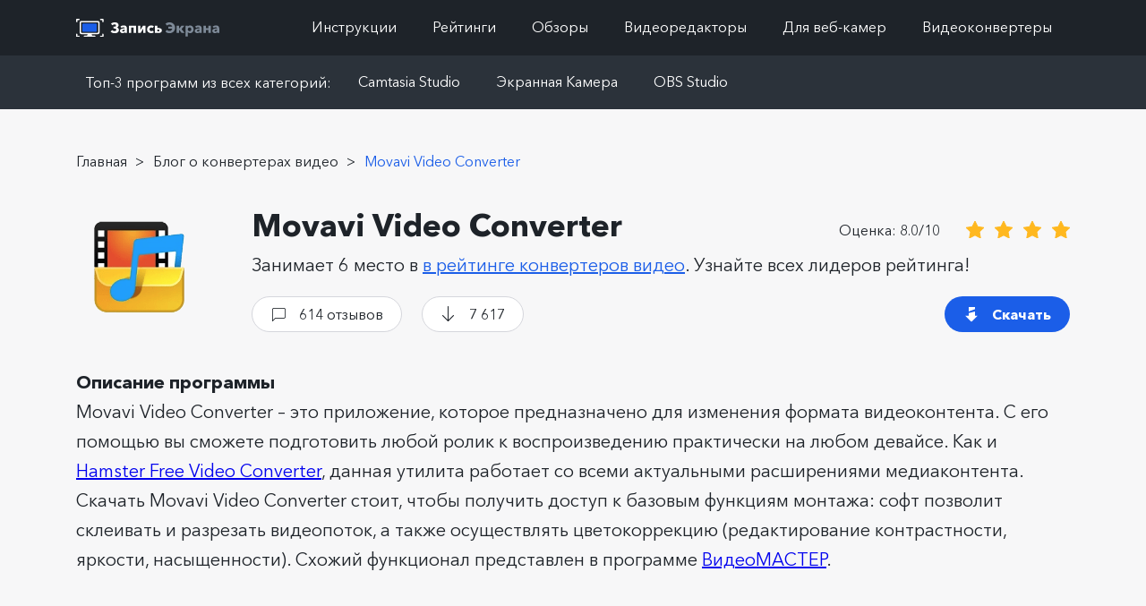

--- FILE ---
content_type: text/html; charset=UTF-8
request_url: https://screen-recording.ru/movavi-video-converter.php
body_size: 11221
content:
<!DOCTYPE html>
<html lang="ru">

<head>

    <meta charset="utf-8">
    <link rel="canonical" href="https://screen-recording.ru/movavi-video-converter.php" />
    <title>Movavi Video Converter | Скачать бесплатно</title>
    <meta name="description" content="Ищете, где скачать Movavi Video Converter на русском? У нас вы сможете не только бесплатно скачать программу Movavi Video Converter, но и узнать все её достоинства, недостатки и даже почитать отзывы! Сравните Movavi Video Converter с аналогичным софтом, чтобы подобрать лучший вариант.">
    <meta name="viewport" content="width=device-width">
    <link rel="icon" href="favicon.ico">

    <!-- Template Basic img Start -->
    <meta property="og:title" content="Movavi Video Converter | Скачать бесплатно" />
    <meta property="og:description" content="Ищете, где скачать Movavi Video Converter на русском? У нас вы сможете не только бесплатно скачать программу Movavi Video Converter, но и узнать все её достоинства, недостатки и даже почитать отзывы! Сравните Movavi Video Converter с аналогичным софтом, чтобы подобрать лучший вариант." />
    <meta property="og:image" content="https://screen-recording.ru/img/_src/movavi-video-converter-logo.png" />
    <meta property="og:type" content="article" />
    <meta property="og:url" content="https://screen-recording.ru/movavi-video-converter.php" />
    <!-- Template Basic img End -->

    <link rel="stylesheet" href="css/styles.min.css">
    <link rel="stylesheet" href="css/ratings.css">
    <link rel="stylesheet" href="css/comments.css">

</head>

<body itemscope="" itemtype="https://schema.org/SoftwareApplication https://schema.org/Article">

    <!-- HEADER - BEGIN-->
    <header class="header header-product">
        <div itemscope itemtype="https://schema.org/WPHeader https://schema.org/SiteNavigationElement">
<div class="header__top" >
			
		
				 

			<div class="container">
				<div class="row">
					<div class="col-xl-2 col-lg-2 col-md-4 ">
						<div class="header__logo">
							
							<span  itemprop="image" itemscope itemtype="https://schema.org/ImageObject">
							<a href="https://screen-recording.ru/" itemprop="url">
								<img loading="lazy" src="img/svg/logo.svg" alt="логотип записи экрана" itemprop="image">
							</a>
									
    <meta itemprop="width" content="231">
    <meta itemprop="height" content="57"> </span>
			
							
							
							
						</div>
					</div>
					
					
					
					<div class="col-xl-10 col-lg-10 ml-lg-auto">
						<!-- header-menu - begin -->
						
					
						<nav class="header__menu">
						<a href="instruktsii.php" class="header__menu-link" itemprop="url">Инструкции</a>
								<a href="reytingi.php" class="header__menu-link" itemprop="url">Рейтинги</a>
						<a href="new-article.php" class="header__menu-link" itemprop="url">Обзоры</a>
							<a href="blog-o-videoredaktorakh.php" class="header__menu-link" itemprop="url">Видеоредакторы</a>
							<a href="blog-o-veb-kamerah.php" class="header__menu-link" itemprop="url">Для веб-камер</a>
							<a href="blog-o-videokonverterakh.php" class="header__menu-link" itemprop="url">Видеоконвертеры</a>
						</nav> 
						<!-- header-menu - end -->
						<div class="navBurger" role="navigation" id="navToggle"></div> 
					</div>
				</div>
			</div>
			</div>
			<!-- header-submenu - begin -->
			<nav class="header__submenu">
			<div class="container">
				<div class="row">
					<div class="col-xl-12">
						<nav class="header__submenu-nav">
							<span class="header__submenu-text">Топ-3 программ из всех категорий:</span>
							<a href="camtasia-studio.php" class="header__submenu-link" itemprop="url">Camtasia Studio</a>
							<a href="ekrannaya-kamera.php" class="header__submenu-link" itemprop="url">Экранная Камера</a>
							<a href="obs-studio.php" class="header__submenu-link" itemprop="url">OBS Studio</a>
						</nav>
					</div>
				</div>
			</div>
		</nav>
		<!-- header-submenu - end -->
			</div>        <div style="display: none;" >
            <meta itemprop="name" content="Movavi Video Converter">
            <meta itemprop="description" content="Movavi Video Converter – это приложение, которое предназначено для изменения формата видеоконтента. С его помощью вы сможете подготовить любой ролик к воспроизведению практически на любом девайсе. Как и Hamster Free Video Converter, данная утилита работает со всеми актуальными расширениями медиаконтента.">
            <meta itemprop="applicationCategory" content="Мультимедиа">
            <meta itemprop="applicationSubCategory" content="Видеоконвертер">
            <meta itemprop="operatingSystem" content="Windows 7, Windows 8, Windows 10, Windows 11, macOS">
        </div>

        

            <!-- разметка - begin -->

            <!-- Изображение (превью) -->
            <div style="display: none;" itemprop="image" itemscope itemtype="https://schema.org/ImageObject">
                <meta itemprop="url" content="https://screen-recording.ru/img/_src/movavi-video-converter-logo.png"> <!-- URL -->
                <meta itemprop="width" content="357"> <!-- Ширина -->
                <meta itemprop="height" content="335"> <!-- Высота -->
            </div>
            <!-- Издатель -->
            <div style="display: none;" itemprop="publisher" itemscope itemtype="https://schema.org/Organization">
                <meta itemprop="name" content="Программы для записи видео с экрана"> <!-- Наименование -->
                <!-- Логотип издателя -->
                <div itemprop="logo image" itemscope itemtype="https://schema.org/ImageObject">
                    <img loading="lazy" itemprop="url contentUrl" src="logo.jpg" alt="logo"> <!-- URL -->
                    <meta itemprop="width" content="231"> <!-- Ширина -->
                    <meta itemprop="height" content="57"> <!-- Высота -->
                </div>
            </div>

            <!-- URL статьи -->
            <meta itemprop="url" content="https://screen-recording.ru/movavi-video-converter.php">
            <meta itemprop="datePublished" content="2022-01-30" />
            <meta itemprop="author" content="Владимир Ерогодский" /><meta itemprop="reviewedBy" content="Вячеслав Жуков" /><meta itemprop="editor" content="Вячеслав Жуков" />

            <div class="product-card">
	
                <div class="container">
                    <div class="row">
                        <div class="col-lg-12">
                            <div class="breadcrumbs" id="breadcrumbs" itemscope itemtype="https://schema.org/BreadcrumbList">
                                <span itemprop="itemListElement" itemscope itemtype="https://schema.org/ListItem">
                                    <a itemprop="item" href="/"><span itemprop="name">Главная</span> > </a>
                                    <meta itemprop="position" content="1" />
                                </span>
                                <span itemprop="itemListElement" itemscope itemtype="https://schema.org/ListItem">
                                    <a itemprop="item" href="blog-o-videokonverterakh.php">
                                        <span itemprop="name">Блог о конвертерах видео</span> > </a>
                                    <meta itemprop="position" content="2" />
                                </span>
                                <span>
                                    <span>Movavi Video Converter</span>
                                </span>
                            </div>
                        </div>
                    </div>
                    <div class="row">
                        <div class="col-lg-12">
                            <div class="product-card__top">
                                <div class="product-card__img">
                                    <img loading="lazy" src="img/_src/movavi-video-converter-logo.png" alt="Логотип программы Movavi Video Converter">
                                </div>
                                <div class="product-card__content">
                                    <div class="product-card__row">
                                        <h1 class="product__title title" itemprop="headline">Movavi Video Converter</h1>
                                        <div class="product-card__rating">
                                            <span class="assessment">
                                                Оценка: 8.0/10
                                            </span>
                                            <ul class="stars">
                                                <li><img loading="lazy" src="img/svg/star.svg" alt="рейтинг Movavi Video Converter"></li>
                                                <li><img loading="lazy" src="img/svg/star.svg" alt="рейтинг Movavi Video Converter"></li>
                                                <li><img loading="lazy" src="img/svg/star.svg" alt="рейтинг Movavi Video Converter"></li>
                                                <li><img loading="lazy" src="img/svg/star.svg" alt="рейтинг Movavi Video Converter"></li>
                                               
                                            </ul>
                                        </div>
                                    </div>
                                    <p class="product__subtitle">Занимает 6 место в <a href="besplatniy-konverter-video.php">в рейтинге конвертеров видео</a>. Узнайте&nbsp;всех&nbsp;лидеров&nbsp;рейтинга!</p>
                                    <div class="product-card__buttons">
                                        <div class="product__btn-white">
                                            <a href="#coment" class="info__link info__c">614 отзывов</a>
                                            <a href="#" class="info__link info__d">7 617</a>
                                        </div>
                                        <div class="product__btn-save">
                                          <a href="#modal" class="save-btn btn">Скачать</a>
                                        </div>
                                    </div>
                                </div>
                            </div>
                            <div class="product__desc">
                                <p class="product__desc-title">Описание программы</p>
                                <p class="product__desc-info">Movavi Video Converter – это приложение, которое предназначено для изменения формата видеоконтента. С его помощью вы сможете подготовить любой ролик к воспроизведению практически на любом девайсе. Как и <a href="https://screen-recording.ru/hamster-free-video-converter.php">Hamster Free Video Converter</a>, данная утилита работает со всеми актуальными расширениями медиаконтента. Скачать Movavi Video Converter стоит, чтобы получить доступ к базовым функциям монтажа: софт позволит склеивать и разрезать видеопоток, а также осуществлять цветокоррекцию (редактирование контрастности, яркости, насыщенности). Схожий функционал представлен в программе <a href="https://screen-recording.ru/videomaster.php">ВидеоМАСТЕР</a>.</p>
                            </div>
                        </div>
                    </div>
                    <div class="header__button">
                        <a href="#content" class="btn down-btn"><img loading="lazy" src="img/svg/arrows.svg" alt="arrow down"></a>
                    </div>
                </div>
            </div>
    </header>
    <main class="main">
        <section class="section main-text">
            <div class="container">
                <h2 class="main-text__title title title-before" id="content">Movavi Video Converter: скачать или подобрать аналог?</h2>
                <div class="row">
                    <div class="col-lg-12">
                        <div class="main-text__content">

                            <p class="product__desc-info">Скачать Movavi Video Converter на русском можно с официального сайта, потому как утилита адаптирована под русскоговорящих пользователей. Схожим достоинством способно похвастаться еще одно приложение для конвертирования – Convertilla.</p>

                        </div>
                    </div>
                </div>
            </div>
        </section>
 
        <section class="section add-info">
            <div class="container">
                <h2 class="add-info__title title title-before">Дополнительная информация о программе (системные&nbsp;требования)</h2>
                <div class="ratings-line">
                    <div class="product-card__rating">
                        <span class="assessment assessment--edit">Рейтинг редакции:</span>
                        <ul class="stars">
                            <li><img loading="lazy" src="img/svg/star.svg" alt="рейтинг Movavi Video Converter"></li>
                            <li><img loading="lazy" src="img/svg/star.svg" alt="рейтинг Movavi Video Converter"></li>
                            <li><img loading="lazy" src="img/svg/star.svg" alt="рейтинг Movavi Video Converter"></li>
                            <li><img loading="lazy" src="img/svg/star.svg" alt="рейтинг Movavi Video Converter"></li>
                    
                        </ul>
                        <span class="assessment-value">8.0/10</span>
                    </div>
                    <span class="assessment assessment--users">Рейтинг пользователей:</span>
                    <script>const URL_IMGRATING_FULL = "img/ratingStarFull.png";
const URL_IMGRATING_HALF = "img/ratingStarHalf.png";
const URL_IMGRATING_EMPTY = "img/ratingStarEmpty.png";</script>
    <div id="page-rating-block" itemprop="aggregateRating" itemscope itemtype="https://schema.org/AggregateRating">
      <img id="rate1" class="rating-img" src="img/ratingStarFull.png" alt="">
      <img id="rate2" class="rating-img" src="img/ratingStarFull.png" alt="">
      <img id="rate3" class="rating-img" src="img/ratingStarFull.png" alt="">
      <img id="rate4" class="rating-img" src="img/ratingStarFull.png" alt="">
      <img id="rate5" class="rating-img" src="img/ratingStarHalf.png" alt="">
      <span id="page-rating-value" itemprop="ratingValue">4.7</span>
      <span id="page-rating-info">
        Оценок: <span id="page-rating-count" itemprop="ratingCount">3</span>
        <span id="page-rating-uservalue" class="hidden">(Ваша: <span id="val"></span>)</span>
      </span>
    </div>                    <script src="js/ratings.js"></script>
                </div>
                <div class="row">
                    <div class="col-lg-12">
                        <div class="add-info__table mob-table">
                            <div class="arrow">
                                <span></span>
                                <span></span>
                                <span></span>
                            </div>
                            <table>
                                <tr>
                                    <td>Разработчик</td>
                                    <td class="td-r">Movavi</td>
                                    <td>Тип лицензии</td>
                                    <td class="td-r">Проприетарная лицензия</td>
                                    <td>Русскоязычный интерфейс</td>
                                    <td class="td-r">Присутствует</td>
                                </tr>
                                <tr class="white-line">
                                    <td>Возрастное ограничение</td>
                                    <td class="td-r">4+</td>
                                    <td>Дата выхода последнего обновления</td>
                                    <td class="td-r">22 декабря 2021</td>
                                    <td>Актуальная версия программы</td>
                                    <td class="td-r">22.2.0</td>
                                </tr>
                                <tr>
                                    <td>Поддерживаемые OS</td>
                                    <td class="td-r">Windows 7 / 8 / 10 / 11, macOS</td>
                                    <td>Вес дистрибутива</td>
                                    <td class="td-r">49.5 MB</td>
                                    <td>Разрядность</td>
                                    <td class="td-r">64-бит</td>
                                </tr>
                                <tr class="white-line">
                                    <td>Назначение программы</td>
                                    <td class="td-r">Конвертирование видео</td>
                                    <td>Цена</td>
                                    <td class="td-r">1 290 руб.</td>
                                    <td>Процессор</td>
                                    <td class="td-r">Intel, AMD или совместимый процессор, 1 GHz</td>
                                </tr>
                                <tr>
                                    <td>Видеокарта</td>
                                    <td class="td-r">NVIDIA серии GeForce 8, Intel HD Graphics 2000, AMD Radeon R600 или более современные</td>
                                    <td>RAM</td>
                                    <td class="td-r">2 GB</td>
                                    <td>Место на диске</td>
                                    <td class="td-r">750 MB</td>
                                </tr>
                            </table>
                        </div>
                    </div>
                </div>
                <div class="add-info__screenshot">
                    <div class="row">
                        <div class="col-lg-12 no-gutter">
                            <div class="screen-block">
                                <div class="slider__screen">

                                    <div class="slider__screen-item">
                                        <a href="img/_src/movavi-video-converter_01.jpg" rel="group" class="slider__screen-img img-item" data-fancybox="screenshot">
                                            <img loading="lazy" src="img/_src/movavi-video-converter_01.jpg" alt="Скриншот программы Movavi Video Converter">
                                        </a>
                                    </div>

                                    <div class="slider__screen-item">
                                        <a href="img/_src/movavi-video-converter_02.jpg" rel="group" class="slider__screen-img img-item" data-fancybox="screenshot">
                                            <img loading="lazy" src="img/_src/movavi-video-converter_02.jpg" alt="Скриншот программы Movavi Video Converter">
                                        </a>
                                    </div>

                                    <div class="slider__screen-item">
                                        <a href="img/_src/movavi-video-converter_03.jpg" rel="group" class="slider__screen-img img-item" data-fancybox="screenshot">
                                            <img loading="lazy" src="img/_src/movavi-video-converter_03.jpg" alt="Скриншот программы Movavi Video Converter">
                                        </a>
                                    </div>

                                    <div class="slider__screen-item">
                                        <a href="img/_src/movavi-video-converter_04.jpg" rel="group" class="slider__screen-img img-item" data-fancybox="screenshot">
                                            <img loading="lazy" src="img/_src/movavi-video-converter_04.jpg" alt="Скриншот программы Movavi Video Converter">
                                        </a>
                                    </div>

                                    <div class="slider__screen-item">
                                        <a href="img/_src/movavi-video-converter_05.jpg" rel="group" class="slider__screen-img img-item" data-fancybox="screenshot">
                                            <img loading="lazy" src="img/_src/movavi-video-converter_05.jpg" alt="Скриншот программы Movavi Video Converter">
                                        </a>
                                    </div>
                                </div>
                            </div>
                        </div>
                    </div>
                </div>

                <div class="app__body">
                    <div class="app__body-list featured__items">
                        <h2 class="title__list active">Возможности</h2>
                        <ul class="title__list-items active">
                            <li>С помощью Movavi Video Converter вы сможете сконвертировать медиаконтент в один из 180 форматов.</li>
                            <li>Скачать Movavi Video Converter стоит, если требуется инструмент для сжатия видеороликов с минимальными потерями качества.</li>
                            <li>Приложение оснащено функционалом базового видеоредактора: вы сможете объединять ролики, удалять ненужные сегменты.</li>
                            <li>Утилита будет полезна для встраивания субтитров.</li>
                        </ul>
                    </div>
                    <div class="app__body-list plus__items">
                        <h2 class="title__list active">Преимущества</h2>
                        <ul class="title__list-items active">
                            <li>Movavi Video Converter является кроссплатформенной программой, доступной пользователям Windows и macOS.</li>
                            <li>Movavi Video Converter поддерживает пакетную обработку данных, благодаря которой у вас появится возможность перекодировать несколько роликов одновременно.</li>
                            <li>Утилита полностью русифицирована силами разработчиков.</li>
                        </ul>
                    </div>
                    <div class="app__body-list minus__items ">
                        <h2 class="title__list active">Недостатки</h2>
                        <ul class="title__list-items">
                            <li>Movavi Video Converter у вас не получится скачать бесплатно для постоянного использования: свободно загрузить с официального сайта вы сможете только пробную версию.</li>
                            <li>Приложение не рассчитано на запуск под Windows XP.</li>
                            <li>Утилита достаточно требовательна к конфигурации и занимает много места на жестком диске по сравнению с аналогами.</li>
                        </ul>
                    </div>
                </div>
            </div>
        </section>

       <section class="section slider-p">
            <div class="container">
                <h2 class="slider-p__title title title-before">Аналоги программы</h2>
                <div class="row">
                    <div class="col-lg-12 no-gutter">
                        <div class="slider-program">
                            <div class="slider-program__item">
                                <div class="slider-program__item-img"><img loading="lazy" src="https://screen-recording.ru/img/_src/videomaster-logo.png" alt="аналог"></div>
                                <div class="program__name">ВидеоМАСТЕР</div>
                                <ul class="stars">
                                    <li><img loading="lazy" src="img/svg/star.svg" alt="рейтинг ВидеоМАСТЕР"></li>
                                    <li><img loading="lazy" src="img/svg/star.svg" alt="рейтинг ВидеоМАСТЕР"></li>
                                    <li><img loading="lazy" src="img/svg/star.svg" alt="рейтинг ВидеоМАСТЕР"></li>
                                    <li><img loading="lazy" src="img/svg/star.svg" alt="рейтинг ВидеоМАСТЕР"></li>
                                    <li><img loading="lazy" src="img/svg/star.svg" alt="рейтинг ВидеоМАСТЕР"></li>
                                </ul>
                                <div class="slider-program__item-button"><a href="https://screen-recording.ru/videomaster.php" class="btn">Скачать</a></div>
                            </div>

                

                            <div class="slider-program__item">
                                <div class="slider-program__item-img"><img loading="lazy" src="https://screen-recording.ru/img/_src/format-factory-logo.png" alt="аналог"></div>
                                <div class="program__name">Format Factory</div>
                                <ul class="stars">
                                    <li><img loading="lazy" src="img/svg/star.svg" alt="рейтинг Format Factory"></li>
                                    <li><img loading="lazy" src="img/svg/star.svg" alt="рейтинг Format Factory"></li>
                                    <li><img loading="lazy" src="img/svg/star.svg" alt="рейтинг Format Factory"></li>
                                    <li><img loading="lazy" src="img/svg/star.svg" alt="рейтинг Format Factory"></li>
									<li><img loading="lazy" src="img/svg/star.svg" alt="рейтинг Format Factory"></li>
                                </ul>
                                <div class="slider-program__item-button"><a href="https://screen-recording.ru/format-factory.php" class="btn">Скачать</a></div>
                            </div>

                     

                            <div class="slider-program__item">
                                <div class="slider-program__item-img"><img loading="lazy" src="https://screen-recording.ru/img/_src/xilisoft-video-converter-logo.png" alt="аналог"></div>
                                <div class="program__name">Xilisoft Video Converter</div>
                                <ul class="stars">
                                    <li><img loading="lazy" src="img/svg/star.svg" alt="рейтинг Xilisoft Video Converter"></li>
                                    <li><img loading="lazy" src="img/svg/star.svg" alt="рейтинг Xilisoft Video Converter"></li>
                                    <li><img loading="lazy" src="img/svg/star.svg" alt="рейтинг Xilisoft Video Converter"></li>
                                    <li><img loading="lazy" src="img/svg/star.svg" alt="рейтинг Xilisoft Video Converter"></li>
									<li><img loading="lazy" src="img/svg/star.svg" alt="рейтинг Xilisoft Video Converter"></li>
                                </ul>
                                <div class="slider-program__item-button"><a href="https://screen-recording.ru/xilisoft-video-converter.php" class="btn">Скачать</a></div>
                            </div>

                   
							
							
							<div class="slider-program__item">
                                <div class="slider-program__item-img"><img loading="lazy" src="https://screen-recording.ru/img/_src/convertilla-logo.png" alt="аналог"></div>
                                <div class="program__name">Convertilla</div>
                                <ul class="stars">
                                    <li><img loading="lazy" src="img/svg/star.svg" alt="рейтинг Convertilla"></li>
                                    <li><img loading="lazy" src="img/svg/star.svg" alt="рейтинг Convertilla"></li>
                                    <li><img loading="lazy" src="img/svg/star.svg" alt="рейтинг Convertilla"></li>
									<li><img loading="lazy" src="img/svg/star.svg" alt="рейтинг Convertilla"></li>
                                </ul>
                                <div class="slider-program__item-button"><a href="https://screen-recording.ru/convertilla.php" class="btn">Скачать</a></div>
                            </div>
							
					
							
							<div class="slider-program__item">
                                <div class="slider-program__item-img"><img loading="lazy" src="https://screen-recording.ru/img/_src/bigasoft-total-video-converter-logo.jpg" alt="аналог"></div>
                                <div class="program__name">Bigasoft Total Video Converter</div>
                                <ul class="stars">
                                    <li><img loading="lazy" src="img/svg/star.svg" alt="рейтинг Bigasoft Total Video Converter"></li>
                                    <li><img loading="lazy" src="img/svg/star.svg" alt="рейтинг Bigasoft Total Video Converter"></li>
                                    <li><img loading="lazy" src="img/svg/star.svg" alt="рейтинг Bigasoft Total Video Converter"></li>
									<li><img loading="lazy" src="img/svg/star.svg" alt="рейтинг Bigasoft Total Video Converter"></li>
                                </ul>
                                <div class="slider-program__item-button"><a href="https://screen-recording.ru/bigasoft-total-video-converter.php" class="btn">Скачать</a></div>
                            </div>
							
							
					
							
							<div class="slider-program__item">
                                <div class="slider-program__item-img"><img loading="lazy" src="https://screen-recording.ru/img/_src/freemake-video-converter-logo.png" alt="аналог"></div>
                                <div class="program__name">Freemake Video Converter</div>
                                <ul class="stars">
                                    <li><img loading="lazy" src="img/svg/star.svg" alt="рейтинг Freemake Video Converter"></li>
                                    <li><img loading="lazy" src="img/svg/star.svg" alt="рейтинг Freemake Video Converter"></li>
                                    <li><img loading="lazy" src="img/svg/star.svg" alt="рейтинг Freemake Video Converter"></li>
									<li><img loading="lazy" src="img/svg/star.svg" alt="рейтинг Freemake Video Converter"></li>
                                </ul>
                                <div class="slider-program__item-button"><a href="https://screen-recording.ru/freemake-video-converter.php" class="btn">Скачать</a></div>
                            </div>
							
							
				
							
							
							<div class="slider-program__item">
                                <div class="slider-program__item-img"><img loading="lazy" src="https://screen-recording.ru/img/_src/wondershare-video-converter-ultimate-logo.png" alt="аналог"></div>
                                <div class="program__name">Wondershare Video Converter</div>
                                <ul class="stars">
                                    <li><img loading="lazy" src="img/svg/star.svg" alt="рейтинг Wondershare Video Converter"></li>
                                    <li><img loading="lazy" src="img/svg/star.svg" alt="рейтинг Wondershare Video Converter"></li>
                                    <li><img loading="lazy" src="img/svg/star.svg" alt="рейтинг Wondershare Video Converter"></li>
									
                                </ul>
                                <div class="slider-program__item-button"><a href="https://screen-recording.ru/wondershare-video-converter-ultimate.php" class="btn">Скачать</a></div>
                            </div>
							
							
			
							
							
							<div class="slider-program__item">
                                <div class="slider-program__item-img"><img loading="lazy" src="https://screen-recording.ru/img/_src/handbrake-logo.png" alt="аналог"></div>
                                <div class="program__name">HandBrake</div>
                                <ul class="stars">
                                    <li><img loading="lazy" src="img/svg/star.svg" alt="рейтинг HandBrake"></li>
                                    <li><img loading="lazy" src="img/svg/star.svg" alt="рейтинг HandBrake"></li>
                                    <li><img loading="lazy" src="img/svg/star.svg" alt="рейтинг HandBrake"></li>
						
                                </ul>
                                <div class="slider-program__item-button"><a href="https://screen-recording.ru/handbrake.php" class="btn">Скачать</a></div>
                            </div>
							
							
							<div class="slider-program__item">
                                <div class="slider-program__item-img"><img loading="lazy" src="https://screen-recording.ru/img/_src/xmedia-recode-logo.png" alt="аналог"></div>
                                <div class="program__name">XMedia Recode</div>
                                <ul class="stars">
                                    <li><img loading="lazy" src="img/svg/star.svg" alt="рейтинг XMedia Recode"></li>
                                    <li><img loading="lazy" src="img/svg/star.svg" alt="рейтинг XMedia Recode"></li>
                                    <li><img loading="lazy" src="img/svg/star.svg" alt="рейтинг XMedia Recode"></li>
						
                                </ul>
                                <div class="slider-program__item-button"><a href="https://screen-recording.ru/xmedia-recode.php" class="btn">Скачать</a></div>
                            </div>
							
						
							
							
                        </div>
                    </div>
                    <div class="slider-p__navigation">
                        <button class="slider-p-slick-prev slick-prev"></button>
                        <button class="slider-p-slick-next slick-next"></button>
                    </div>
                </div>
            </div>
        </section>

        <section class="section slider-b">
            <div class="container">
                <p class="slider-b__title title title-before">Лучшие обзоры программ</p>
                <div class="col-lg-12 no-gutter">
                    <div class="slider-top">
					
					
					<a href="https://screen-recording.ru/kak-izmenit-format-video.php" class="slider-top__item">
              <div class="slider-top__img">
                <img loading="lazy" src="https://screen-recording.ru/webp/img/_src/kak-izmenit-format-video.webp" alt="">
              </div>
              <div class="slider-top__text">
                <p class="slider__title">Как изменить формат видео</p>
              </div>
            </a>
					
             <a href="luchshiye-konvertery-video-v-audio-top-12-besplatnykh.php" class="slider-top__item">
                            <div class="slider-top__img">
                                <img loading="lazy" src="img/_src/luchshiye-konvertery-video-v-audio-top-12-besplatnykh-logo.jpg" alt="">
                            </div>
                            <div class="slider-top__text">
                                <p class="slider__title">Видео в аудио конвертер</p>
                            </div>
                        </a>
			
	
			
			<a href="kak-konvertirovat-avi-v-mp4-bez-poteri-kachestva.php" class="slider-top__item">
              <div class="slider-top__img">
                <img loading="lazy" src="https://screen-recording.ru/webp/img/_src/kak-konvertirovat-avi-v-mp4-bez-poteri-kachestva.webp" alt="">
              </div>
              <div class="slider-top__text">
                <p class="slider__title">Как конвертировать AVI в MP4</p>
              </div>
            </a>
			
			<a href="kak-konvertirovat-dvd-v-mp4-bez-poteri-kachestva.php" class="slider-top__item">
              <div class="slider-top__img">
                <img loading="lazy" src="/webp/img/_src/kak-konvertirovat-dvd-v-mp4-bez-poteri-kachestva.webp" alt="">
              </div>

              <div class="slider-top__text">
                <p class="slider__title">Конвертеры DVD в MP4</p>
              </div>
            </a>
			
		
			<a href="kak-konvertirovat-dvd-v-avi-bez-poteri-kachestva.php" class="slider-top__item">
              <div class="slider-top__img">
                <img loading="lazy" src="/webp/img/_src/kak-konvertirovat-dvd-v-avi-bez-poteri-kachestva.webp" alt="">
              </div>

              <div class="slider-top__text">
                <p class="slider__title">Как перформатировать видео с DVD на AVI</p>
              </div>
            </a>
					
					
					 <a href="kak-konvertirovat-webm-v-mp4-bez-poteri-kachestva.php" class="slider-top__item">
              <div class="slider-top__img">
                <img loading="lazy" src="/webp/img/_src/kak-konvertirovat-webm-v-mp4-bez-poteri-kachestva.webp" alt="">
              </div>

              <div class="slider-top__text">
                <p class="slider__title">Как преобразовать WebM в MP4 без потери качества</p>
              </div>
            </a>
			   

			<a href="kak-konvertirovat-mts-v-mp4.php" class="slider-top__item">
              <div class="slider-top__img">
                <img loading="lazy" src="/webp/img/_src/kak-konvertirovat-mts-v-mp4.webp" alt="">
              </div>

              <div class="slider-top__text">
                <p class="slider__title">Конвертер MTS в MP4</p>
              </div>
            </a>

	<a href="kak-izmenit-format-video-s-mov-na-mp4.php" class="slider-top__item">
              <div class="slider-top__img">
                <img loading="lazy" src="/webp/img/_src/kak-izmenit-format-video-s-mov-na-mp4.webp" alt="">
              </div>

              <div class="slider-top__text">
                <p class="slider__title">Как изменить формат видео с MOV на MP4</p>
              </div>
            </a>
				
					
					
                      	<a href="https://screen-recording.ru/programmy-dlya-szhatiya-video.php" class="slider-top__item">
                            <div class="slider-top__img">
                                <img loading="lazy" src="img/_src/blog-o-videoredaktorakh-15.jpg" alt="">
                            </div>
                            <div class="slider-top__text">
                                <p class="slider__title">Программы для сжатия видео</p>
                            </div>
                        </a>
					<a href="kak-szhimat-video-na-kompyutere.php" class="slider-top__item">
							<div class="slider-top__img">
								<img loading="lazy" src="img/_src/blog-o-videokonverterakh-3.jpg" alt="">
							</div>
							<div class="slider-top__text">
								<p class="slider__title">Как сжимать видео</p>
							</div>
						</a>
					
					
						
				
					
					<a href="https://screen-recording.ru/besplatniy-konverter-video.php" class="slider-top__item">
							<div class="slider-top__img">
								<img loading="lazy" src="img/_src/blog-o-videokonverterakh-1.jpg" alt="">
							</div>
							<div class="slider-top__text">
								<p class="slider__title">Бесплатный конвертер видео</p>
							</div>
						</a>
					
				
						
			
						
						

						
							 <a href="programmy-dlya-slayd-shou.php" class="slider-top__item">
                            <div class="slider-top__img">
                                <img loading="lazy" src="img/_src/programma-dlya-stabilizatsii-video-logo.jpg" alt="">
                            </div>
                            <div class="slider-top__text">
                                <p class="slider__title">Программы для стабилизации видео на компьютере</p>
                            </div>
                        </a>
						
						
				
						
					
						
							<a href="https://screen-recording.ru/programmy-dlya-skleyki-video.php" class="slider-top__item">
							<div class="slider-top__img">
								<img loading="lazy" src="img/_src/blog-o-videoredaktorakh-10.jpg" alt="">
							</div>
							<div class="slider-top__text">
								<p class="slider__title">Программы для склеивания видео</p>
							</div>
						</a>
						
<a href="https://screen-recording.ru/kak-ubrat-zvuk-iz-video.php" class="slider-top__item">
							<div class="slider-top__img">
								<img loading="lazy" src="img/_src/blog-o-videoredaktorakh-9.jpg" alt="">
							</div>
							<div class="slider-top__text">
								<p class="slider__title">Как убрать звук из видео</p>
							</div>
						</a>
						
			
                    </div>

                    <div class="slider-top__navigation">
                        <button class="slider-b-slick-prev slick-prev"></button>
                        <button class="slider-b-slick-next slick-next"></button>
                    </div>
                </div>
            </div>
        </section>

        <article class="section main-text">
            <span class="title-bg">Итоги</span>
            <div class="container">
                <div class="row">
                    <div class="col-lg-10">
                        <h2 class="add-info__title title title-before">Для каких целей подходит Movavi Video Converter?</h2>
                        <div class="main-text__content">

                            <p class="text">Сильной стороной программы является поддержка множества форматов, в которые у вас есть возможность сконвертировать готовый видеофайл. Аналогичной особенностью характерна схожая утилита – <a href="https://screen-recording.ru/wondershare-video-converter-ultimate.php">Wondershare Video Converter Ultimate</a>. Она так же позволяет работать со всеми популярными расширениями.</p>

                            <p class="text">Movavi Video Converter можно скачать бесплатно на пробный ознакомительный период: русская версия присутствует, так что освоиться в интерфейсе не составит труда. Если же вам нужен полностью бесплатный аналог, доступный для использования без приобретения лицензии и на постоянный срок, то обратите внимание на <a href="https://screen-recording.ru/free-studio.php">DVDVideoSoft Free Studio</a>: этот софт является набором инструментов для работы с видеоконтентом.</p>

                            <p class="text">Приложение позволяет не только конвертировать, но и обрабатывать видеоролики: добавлять субтитры, обрезать лишнее, объединять несколько клипов в один. Всё это позволяет делать <a href="https://screen-recording.ru/xilisoft-video-converter.php">Xilisoft Video Converter</a>, но она обладает одной необычной функцией: переводом двухмерного изображения в трехмерное.</p>

                        </div>
						
                    </div>
                    <div class="col-lg-2">
                        <div class="main-text__img"><img loading="lazy" src="img/_src/main-text-img.png" alt="result pic"></div>
                    </div>
                </div>
            </div>
        </article>

    
	 <div class="section section-download">
      <div class="container">
	  <h2 class="section-download__title">Скачать Movavi Video Converter бесплатно на русском</h2>
	  <br>
        <div class="modal-block" id="modal">
          <div class="modal__header">
                            <div class="modal__product">
                                <div class="modal__product-column">
                                    <div class="modal__product-item">
                                        <div class="modal__product-img">
                                            <img loading="lazy" src="img/_src/videomaster-logo.png" alt="логотип программы ВидеоМАСТЕР">
                                        </div>
                                        <div class="modal__product-desc">
                                            <p class="modal__product-title">ВидеоМАСТЕР</p>
                                            <span class="assessment">
                                                Оценка: 9.5/10
                                            </span>
                                            <ul class="stars">
                                                <li><img loading="lazy" src="img/svg/star.svg" alt="рейтинг ВидеоМАСТЕР"></li>
                                                <li><img loading="lazy" src="img/svg/star.svg" alt="рейтинг ВидеоМАСТЕР"></li>
                                                <li><img loading="lazy" src="img/svg/star.svg" alt="рейтинг ВидеоМАСТЕР"></li>
                                                <li><img loading="lazy" src="img/svg/star.svg" alt="рейтинг ВидеоМАСТЕР"></li>
                                                <li><img loading="lazy" src="img/svg/star.svg" alt="рейтинг ВидеоМАСТЕР"></li>
                                            </ul>
                                        </div>
                                    </div>
                                    <div class="modal__product-item">
                                        <div class="modal__product-img">
                                            <img loading="lazy" src="img/_src/movavi-video-converter-logo.png" alt="Логотип Movavi Video Converter">
                                        </div>
                                        <div class="modal__product-desc">
                                            <p class="modal__product-title">Movavi Video Converter</p>
                                            <span class="assessment">
                                                Оценка: 8.0/10
                                            </span>
                                            <ul class="stars">
                                                <li><img loading="lazy" src="img/svg/star.svg" alt="рейтинг Movavi Video Converter"></li>
                                                <li><img loading="lazy" src="img/svg/star.svg" alt="рейтинг Movavi Video Converter"></li>
                                                <li><img loading="lazy" src="img/svg/star.svg" alt="рейтинг Movavi Video Converter"></li>
                                                <li><img loading="lazy" src="img/svg/star.svg" alt="рейтинг Movavi Video Converter"></li>
                                             
                                            </ul>
                                        </div>
                                    </div>
                                </div>
                            </div>
                        </div>
                        <div class="modal__body">
                            <div class="modal__table">
                                <ul class="modal__table-info">
                                    <li><span class="check-plus"><img loading="lazy" src="img/_src/check-img.png" alt="да"></span> <span>Подходит для слабых компьютеров</span><span class="check-minus"><img loading="lazy" src="img/_src/minus-img.png" alt="нет"></span></li>
                                    <li><span class="check-plus"><img loading="lazy" src="img/_src/check-img.png" alt="да"></span> <span>Не требует длительного обучения</span><span class="check-minus"><img loading="lazy" src="img/_src/minus-img.png" alt="нет"></span></li>
                                    <li><span class="check-plus"><img loading="lazy" src="img/_src/check-img.png" alt="да"></span> <span>Поддержка Windows XP и 7</span><span class="check-minus"><img loading="lazy" src="img/_src/minus-img.png" alt="нет"></span></li>
                                    <li><span class="check-plus"><img loading="lazy" src="img/_src/check-img.png" alt="да"></span> <span>Пошаговый режим работы</span><span class="check-minus"><img loading="lazy" src="img/_src/minus-img.png" alt="нет"></span></li>
                                </ul>
                            </div>
                        </div>
                        <div class="modal__footer">
                            <a href="VideoMasterPS4.exe" class="btn-download btn-download-g download-btn">Скачать бесплатно</a>
                            <a href="https://www.movavi.ru/videoconverter/" class="white-btn" style="margin-right: 70px; margin-top: 20px;" target="_blank" rel="nofollow noopener">Скачать</a>
                        </div>
        </div>
      </div>
    </div>
	
    </main>
    <a id="coment"></a>
        <script>const SENDING_INTERVAL = 30;</script>

    <div id="comments">
      <div class="container">
        <span id="comments-header">
          Комментарии (<a id="comments-all" href="#!comments"><span id="comments-count">28</span></a>)
        </span>
          <form id="comments-form" name="commentsform" action="#comments-form-submit">
      <div id="comments-form-top">
        <div class="comments-form-input-container">
          <input id="comments-form-name" name="commentName" type="text" placeholder="Ваше имя" required minlength="3" maxlength="64">
        </div>
        <div class="comments-form-input-container">
          <input id="comments-form-email" name="commentEmail" type="hidden">
        </div>
        <input name="replyTo" type="hidden" value="-1">
      </div>
      <div id=comments-form-body>
        <div id="comments-captcha">
          <span>Антиспам:</span><br>
          <div id="comments-captcha-img"></div>
          = <input id="comments-captcha-response" name="captcha" type="number" placeholder="" required>
        </div>
        <div id="comments-form-main">
          <div id="comments-form-text-wrapper">
            <textarea id="comments-form-textarea" name="commentText" placeholder="Ваш комментарий" required minlength="3" maxlength="1000"></textarea>
          </div>
          <div id="comments-form-bottom">
            <button id="comments-form-submit" class="comments-btn" name="submit" type="submit">Добавить комментарий</button>
            <span id="comments-form-extra">Введено символов: <span id="comments-input-len">0</span> из 1000</span>
          </div>
        </div>
      </div>
    </form>
        <div id="comments-list">	<div data-id="27" data-flags="0" class="comment">
		<img loading="lazy" src="https://www.gravatar.com/avatar/31af6fcb6fd4def3ab910de03491103b?d=identicon" class="comment-avatar" alt="">
		<div class="comment-header"><span class="comment-author">Юра</span><span class="comment-time">23.12.2025 22:09:01</span></div>
		<div class="comment-body">С помощью программы Movavi Video Converter можно изменить формат видеоконтента и подготовить любой видеоролик к воспроизведению, практически, на любом современном устройстве.</div>
	</div>
	<div data-id="26" data-flags="0" class="comment">
		<img loading="lazy" src="https://www.gravatar.com/avatar/a807322a17cb4c3d0d3cce0fdafb9ae5?d=identicon" class="comment-avatar" alt="">
		<div class="comment-header"><span class="comment-author">Фома</span><span class="comment-time">10.11.2025 17:24:37</span></div>
		<div class="comment-body">Я использую Movavi Video Converter для быстрого преобразования видео в нужный формат без потери качества. Особенно удобно, когда нужно подготовить ролики для разных устройств: смартфонов, планшетов или ПК.</div>
	</div>
	<div data-id="25" data-flags="0" class="comment">
		<img loading="lazy" src="https://www.gravatar.com/avatar/a77aa571f22ee9df02f492e9c324c61a?d=identicon" class="comment-avatar" alt="">
		<div class="comment-header"><span class="comment-author">Дима</span><span class="comment-time">26.10.2025 13:09:35</span></div>
		<div class="comment-body">Конвертер вполне себе функциональный и простой в применении, но я не вижу смысла платит за его платную версию. Есть немало вполне себе бесплатных альтернатив со схожим функционалом.</div>
	</div>
	<div data-id="24" data-flags="0" class="comment">
		<img loading="lazy" src="https://www.gravatar.com/avatar/289c20015b3713a82ba5ddf774d996f7?d=identicon" class="comment-avatar" alt="">
		<div class="comment-header"><span class="comment-author">Денис</span><span class="comment-time">15.06.2025 15:38:10</span></div>
		<div class="comment-body">Пользуюсь Movavi Video Converter давно — выручает регулярно. Конвертирую видео под планшет и телефон, всё быстро и без тормозов. Иногда подрезаю лишнее или делаю ярче — функции есть, работают нормально. Интерфейс простой, не надо долго разбираться. У Hamster пробовал — но у Movavi поудобнее, особенно с цветом.</div>
	</div>
	<div data-id="23" data-flags="0" class="comment">
		<img loading="lazy" src="https://www.gravatar.com/avatar/ea0134702859871d98e5756b293f12fa?d=identicon" class="comment-avatar" alt="">
		<div class="comment-header"><span class="comment-author">Алексей</span><span class="comment-time">26.05.2025 12:18:07</span></div>
		<div class="comment-body">Программа из категории маст хэв. Самое главное преимущество программы в том, что можно вручную выбирать необходимое качество и размер конечного видеоролика. Очень удобно пользоваться.</div>
	</div>
	<div data-id="22" data-flags="0" class="comment">
		<img loading="lazy" src="https://www.gravatar.com/avatar/d6c4575df3a246fe76b975dec9201a84?d=identicon" class="comment-avatar" alt="">
		<div class="comment-header"><span class="comment-author">Сергей</span><span class="comment-time">03.03.2025 16:37:35</span></div>
		<div class="comment-body">Использую Movavi Video Converter для изменения форматов видео и базового монтажа. Отличается простотой в использовании и поддержкой всех популярных форматов. Удобно склеивать и разрезать видео, а также делать цветокоррекцию. Большим плюсом является высокая скорость конвертации и качественная обработка. Из минусов — ограниченные возможности для более сложного монтажа, если требуется глубокая настройка.</div>
	</div>
	<div data-id="21" data-flags="0" class="comment">
		<img loading="lazy" src="https://www.gravatar.com/avatar/93d843135d25a24bc9520eea5b544658?d=identicon" class="comment-avatar" alt="">
		<div class="comment-header"><span class="comment-author">Ирина </span><span class="comment-time">02.09.2024 4:13:30</span></div>
		<div class="comment-body">Сейчас я прям в активном поиске хорошего конвертера. В описании тут прочитала, что можно с помощью этого софта склеивать и разрезать видео. Подскажите, кто пользу, всё корректно происходит? </div>
	</div>
	<div data-id="20" data-flags="0" class="comment">
		<img loading="lazy" src="https://www.gravatar.com/avatar/ff4ca88edc6bc92837a61d4906bd8eb4?d=identicon" class="comment-avatar" alt="">
		<div class="comment-header"><span class="comment-author">Галина </span><span class="comment-time">17.06.2024 4:20:20</span></div>
		<div class="comment-body">Мне в последнее время часто требуется менять формат видеороликов. После того, как узнала про эту программу, процесс проходит качественнее и быстрее. Никаких лагов не замечала. </div>
	</div>
	<div data-id="19" data-flags="0" class="comment">
		<img loading="lazy" src="https://www.gravatar.com/avatar/c775c6565de5d87e2b7002c17ea87c36?d=identicon" class="comment-avatar" alt="">
		<div class="comment-header"><span class="comment-author">Алла</span><span class="comment-time">25.12.2023 7:27:16</span></div>
		<div class="comment-body">Хорошо, что предупредили насчет возможности скачать только пробную версию. Скажите, а в пробной насколько сильно урезан функционал, в чем отличия от платной версии программы?</div>
	</div>
	<div data-id="18" data-flags="0" class="comment">
		<img loading="lazy" src="https://www.gravatar.com/avatar/7ea66561a8992aafa1309efd2936eb65?d=identicon" class="comment-avatar" alt="">
		<div class="comment-header"><span class="comment-author">Антон</span><span class="comment-time">25.09.2023 3:27:21</span></div>
		<div class="comment-body">Лучшая программа для конвертирования. Через нее можно переводить вообще в любой формат. Пробовал разные, но каждый раз возвращаюсь к Movavi, лучше пока не придумали. Очень рекомендую.</div>
	</div>
        </div>  <!-- #comments-list -->
      </div>  <!-- .container -->
    </div>  <!-- #comments -->    <script src="js/comments.js"></script>
    <!-- FOOTER -->
    <footer class="footer" itemscope itemtype="https://schema.org/WPFooter">



<!-- Yandex.Metrika counter -->
<script type="text/javascript" >
   (function(m,e,t,r,i,k,a){m[i]=m[i]||function(){(m[i].a=m[i].a||[]).push(arguments)};
   m[i].l=1*new Date();k=e.createElement(t),a=e.getElementsByTagName(t)[0],k.async=1,k.src=r,a.parentNode.insertBefore(k,a)})
   (window, document, "script", "https://mc.yandex.ru/metrika/tag.js", "ym");

   ym(61161625, "init", {
        clickmap:true,
        trackLinks:true,
        accurateTrackBounce:true,
        webvisor:true
   });
</script>
<noscript><div><img loading="lazy" src="https://mc.yandex.ru/watch/61161625" style="position:absolute; left:-9999px;" alt="" /></div></noscript>
<!-- /Yandex.Metrika counter -->



		<div class="container">
			<div class="row">
				<div class="col-lg-12">
					<div class="footer__copy">© <span itemprop="copyrightHolder">Программы для записи видео с экрана</span>. <span itemprop="copyrightYear">2019 - 2026</span>.</div>
					<div class="footer__links">
					<a href="about.php" itemprop="url">О нас</a>
					
					<a href="mailto:admin@screen-recording.ru" itemprop="url">Обратная связь</a>
					

					<a href="https://screen-recording.ru/kak-izmenit-format-video.php" itemprop="url">Изменить формат видео</a>
					<a href="https://screen-recording.ru/besplatniy-konverter-video.php" itemprop="url">Конвертеры видео</a>
					<a href="https://screen-recording.ru/luchshie-besplatnye-videoredaktory.php" itemprop="url">Софт для обработки видео</a>
			        <a href="https://screen-recording.ru/programmy-dlya-zapisi-igr-bez-poteri-fps.php" itemprop="url">Программы для записи игр без потери ФПС</a>
                    <a href="https://screen-recording.ru/programmy-dlya-skleyki-video.php" itemprop="url">Программы для склейки видео</a>
						

<a href="https://screen-recording.ru/kak-skachat-potokovoe-video-s-lyubogo-sayta.php" itemprop="url">Как скачать потоковое видео с любого сайта</a>
<a href="https://screen-recording.ru/programmy-dlya-skachivaniya-video-s-saytov.php" itemprop="url">Программа для скачивания видео с любого сайта</a>
<a href="https://screen-recording.ru/kak-zapisat-video-s-ekrana-windows-7.php" itemprop="url">Как записать видео с экрана windows 7</a>


					</div>
				
					
				</div>
			</div>
		</div>
		
		
		
		
  </footer>
   <div class="overlay"></div>
  <!-- SCRIPTS -->
	<script src="js/scripts.min.js"></script>
</body>

</html>

--- FILE ---
content_type: text/css
request_url: https://screen-recording.ru/css/styles.min.css
body_size: 30811
content:
html {
    line-height: 1.15;
    -webkit-text-size-adjust: 100%;
}
body {
    margin: 0;
}
main {
    display: block;
}
h1 {
    font-size: 2em;
    margin: 0.67em 0;
}
hr {
    box-sizing: content-box;
    height: 0;
    overflow: visible;
}
pre {
    font-family: monospace, monospace;
    font-size: 1em;
}
a {
    background-color: transparent;
}
abbr[title] {
    border-bottom: none;
    text-decoration: underline;
    text-decoration: underline dotted;
}
b,
strong {
    font-weight: bolder;
}
code,
kbd,
samp {
    font-family: monospace, monospace;
    font-size: 1em;
}
small {
    font-size: 80%;
}
sub,
sup {
    font-size: 75%;
    line-height: 0;
    position: relative;
    vertical-align: baseline;
}
sub {
    bottom: -0.25em;
}
sup {
    top: -0.5em;
}
img {
    border-style: none;
}
button,
input,
optgroup,
select,
textarea {
    font-family: inherit;
    font-size: 100%;
    line-height: 1.15;
    margin: 0;
}
button,
input {
    overflow: visible;
}
button,
select {
    text-transform: none;
}
[type="button"],
[type="reset"],
[type="submit"],
button {
    -webkit-appearance: button;
}
[type="button"]::-moz-focus-inner,
[type="reset"]::-moz-focus-inner,
[type="submit"]::-moz-focus-inner,
button::-moz-focus-inner {
    border-style: none;
    padding: 0;
}
[type="button"]:-moz-focusring,
[type="reset"]:-moz-focusring,
[type="submit"]:-moz-focusring,
button:-moz-focusring {
    outline: 1px dotted ButtonText;
}
fieldset {
    padding: 0.35em 0.75em 0.625em;
}
legend {
    box-sizing: border-box;
    color: inherit;
    display: table;
    max-width: 100%;
    padding: 0;
    white-space: normal;
}
progress {
    vertical-align: baseline;
}
textarea {
    overflow: auto;
}
[type="checkbox"],
[type="radio"] {
    box-sizing: border-box;
    padding: 0;
}
[type="number"]::-webkit-inner-spin-button,
[type="number"]::-webkit-outer-spin-button {
    height: auto;
}
[type="search"] {
    -webkit-appearance: textfield;
    outline-offset: -2px;
}
[type="search"]::-webkit-search-decoration {
    -webkit-appearance: none;
}
::-webkit-file-upload-button {
    -webkit-appearance: button;
    font: inherit;
}
details {
    display: block;
}
summary {
    display: list-item;
}
template {
    display: none;
}
[hidden] {
    display: none;
}
html {
    box-sizing: border-box;
    -ms-overflow-style: scrollbar;
}
*,
::after,
::before {
    box-sizing: inherit;
}
.container {
    width: 100%;
    padding-right: 15px;
    padding-left: 15px;
    margin-right: auto;
    margin-left: auto;
}
@media (min-width: 576px) {
    .container {
        max-width: 540px;
    }
}
@media (min-width: 768px) {
    .container {
        max-width: 720px;
    }
}
@media (min-width: 992px) {
    .container {
        max-width: 960px;
    }
}
@media (min-width: 1200px) {
    .container {
        max-width: 1140px;
    }
}
.container-fluid,
.container-lg,
.container-md,
.container-sm,
.container-xl {
    width: 100%;
    padding-right: 15px;
    padding-left: 15px;
    margin-right: auto;
    margin-left: auto;
}
@media (min-width: 576px) {
    .container,
    .container-sm {
        max-width: 540px;
    }
}
@media (min-width: 768px) {
    .container,
    .container-md,
    .container-sm {
        max-width: 720px;
    }
}
@media (min-width: 992px) {
    .container,
    .container-lg,
    .container-md,
    .container-sm {
        max-width: 960px;
    }
}
@media (min-width: 1200px) {
    .container,
    .container-lg,
    .container-md,
    .container-sm,
    .container-xl {
        max-width: 1140px;
    }
}
.row {
    display: -ms-flexbox;
    display: flex;
    -ms-flex-wrap: wrap;
    flex-wrap: wrap;
    margin-right: -15px;
    margin-left: -15px;
}
.no-gutters {
    margin-right: 0;
    margin-left: 0;
}
.no-gutters > .col,
.no-gutters > [class*="col-"] {
    padding-right: 0;
    padding-left: 0;
}
.col,
.col-1,
.col-10,
.col-11,
.col-12,
.col-2,
.col-3,
.col-4,
.col-5,
.col-6,
.col-7,
.col-8,
.col-9,
.col-auto,
.col-lg,
.col-lg-1,
.col-lg-10,
.col-lg-11,
.col-lg-12,
.col-lg-2,
.col-lg-3,
.col-lg-4,
.col-lg-5,
.col-lg-6,
.col-lg-7,
.col-lg-8,
.col-lg-9,
.col-lg-auto,
.col-md,
.col-md-1,
.col-md-10,
.col-md-11,
.col-md-12,
.col-md-2,
.col-md-3,
.col-md-4,
.col-md-5,
.col-md-6,
.col-md-7,
.col-md-8,
.col-md-9,
.col-md-auto,
.col-sm,
.col-sm-1,
.col-sm-10,
.col-sm-11,
.col-sm-12,
.col-sm-2,
.col-sm-3,
.col-sm-4,
.col-sm-5,
.col-sm-6,
.col-sm-7,
.col-sm-8,
.col-sm-9,
.col-sm-auto,
.col-xl,
.col-xl-1,
.col-xl-10,
.col-xl-11,
.col-xl-12,
.col-xl-2,
.col-xl-3,
.col-xl-4,
.col-xl-5,
.col-xl-6,
.col-xl-7,
.col-xl-8,
.col-xl-9,
.col-xl-auto {
    position: relative;
    width: 100%;
    padding-right: 15px;
    padding-left: 15px;
}
.col {
    -ms-flex-preferred-size: 0;
    flex-basis: 0;
    -ms-flex-positive: 1;
    flex-grow: 1;
    max-width: 100%;
}
.row-cols-1 > * {
    -ms-flex: 0 0 100%;
    flex: 0 0 100%;
    max-width: 100%;
}
.row-cols-2 > * {
    -ms-flex: 0 0 50%;
    flex: 0 0 50%;
    max-width: 50%;
}
.row-cols-3 > * {
    -ms-flex: 0 0 33.333333%;
    flex: 0 0 33.333333%;
    max-width: 33.333333%;
}
.row-cols-4 > * {
    -ms-flex: 0 0 25%;
    flex: 0 0 25%;
    max-width: 25%;
}
.row-cols-5 > * {
    -ms-flex: 0 0 20%;
    flex: 0 0 20%;
    max-width: 20%;
}
.row-cols-6 > * {
    -ms-flex: 0 0 16.666667%;
    flex: 0 0 16.666667%;
    max-width: 16.666667%;
}
.col-auto {
    -ms-flex: 0 0 auto;
    flex: 0 0 auto;
    width: auto;
    max-width: 100%;
}
.col-1 {
    -ms-flex: 0 0 8.333333%;
    flex: 0 0 8.333333%;
    max-width: 8.333333%;
}
.col-2 {
    -ms-flex: 0 0 16.666667%;
    flex: 0 0 16.666667%;
    max-width: 16.666667%;
}
.col-3 {
    -ms-flex: 0 0 25%;
    flex: 0 0 25%;
    max-width: 25%;
}
.col-4 {
    -ms-flex: 0 0 33.333333%;
    flex: 0 0 33.333333%;
    max-width: 33.333333%;
}
.col-5 {
    -ms-flex: 0 0 41.666667%;
    flex: 0 0 41.666667%;
    max-width: 41.666667%;
}
.col-6 {
    -ms-flex: 0 0 50%;
    flex: 0 0 50%;
    max-width: 50%;
}
.col-7 {
    -ms-flex: 0 0 58.333333%;
    flex: 0 0 58.333333%;
    max-width: 58.333333%;
}
.col-8 {
    -ms-flex: 0 0 66.666667%;
    flex: 0 0 66.666667%;
    max-width: 66.666667%;
}
.col-9 {
    -ms-flex: 0 0 75%;
    flex: 0 0 75%;
    max-width: 75%;
}
.col-10 {
    -ms-flex: 0 0 83.333333%;
    flex: 0 0 83.333333%;
    max-width: 83.333333%;
}
.col-11 {
    -ms-flex: 0 0 91.666667%;
    flex: 0 0 91.666667%;
    max-width: 91.666667%;
}
.col-12 {
    -ms-flex: 0 0 100%;
    flex: 0 0 100%;
    max-width: 100%;
}
.order-first {
    -ms-flex-order: -1;
    order: -1;
}
.order-last {
    -ms-flex-order: 13;
    order: 13;
}
.order-0 {
    -ms-flex-order: 0;
    order: 0;
}
.order-1 {
    -ms-flex-order: 1;
    order: 1;
}
.order-2 {
    -ms-flex-order: 2;
    order: 2;
}
.order-3 {
    -ms-flex-order: 3;
    order: 3;
}
.order-4 {
    -ms-flex-order: 4;
    order: 4;
}
.order-5 {
    -ms-flex-order: 5;
    order: 5;
}
.order-6 {
    -ms-flex-order: 6;
    order: 6;
}
.order-7 {
    -ms-flex-order: 7;
    order: 7;
}
.order-8 {
    -ms-flex-order: 8;
    order: 8;
}
.order-9 {
    -ms-flex-order: 9;
    order: 9;
}
.order-10 {
    -ms-flex-order: 10;
    order: 10;
}
.order-11 {
    -ms-flex-order: 11;
    order: 11;
}
.order-12 {
    -ms-flex-order: 12;
    order: 12;
}
.offset-1 {
    margin-left: 8.333333%;
}
.offset-2 {
    margin-left: 16.666667%;
}
.offset-3 {
    margin-left: 25%;
}
.offset-4 {
    margin-left: 33.333333%;
}
.offset-5 {
    margin-left: 41.666667%;
}
.offset-6 {
    margin-left: 50%;
}
.offset-7 {
    margin-left: 58.333333%;
}
.offset-8 {
    margin-left: 66.666667%;
}
.offset-9 {
    margin-left: 75%;
}
.offset-10 {
    margin-left: 83.333333%;
}
.offset-11 {
    margin-left: 91.666667%;
}
@media (min-width: 576px) {
    .col-sm {
        -ms-flex-preferred-size: 0;
        flex-basis: 0;
        -ms-flex-positive: 1;
        flex-grow: 1;
        max-width: 100%;
    }
    .row-cols-sm-1 > * {
        -ms-flex: 0 0 100%;
        flex: 0 0 100%;
        max-width: 100%;
    }
    .row-cols-sm-2 > * {
        -ms-flex: 0 0 50%;
        flex: 0 0 50%;
        max-width: 50%;
    }
    .row-cols-sm-3 > * {
        -ms-flex: 0 0 33.333333%;
        flex: 0 0 33.333333%;
        max-width: 33.333333%;
    }
    .row-cols-sm-4 > * {
        -ms-flex: 0 0 25%;
        flex: 0 0 25%;
        max-width: 25%;
    }
    .row-cols-sm-5 > * {
        -ms-flex: 0 0 20%;
        flex: 0 0 20%;
        max-width: 20%;
    }
    .row-cols-sm-6 > * {
        -ms-flex: 0 0 16.666667%;
        flex: 0 0 16.666667%;
        max-width: 16.666667%;
    }
    .col-sm-auto {
        -ms-flex: 0 0 auto;
        flex: 0 0 auto;
        width: auto;
        max-width: 100%;
    }
    .col-sm-1 {
        -ms-flex: 0 0 8.333333%;
        flex: 0 0 8.333333%;
        max-width: 8.333333%;
    }
    .col-sm-2 {
        -ms-flex: 0 0 16.666667%;
        flex: 0 0 16.666667%;
        max-width: 16.666667%;
    }
    .col-sm-3 {
        -ms-flex: 0 0 25%;
        flex: 0 0 25%;
        max-width: 25%;
    }
    .col-sm-4 {
        -ms-flex: 0 0 33.333333%;
        flex: 0 0 33.333333%;
        max-width: 33.333333%;
    }
    .col-sm-5 {
        -ms-flex: 0 0 41.666667%;
        flex: 0 0 41.666667%;
        max-width: 41.666667%;
    }
    .col-sm-6 {
        -ms-flex: 0 0 50%;
        flex: 0 0 50%;
        max-width: 50%;
    }
    .col-sm-7 {
        -ms-flex: 0 0 58.333333%;
        flex: 0 0 58.333333%;
        max-width: 58.333333%;
    }
    .col-sm-8 {
        -ms-flex: 0 0 66.666667%;
        flex: 0 0 66.666667%;
        max-width: 66.666667%;
    }
    .col-sm-9 {
        -ms-flex: 0 0 75%;
        flex: 0 0 75%;
        max-width: 75%;
    }
    .col-sm-10 {
        -ms-flex: 0 0 83.333333%;
        flex: 0 0 83.333333%;
        max-width: 83.333333%;
    }
    .col-sm-11 {
        -ms-flex: 0 0 91.666667%;
        flex: 0 0 91.666667%;
        max-width: 91.666667%;
    }
    .col-sm-12 {
        -ms-flex: 0 0 100%;
        flex: 0 0 100%;
        max-width: 100%;
    }
    .order-sm-first {
        -ms-flex-order: -1;
        order: -1;
    }
    .order-sm-last {
        -ms-flex-order: 13;
        order: 13;
    }
    .order-sm-0 {
        -ms-flex-order: 0;
        order: 0;
    }
    .order-sm-1 {
        -ms-flex-order: 1;
        order: 1;
    }
    .order-sm-2 {
        -ms-flex-order: 2;
        order: 2;
    }
    .order-sm-3 {
        -ms-flex-order: 3;
        order: 3;
    }
    .order-sm-4 {
        -ms-flex-order: 4;
        order: 4;
    }
    .order-sm-5 {
        -ms-flex-order: 5;
        order: 5;
    }
    .order-sm-6 {
        -ms-flex-order: 6;
        order: 6;
    }
    .order-sm-7 {
        -ms-flex-order: 7;
        order: 7;
    }
    .order-sm-8 {
        -ms-flex-order: 8;
        order: 8;
    }
    .order-sm-9 {
        -ms-flex-order: 9;
        order: 9;
    }
    .order-sm-10 {
        -ms-flex-order: 10;
        order: 10;
    }
    .order-sm-11 {
        -ms-flex-order: 11;
        order: 11;
    }
    .order-sm-12 {
        -ms-flex-order: 12;
        order: 12;
    }
    .offset-sm-0 {
        margin-left: 0;
    }
    .offset-sm-1 {
        margin-left: 8.333333%;
    }
    .offset-sm-2 {
        margin-left: 16.666667%;
    }
    .offset-sm-3 {
        margin-left: 25%;
    }
    .offset-sm-4 {
        margin-left: 33.333333%;
    }
    .offset-sm-5 {
        margin-left: 41.666667%;
    }
    .offset-sm-6 {
        margin-left: 50%;
    }
    .offset-sm-7 {
        margin-left: 58.333333%;
    }
    .offset-sm-8 {
        margin-left: 66.666667%;
    }
    .offset-sm-9 {
        margin-left: 75%;
    }
    .offset-sm-10 {
        margin-left: 83.333333%;
    }
    .offset-sm-11 {
        margin-left: 91.666667%;
    }
}
@media (min-width: 768px) {
    .col-md {
        -ms-flex-preferred-size: 0;
        flex-basis: 0;
        -ms-flex-positive: 1;
        flex-grow: 1;
        max-width: 100%;
    }
    .row-cols-md-1 > * {
        -ms-flex: 0 0 100%;
        flex: 0 0 100%;
        max-width: 100%;
    }
    .row-cols-md-2 > * {
        -ms-flex: 0 0 50%;
        flex: 0 0 50%;
        max-width: 50%;
    }
    .row-cols-md-3 > * {
        -ms-flex: 0 0 33.333333%;
        flex: 0 0 33.333333%;
        max-width: 33.333333%;
    }
    .row-cols-md-4 > * {
        -ms-flex: 0 0 25%;
        flex: 0 0 25%;
        max-width: 25%;
    }
    .row-cols-md-5 > * {
        -ms-flex: 0 0 20%;
        flex: 0 0 20%;
        max-width: 20%;
    }
    .row-cols-md-6 > * {
        -ms-flex: 0 0 16.666667%;
        flex: 0 0 16.666667%;
        max-width: 16.666667%;
    }
    .col-md-auto {
        -ms-flex: 0 0 auto;
        flex: 0 0 auto;
        width: auto;
        max-width: 100%;
    }
    .col-md-1 {
        -ms-flex: 0 0 8.333333%;
        flex: 0 0 8.333333%;
        max-width: 8.333333%;
    }
    .col-md-2 {
        -ms-flex: 0 0 16.666667%;
        flex: 0 0 16.666667%;
        max-width: 16.666667%;
    }
    .col-md-3 {
        -ms-flex: 0 0 25%;
        flex: 0 0 25%;
        max-width: 25%;
    }
    .col-md-4 {
        -ms-flex: 0 0 33.333333%;
        flex: 0 0 33.333333%;
        max-width: 33.333333%;
    }
    .col-md-5 {
        -ms-flex: 0 0 41.666667%;
        flex: 0 0 41.666667%;
        max-width: 41.666667%;
    }
    .col-md-6 {
        -ms-flex: 0 0 50%;
        flex: 0 0 50%;
        max-width: 50%;
    }
    .col-md-7 {
        -ms-flex: 0 0 58.333333%;
        flex: 0 0 58.333333%;
        max-width: 58.333333%;
    }
    .col-md-8 {
        -ms-flex: 0 0 66.666667%;
        flex: 0 0 66.666667%;
        max-width: 66.666667%;
    }
    .col-md-9 {
        -ms-flex: 0 0 75%;
        flex: 0 0 75%;
        max-width: 75%;
    }
    .col-md-10 {
        -ms-flex: 0 0 83.333333%;
        flex: 0 0 83.333333%;
        max-width: 83.333333%;
    }
    .col-md-11 {
        -ms-flex: 0 0 91.666667%;
        flex: 0 0 91.666667%;
        max-width: 91.666667%;
    }
    .col-md-12 {
        -ms-flex: 0 0 100%;
        flex: 0 0 100%;
        max-width: 100%;
    }
    .order-md-first {
        -ms-flex-order: -1;
        order: -1;
    }
    .order-md-last {
        -ms-flex-order: 13;
        order: 13;
    }
    .order-md-0 {
        -ms-flex-order: 0;
        order: 0;
    }
    .order-md-1 {
        -ms-flex-order: 1;
        order: 1;
    }
    .order-md-2 {
        -ms-flex-order: 2;
        order: 2;
    }
    .order-md-3 {
        -ms-flex-order: 3;
        order: 3;
    }
    .order-md-4 {
        -ms-flex-order: 4;
        order: 4;
    }
    .order-md-5 {
        -ms-flex-order: 5;
        order: 5;
    }
    .order-md-6 {
        -ms-flex-order: 6;
        order: 6;
    }
    .order-md-7 {
        -ms-flex-order: 7;
        order: 7;
    }
    .order-md-8 {
        -ms-flex-order: 8;
        order: 8;
    }
    .order-md-9 {
        -ms-flex-order: 9;
        order: 9;
    }
    .order-md-10 {
        -ms-flex-order: 10;
        order: 10;
    }
    .order-md-11 {
        -ms-flex-order: 11;
        order: 11;
    }
    .order-md-12 {
        -ms-flex-order: 12;
        order: 12;
    }
    .offset-md-0 {
        margin-left: 0;
    }
    .offset-md-1 {
        margin-left: 8.333333%;
    }
    .offset-md-2 {
        margin-left: 16.666667%;
    }
    .offset-md-3 {
        margin-left: 25%;
    }
    .offset-md-4 {
        margin-left: 33.333333%;
    }
    .offset-md-5 {
        margin-left: 41.666667%;
    }
    .offset-md-6 {
        margin-left: 50%;
    }
    .offset-md-7 {
        margin-left: 58.333333%;
    }
    .offset-md-8 {
        margin-left: 66.666667%;
    }
    .offset-md-9 {
        margin-left: 75%;
    }
    .offset-md-10 {
        margin-left: 83.333333%;
    }
    .offset-md-11 {
        margin-left: 91.666667%;
    }
}
@media (min-width: 992px) {
    .col-lg {
        -ms-flex-preferred-size: 0;
        flex-basis: 0;
        -ms-flex-positive: 1;
        flex-grow: 1;
        max-width: 100%;
    }
    .row-cols-lg-1 > * {
        -ms-flex: 0 0 100%;
        flex: 0 0 100%;
        max-width: 100%;
    }
    .row-cols-lg-2 > * {
        -ms-flex: 0 0 50%;
        flex: 0 0 50%;
        max-width: 50%;
    }
    .row-cols-lg-3 > * {
        -ms-flex: 0 0 33.333333%;
        flex: 0 0 33.333333%;
        max-width: 33.333333%;
    }
    .row-cols-lg-4 > * {
        -ms-flex: 0 0 25%;
        flex: 0 0 25%;
        max-width: 25%;
    }
    .row-cols-lg-5 > * {
        -ms-flex: 0 0 20%;
        flex: 0 0 20%;
        max-width: 20%;
    }
    .row-cols-lg-6 > * {
        -ms-flex: 0 0 16.666667%;
        flex: 0 0 16.666667%;
        max-width: 16.666667%;
    }
    .col-lg-auto {
        -ms-flex: 0 0 auto;
        flex: 0 0 auto;
        width: auto;
        max-width: 100%;
    }
    .col-lg-1 {
        -ms-flex: 0 0 8.333333%;
        flex: 0 0 8.333333%;
        max-width: 8.333333%;
    }
    .col-lg-2 {
        -ms-flex: 0 0 16.666667%;
        flex: 0 0 16.666667%;
        max-width: 16.666667%;
    }
    .col-lg-3 {
        -ms-flex: 0 0 25%;
        flex: 0 0 25%;
        max-width: 25%;
    }
    .col-lg-4 {
        -ms-flex: 0 0 33.333333%;
        flex: 0 0 33.333333%;
        max-width: 33.333333%;
    }
    .col-lg-5 {
        -ms-flex: 0 0 41.666667%;
        flex: 0 0 41.666667%;
        max-width: 41.666667%;
    }
    .col-lg-6 {
        -ms-flex: 0 0 50%;
        flex: 0 0 50%;
        max-width: 50%;
    }
    .col-lg-7 {
        -ms-flex: 0 0 58.333333%;
        flex: 0 0 58.333333%;
        max-width: 58.333333%;
    }
    .col-lg-8 {
        -ms-flex: 0 0 66.666667%;
        flex: 0 0 66.666667%;
        max-width: 66.666667%;
    }
    .col-lg-9 {
        -ms-flex: 0 0 75%;
        flex: 0 0 75%;
        max-width: 75%;
    }
    .col-lg-10 {
        -ms-flex: 0 0 83.333333%;
        flex: 0 0 83.333333%;
        max-width: 83.333333%;
    }
    .col-lg-11 {
        -ms-flex: 0 0 91.666667%;
        flex: 0 0 91.666667%;
        max-width: 91.666667%;
    }
    .col-lg-12 {
        -ms-flex: 0 0 100%;
        flex: 0 0 100%;
        max-width: 100%;
    }
    .order-lg-first {
        -ms-flex-order: -1;
        order: -1;
    }
    .order-lg-last {
        -ms-flex-order: 13;
        order: 13;
    }
    .order-lg-0 {
        -ms-flex-order: 0;
        order: 0;
    }
    .order-lg-1 {
        -ms-flex-order: 1;
        order: 1;
    }
    .order-lg-2 {
        -ms-flex-order: 2;
        order: 2;
    }
    .order-lg-3 {
        -ms-flex-order: 3;
        order: 3;
    }
    .order-lg-4 {
        -ms-flex-order: 4;
        order: 4;
    }
    .order-lg-5 {
        -ms-flex-order: 5;
        order: 5;
    }
    .order-lg-6 {
        -ms-flex-order: 6;
        order: 6;
    }
    .order-lg-7 {
        -ms-flex-order: 7;
        order: 7;
    }
    .order-lg-8 {
        -ms-flex-order: 8;
        order: 8;
    }
    .order-lg-9 {
        -ms-flex-order: 9;
        order: 9;
    }
    .order-lg-10 {
        -ms-flex-order: 10;
        order: 10;
    }
    .order-lg-11 {
        -ms-flex-order: 11;
        order: 11;
    }
    .order-lg-12 {
        -ms-flex-order: 12;
        order: 12;
    }
    .offset-lg-0 {
        margin-left: 0;
    }
    .offset-lg-1 {
        margin-left: 8.333333%;
    }
    .offset-lg-2 {
        margin-left: 16.666667%;
    }
    .offset-lg-3 {
        margin-left: 25%;
    }
    .offset-lg-4 {
        margin-left: 33.333333%;
    }
    .offset-lg-5 {
        margin-left: 41.666667%;
    }
    .offset-lg-6 {
        margin-left: 50%;
    }
    .offset-lg-7 {
        margin-left: 58.333333%;
    }
    .offset-lg-8 {
        margin-left: 66.666667%;
    }
    .offset-lg-9 {
        margin-left: 75%;
    }
    .offset-lg-10 {
        margin-left: 83.333333%;
    }
    .offset-lg-11 {
        margin-left: 91.666667%;
    }
}
@media (min-width: 1200px) {
    .col-xl {
        -ms-flex-preferred-size: 0;
        flex-basis: 0;
        -ms-flex-positive: 1;
        flex-grow: 1;
        max-width: 100%;
    }
    .row-cols-xl-1 > * {
        -ms-flex: 0 0 100%;
        flex: 0 0 100%;
        max-width: 100%;
    }
    .row-cols-xl-2 > * {
        -ms-flex: 0 0 50%;
        flex: 0 0 50%;
        max-width: 50%;
    }
    .row-cols-xl-3 > * {
        -ms-flex: 0 0 33.333333%;
        flex: 0 0 33.333333%;
        max-width: 33.333333%;
    }
    .row-cols-xl-4 > * {
        -ms-flex: 0 0 25%;
        flex: 0 0 25%;
        max-width: 25%;
    }
    .row-cols-xl-5 > * {
        -ms-flex: 0 0 20%;
        flex: 0 0 20%;
        max-width: 20%;
    }
    .row-cols-xl-6 > * {
        -ms-flex: 0 0 16.666667%;
        flex: 0 0 16.666667%;
        max-width: 16.666667%;
    }
    .col-xl-auto {
        -ms-flex: 0 0 auto;
        flex: 0 0 auto;
        width: auto;
        max-width: 100%;
    }
    .col-xl-1 {
        -ms-flex: 0 0 8.333333%;
        flex: 0 0 8.333333%;
        max-width: 8.333333%;
    }
    .col-xl-2 {
        -ms-flex: 0 0 16.666667%;
        flex: 0 0 16.666667%;
        max-width: 16.666667%;
    }
    .col-xl-3 {
        -ms-flex: 0 0 25%;
        flex: 0 0 25%;
        max-width: 25%;
    }
    .col-xl-4 {
        -ms-flex: 0 0 33.333333%;
        flex: 0 0 33.333333%;
        max-width: 33.333333%;
    }
    .col-xl-5 {
        -ms-flex: 0 0 41.666667%;
        flex: 0 0 41.666667%;
        max-width: 41.666667%;
    }
    .col-xl-6 {
        -ms-flex: 0 0 50%;
        flex: 0 0 50%;
        max-width: 50%;
    }
    .col-xl-7 {
        -ms-flex: 0 0 58.333333%;
        flex: 0 0 58.333333%;
        max-width: 58.333333%;
    }
    .col-xl-8 {
        -ms-flex: 0 0 66.666667%;
        flex: 0 0 66.666667%;
        max-width: 66.666667%;
    }
    .col-xl-9 {
        -ms-flex: 0 0 75%;
        flex: 0 0 75%;
        max-width: 75%;
    }
    .col-xl-10 {
        -ms-flex: 0 0 83.333333%;
        flex: 0 0 83.333333%;
        max-width: 83.333333%;
    }
    .col-xl-11 {
        -ms-flex: 0 0 91.666667%;
        flex: 0 0 91.666667%;
        max-width: 91.666667%;
    }
    .col-xl-12 {
        -ms-flex: 0 0 100%;
        flex: 0 0 100%;
        max-width: 100%;
    }
    .order-xl-first {
        -ms-flex-order: -1;
        order: -1;
    }
    .order-xl-last {
        -ms-flex-order: 13;
        order: 13;
    }
    .order-xl-0 {
        -ms-flex-order: 0;
        order: 0;
    }
    .order-xl-1 {
        -ms-flex-order: 1;
        order: 1;
    }
    .order-xl-2 {
        -ms-flex-order: 2;
        order: 2;
    }
    .order-xl-3 {
        -ms-flex-order: 3;
        order: 3;
    }
    .order-xl-4 {
        -ms-flex-order: 4;
        order: 4;
    }
    .order-xl-5 {
        -ms-flex-order: 5;
        order: 5;
    }
    .order-xl-6 {
        -ms-flex-order: 6;
        order: 6;
    }
    .order-xl-7 {
        -ms-flex-order: 7;
        order: 7;
    }
    .order-xl-8 {
        -ms-flex-order: 8;
        order: 8;
    }
    .order-xl-9 {
        -ms-flex-order: 9;
        order: 9;
    }
    .order-xl-10 {
        -ms-flex-order: 10;
        order: 10;
    }
    .order-xl-11 {
        -ms-flex-order: 11;
        order: 11;
    }
    .order-xl-12 {
        -ms-flex-order: 12;
        order: 12;
    }
    .offset-xl-0 {
        margin-left: 0;
    }
    .offset-xl-1 {
        margin-left: 8.333333%;
    }
    .offset-xl-2 {
        margin-left: 16.666667%;
    }
    .offset-xl-3 {
        margin-left: 25%;
    }
    .offset-xl-4 {
        margin-left: 33.333333%;
    }
    .offset-xl-5 {
        margin-left: 41.666667%;
    }
    .offset-xl-6 {
        margin-left: 50%;
    }
    .offset-xl-7 {
        margin-left: 58.333333%;
    }
    .offset-xl-8 {
        margin-left: 66.666667%;
    }
    .offset-xl-9 {
        margin-left: 75%;
    }
    .offset-xl-10 {
        margin-left: 83.333333%;
    }
    .offset-xl-11 {
        margin-left: 91.666667%;
    }
}
.d-none {
    display: none !important;
}
.d-inline {
    display: inline !important;
}
.d-inline-block {
    display: inline-block !important;
}
.d-block {
    display: block !important;
}
.d-table {
    display: table !important;
}
.d-table-row {
    display: table-row !important;
}
.d-table-cell {
    display: table-cell !important;
}
.d-flex {
    display: -ms-flexbox !important;
    display: flex !important;
}
.d-inline-flex {
    display: -ms-inline-flexbox !important;
    display: inline-flex !important;
}
@media (min-width: 576px) {
    .d-sm-none {
        display: none !important;
    }
    .d-sm-inline {
        display: inline !important;
    }
    .d-sm-inline-block {
        display: inline-block !important;
    }
    .d-sm-block {
        display: block !important;
    }
    .d-sm-table {
        display: table !important;
    }
    .d-sm-table-row {
        display: table-row !important;
    }
    .d-sm-table-cell {
        display: table-cell !important;
    }
    .d-sm-flex {
        display: -ms-flexbox !important;
        display: flex !important;
    }
    .d-sm-inline-flex {
        display: -ms-inline-flexbox !important;
        display: inline-flex !important;
    }
}
@media (min-width: 768px) {
    .d-md-none {
        display: none !important;
    }
    .d-md-inline {
        display: inline !important;
    }
    .d-md-inline-block {
        display: inline-block !important;
    }
    .d-md-block {
        display: block !important;
    }
    .d-md-table {
        display: table !important;
    }
    .d-md-table-row {
        display: table-row !important;
    }
    .d-md-table-cell {
        display: table-cell !important;
    }
    .d-md-flex {
        display: -ms-flexbox !important;
        display: flex !important;
    }
    .d-md-inline-flex {
        display: -ms-inline-flexbox !important;
        display: inline-flex !important;
    }
}
@media (min-width: 992px) {
    .d-lg-none {
        display: none !important;
    }
    .d-lg-inline {
        display: inline !important;
    }
    .d-lg-inline-block {
        display: inline-block !important;
    }
    .d-lg-block {
        display: block !important;
    }
    .d-lg-table {
        display: table !important;
    }
    .d-lg-table-row {
        display: table-row !important;
    }
    .d-lg-table-cell {
        display: table-cell !important;
    }
    .d-lg-flex {
        display: -ms-flexbox !important;
        display: flex !important;
    }
    .d-lg-inline-flex {
        display: -ms-inline-flexbox !important;
        display: inline-flex !important;
    }
}
@media (min-width: 1200px) {
    .d-xl-none {
        display: none !important;
    }
    .d-xl-inline {
        display: inline !important;
    }
    .d-xl-inline-block {
        display: inline-block !important;
    }
    .d-xl-block {
        display: block !important;
    }
    .d-xl-table {
        display: table !important;
    }
    .d-xl-table-row {
        display: table-row !important;
    }
    .d-xl-table-cell {
        display: table-cell !important;
    }
    .d-xl-flex {
        display: -ms-flexbox !important;
        display: flex !important;
    }
    .d-xl-inline-flex {
        display: -ms-inline-flexbox !important;
        display: inline-flex !important;
    }
}
@media print {
    .d-print-none {
        display: none !important;
    }
    .d-print-inline {
        display: inline !important;
    }
    .d-print-inline-block {
        display: inline-block !important;
    }
    .d-print-block {
        display: block !important;
    }
    .d-print-table {
        display: table !important;
    }
    .d-print-table-row {
        display: table-row !important;
    }
    .d-print-table-cell {
        display: table-cell !important;
    }
    .d-print-flex {
        display: -ms-flexbox !important;
        display: flex !important;
    }
    .d-print-inline-flex {
        display: -ms-inline-flexbox !important;
        display: inline-flex !important;
    }
}
.flex-row {
    -ms-flex-direction: row !important;
    flex-direction: row !important;
}
.flex-column {
    -ms-flex-direction: column !important;
    flex-direction: column !important;
}
.flex-row-reverse {
    -ms-flex-direction: row-reverse !important;
    flex-direction: row-reverse !important;
}
.flex-column-reverse {
    -ms-flex-direction: column-reverse !important;
    flex-direction: column-reverse !important;
}
.flex-wrap {
    -ms-flex-wrap: wrap !important;
    flex-wrap: wrap !important;
}
.flex-nowrap {
    -ms-flex-wrap: nowrap !important;
    flex-wrap: nowrap !important;
}
.flex-wrap-reverse {
    -ms-flex-wrap: wrap-reverse !important;
    flex-wrap: wrap-reverse !important;
}
.flex-fill {
    -ms-flex: 1 1 auto !important;
    flex: 1 1 auto !important;
}
.flex-grow-0 {
    -ms-flex-positive: 0 !important;
    flex-grow: 0 !important;
}
.flex-grow-1 {
    -ms-flex-positive: 1 !important;
    flex-grow: 1 !important;
}
.flex-shrink-0 {
    -ms-flex-negative: 0 !important;
    flex-shrink: 0 !important;
}
.flex-shrink-1 {
    -ms-flex-negative: 1 !important;
    flex-shrink: 1 !important;
}
.justify-content-start {
    -ms-flex-pack: start !important;
    justify-content: flex-start !important;
}
.justify-content-end {
    -ms-flex-pack: end !important;
    justify-content: flex-end !important;
}
.justify-content-center {
    -ms-flex-pack: center !important;
    justify-content: center !important;
}
.justify-content-between {
    -ms-flex-pack: justify !important;
    justify-content: space-between !important;
}
.justify-content-around {
    -ms-flex-pack: distribute !important;
    justify-content: space-around !important;
}
.align-items-start {
    -ms-flex-align: start !important;
    align-items: flex-start !important;
}
.align-items-end {
    -ms-flex-align: end !important;
    align-items: flex-end !important;
}
.align-items-center {
    -ms-flex-align: center !important;
    align-items: center !important;
}
.align-items-baseline {
    -ms-flex-align: baseline !important;
    align-items: baseline !important;
}
.align-items-stretch {
    -ms-flex-align: stretch !important;
    align-items: stretch !important;
}
.align-content-start {
    -ms-flex-line-pack: start !important;
    align-content: flex-start !important;
}
.align-content-end {
    -ms-flex-line-pack: end !important;
    align-content: flex-end !important;
}
.align-content-center {
    -ms-flex-line-pack: center !important;
    align-content: center !important;
}
.align-content-between {
    -ms-flex-line-pack: justify !important;
    align-content: space-between !important;
}
.align-content-around {
    -ms-flex-line-pack: distribute !important;
    align-content: space-around !important;
}
.align-content-stretch {
    -ms-flex-line-pack: stretch !important;
    align-content: stretch !important;
}
.align-self-auto {
    -ms-flex-item-align: auto !important;
    align-self: auto !important;
}
.align-self-start {
    -ms-flex-item-align: start !important;
    align-self: flex-start !important;
}
.align-self-end {
    -ms-flex-item-align: end !important;
    align-self: flex-end !important;
}
.align-self-center {
    -ms-flex-item-align: center !important;
    align-self: center !important;
}
.align-self-baseline {
    -ms-flex-item-align: baseline !important;
    align-self: baseline !important;
}
.align-self-stretch {
    -ms-flex-item-align: stretch !important;
    align-self: stretch !important;
}
@media (min-width: 576px) {
    .flex-sm-row {
        -ms-flex-direction: row !important;
        flex-direction: row !important;
    }
    .flex-sm-column {
        -ms-flex-direction: column !important;
        flex-direction: column !important;
    }
    .flex-sm-row-reverse {
        -ms-flex-direction: row-reverse !important;
        flex-direction: row-reverse !important;
    }
    .flex-sm-column-reverse {
        -ms-flex-direction: column-reverse !important;
        flex-direction: column-reverse !important;
    }
    .flex-sm-wrap {
        -ms-flex-wrap: wrap !important;
        flex-wrap: wrap !important;
    }
    .flex-sm-nowrap {
        -ms-flex-wrap: nowrap !important;
        flex-wrap: nowrap !important;
    }
    .flex-sm-wrap-reverse {
        -ms-flex-wrap: wrap-reverse !important;
        flex-wrap: wrap-reverse !important;
    }
    .flex-sm-fill {
        -ms-flex: 1 1 auto !important;
        flex: 1 1 auto !important;
    }
    .flex-sm-grow-0 {
        -ms-flex-positive: 0 !important;
        flex-grow: 0 !important;
    }
    .flex-sm-grow-1 {
        -ms-flex-positive: 1 !important;
        flex-grow: 1 !important;
    }
    .flex-sm-shrink-0 {
        -ms-flex-negative: 0 !important;
        flex-shrink: 0 !important;
    }
    .flex-sm-shrink-1 {
        -ms-flex-negative: 1 !important;
        flex-shrink: 1 !important;
    }
    .justify-content-sm-start {
        -ms-flex-pack: start !important;
        justify-content: flex-start !important;
    }
    .justify-content-sm-end {
        -ms-flex-pack: end !important;
        justify-content: flex-end !important;
    }
    .justify-content-sm-center {
        -ms-flex-pack: center !important;
        justify-content: center !important;
    }
    .justify-content-sm-between {
        -ms-flex-pack: justify !important;
        justify-content: space-between !important;
    }
    .justify-content-sm-around {
        -ms-flex-pack: distribute !important;
        justify-content: space-around !important;
    }
    .align-items-sm-start {
        -ms-flex-align: start !important;
        align-items: flex-start !important;
    }
    .align-items-sm-end {
        -ms-flex-align: end !important;
        align-items: flex-end !important;
    }
    .align-items-sm-center {
        -ms-flex-align: center !important;
        align-items: center !important;
    }
    .align-items-sm-baseline {
        -ms-flex-align: baseline !important;
        align-items: baseline !important;
    }
    .align-items-sm-stretch {
        -ms-flex-align: stretch !important;
        align-items: stretch !important;
    }
    .align-content-sm-start {
        -ms-flex-line-pack: start !important;
        align-content: flex-start !important;
    }
    .align-content-sm-end {
        -ms-flex-line-pack: end !important;
        align-content: flex-end !important;
    }
    .align-content-sm-center {
        -ms-flex-line-pack: center !important;
        align-content: center !important;
    }
    .align-content-sm-between {
        -ms-flex-line-pack: justify !important;
        align-content: space-between !important;
    }
    .align-content-sm-around {
        -ms-flex-line-pack: distribute !important;
        align-content: space-around !important;
    }
    .align-content-sm-stretch {
        -ms-flex-line-pack: stretch !important;
        align-content: stretch !important;
    }
    .align-self-sm-auto {
        -ms-flex-item-align: auto !important;
        align-self: auto !important;
    }
    .align-self-sm-start {
        -ms-flex-item-align: start !important;
        align-self: flex-start !important;
    }
    .align-self-sm-end {
        -ms-flex-item-align: end !important;
        align-self: flex-end !important;
    }
    .align-self-sm-center {
        -ms-flex-item-align: center !important;
        align-self: center !important;
    }
    .align-self-sm-baseline {
        -ms-flex-item-align: baseline !important;
        align-self: baseline !important;
    }
    .align-self-sm-stretch {
        -ms-flex-item-align: stretch !important;
        align-self: stretch !important;
    }
}
@media (min-width: 768px) {
    .flex-md-row {
        -ms-flex-direction: row !important;
        flex-direction: row !important;
    }
    .flex-md-column {
        -ms-flex-direction: column !important;
        flex-direction: column !important;
    }
    .flex-md-row-reverse {
        -ms-flex-direction: row-reverse !important;
        flex-direction: row-reverse !important;
    }
    .flex-md-column-reverse {
        -ms-flex-direction: column-reverse !important;
        flex-direction: column-reverse !important;
    }
    .flex-md-wrap {
        -ms-flex-wrap: wrap !important;
        flex-wrap: wrap !important;
    }
    .flex-md-nowrap {
        -ms-flex-wrap: nowrap !important;
        flex-wrap: nowrap !important;
    }
    .flex-md-wrap-reverse {
        -ms-flex-wrap: wrap-reverse !important;
        flex-wrap: wrap-reverse !important;
    }
    .flex-md-fill {
        -ms-flex: 1 1 auto !important;
        flex: 1 1 auto !important;
    }
    .flex-md-grow-0 {
        -ms-flex-positive: 0 !important;
        flex-grow: 0 !important;
    }
    .flex-md-grow-1 {
        -ms-flex-positive: 1 !important;
        flex-grow: 1 !important;
    }
    .flex-md-shrink-0 {
        -ms-flex-negative: 0 !important;
        flex-shrink: 0 !important;
    }
    .flex-md-shrink-1 {
        -ms-flex-negative: 1 !important;
        flex-shrink: 1 !important;
    }
    .justify-content-md-start {
        -ms-flex-pack: start !important;
        justify-content: flex-start !important;
    }
    .justify-content-md-end {
        -ms-flex-pack: end !important;
        justify-content: flex-end !important;
    }
    .justify-content-md-center {
        -ms-flex-pack: center !important;
        justify-content: center !important;
    }
    .justify-content-md-between {
        -ms-flex-pack: justify !important;
        justify-content: space-between !important;
    }
    .justify-content-md-around {
        -ms-flex-pack: distribute !important;
        justify-content: space-around !important;
    }
    .align-items-md-start {
        -ms-flex-align: start !important;
        align-items: flex-start !important;
    }
    .align-items-md-end {
        -ms-flex-align: end !important;
        align-items: flex-end !important;
    }
    .align-items-md-center {
        -ms-flex-align: center !important;
        align-items: center !important;
    }
    .align-items-md-baseline {
        -ms-flex-align: baseline !important;
        align-items: baseline !important;
    }
    .align-items-md-stretch {
        -ms-flex-align: stretch !important;
        align-items: stretch !important;
    }
    .align-content-md-start {
        -ms-flex-line-pack: start !important;
        align-content: flex-start !important;
    }
    .align-content-md-end {
        -ms-flex-line-pack: end !important;
        align-content: flex-end !important;
    }
    .align-content-md-center {
        -ms-flex-line-pack: center !important;
        align-content: center !important;
    }
    .align-content-md-between {
        -ms-flex-line-pack: justify !important;
        align-content: space-between !important;
    }
    .align-content-md-around {
        -ms-flex-line-pack: distribute !important;
        align-content: space-around !important;
    }
    .align-content-md-stretch {
        -ms-flex-line-pack: stretch !important;
        align-content: stretch !important;
    }
    .align-self-md-auto {
        -ms-flex-item-align: auto !important;
        align-self: auto !important;
    }
    .align-self-md-start {
        -ms-flex-item-align: start !important;
        align-self: flex-start !important;
    }
    .align-self-md-end {
        -ms-flex-item-align: end !important;
        align-self: flex-end !important;
    }
    .align-self-md-center {
        -ms-flex-item-align: center !important;
        align-self: center !important;
    }
    .align-self-md-baseline {
        -ms-flex-item-align: baseline !important;
        align-self: baseline !important;
    }
    .align-self-md-stretch {
        -ms-flex-item-align: stretch !important;
        align-self: stretch !important;
    }
}
@media (min-width: 992px) {
    .flex-lg-row {
        -ms-flex-direction: row !important;
        flex-direction: row !important;
    }
    .flex-lg-column {
        -ms-flex-direction: column !important;
        flex-direction: column !important;
    }
    .flex-lg-row-reverse {
        -ms-flex-direction: row-reverse !important;
        flex-direction: row-reverse !important;
    }
    .flex-lg-column-reverse {
        -ms-flex-direction: column-reverse !important;
        flex-direction: column-reverse !important;
    }
    .flex-lg-wrap {
        -ms-flex-wrap: wrap !important;
        flex-wrap: wrap !important;
    }
    .flex-lg-nowrap {
        -ms-flex-wrap: nowrap !important;
        flex-wrap: nowrap !important;
    }
    .flex-lg-wrap-reverse {
        -ms-flex-wrap: wrap-reverse !important;
        flex-wrap: wrap-reverse !important;
    }
    .flex-lg-fill {
        -ms-flex: 1 1 auto !important;
        flex: 1 1 auto !important;
    }
    .flex-lg-grow-0 {
        -ms-flex-positive: 0 !important;
        flex-grow: 0 !important;
    }
    .flex-lg-grow-1 {
        -ms-flex-positive: 1 !important;
        flex-grow: 1 !important;
    }
    .flex-lg-shrink-0 {
        -ms-flex-negative: 0 !important;
        flex-shrink: 0 !important;
    }
    .flex-lg-shrink-1 {
        -ms-flex-negative: 1 !important;
        flex-shrink: 1 !important;
    }
    .justify-content-lg-start {
        -ms-flex-pack: start !important;
        justify-content: flex-start !important;
    }
    .justify-content-lg-end {
        -ms-flex-pack: end !important;
        justify-content: flex-end !important;
    }
    .justify-content-lg-center {
        -ms-flex-pack: center !important;
        justify-content: center !important;
    }
    .justify-content-lg-between {
        -ms-flex-pack: justify !important;
        justify-content: space-between !important;
    }
    .justify-content-lg-around {
        -ms-flex-pack: distribute !important;
        justify-content: space-around !important;
    }
    .align-items-lg-start {
        -ms-flex-align: start !important;
        align-items: flex-start !important;
    }
    .align-items-lg-end {
        -ms-flex-align: end !important;
        align-items: flex-end !important;
    }
    .align-items-lg-center {
        -ms-flex-align: center !important;
        align-items: center !important;
    }
    .align-items-lg-baseline {
        -ms-flex-align: baseline !important;
        align-items: baseline !important;
    }
    .align-items-lg-stretch {
        -ms-flex-align: stretch !important;
        align-items: stretch !important;
    }
    .align-content-lg-start {
        -ms-flex-line-pack: start !important;
        align-content: flex-start !important;
    }
    .align-content-lg-end {
        -ms-flex-line-pack: end !important;
        align-content: flex-end !important;
    }
    .align-content-lg-center {
        -ms-flex-line-pack: center !important;
        align-content: center !important;
    }
    .align-content-lg-between {
        -ms-flex-line-pack: justify !important;
        align-content: space-between !important;
    }
    .align-content-lg-around {
        -ms-flex-line-pack: distribute !important;
        align-content: space-around !important;
    }
    .align-content-lg-stretch {
        -ms-flex-line-pack: stretch !important;
        align-content: stretch !important;
    }
    .align-self-lg-auto {
        -ms-flex-item-align: auto !important;
        align-self: auto !important;
    }
    .align-self-lg-start {
        -ms-flex-item-align: start !important;
        align-self: flex-start !important;
    }
    .align-self-lg-end {
        -ms-flex-item-align: end !important;
        align-self: flex-end !important;
    }
    .align-self-lg-center {
        -ms-flex-item-align: center !important;
        align-self: center !important;
    }
    .align-self-lg-baseline {
        -ms-flex-item-align: baseline !important;
        align-self: baseline !important;
    }
    .align-self-lg-stretch {
        -ms-flex-item-align: stretch !important;
        align-self: stretch !important;
    }
}
@media (min-width: 1200px) {
    .flex-xl-row {
        -ms-flex-direction: row !important;
        flex-direction: row !important;
    }
    .flex-xl-column {
        -ms-flex-direction: column !important;
        flex-direction: column !important;
    }
    .flex-xl-row-reverse {
        -ms-flex-direction: row-reverse !important;
        flex-direction: row-reverse !important;
    }
    .flex-xl-column-reverse {
        -ms-flex-direction: column-reverse !important;
        flex-direction: column-reverse !important;
    }
    .flex-xl-wrap {
        -ms-flex-wrap: wrap !important;
        flex-wrap: wrap !important;
    }
    .flex-xl-nowrap {
        -ms-flex-wrap: nowrap !important;
        flex-wrap: nowrap !important;
    }
    .flex-xl-wrap-reverse {
        -ms-flex-wrap: wrap-reverse !important;
        flex-wrap: wrap-reverse !important;
    }
    .flex-xl-fill {
        -ms-flex: 1 1 auto !important;
        flex: 1 1 auto !important;
    }
    .flex-xl-grow-0 {
        -ms-flex-positive: 0 !important;
        flex-grow: 0 !important;
    }
    .flex-xl-grow-1 {
        -ms-flex-positive: 1 !important;
        flex-grow: 1 !important;
    }
    .flex-xl-shrink-0 {
        -ms-flex-negative: 0 !important;
        flex-shrink: 0 !important;
    }
    .flex-xl-shrink-1 {
        -ms-flex-negative: 1 !important;
        flex-shrink: 1 !important;
    }
    .justify-content-xl-start {
        -ms-flex-pack: start !important;
        justify-content: flex-start !important;
    }
    .justify-content-xl-end {
        -ms-flex-pack: end !important;
        justify-content: flex-end !important;
    }
    .justify-content-xl-center {
        -ms-flex-pack: center !important;
        justify-content: center !important;
    }
    .justify-content-xl-between {
        -ms-flex-pack: justify !important;
        justify-content: space-between !important;
    }
    .justify-content-xl-around {
        -ms-flex-pack: distribute !important;
        justify-content: space-around !important;
    }
    .align-items-xl-start {
        -ms-flex-align: start !important;
        align-items: flex-start !important;
    }
    .align-items-xl-end {
        -ms-flex-align: end !important;
        align-items: flex-end !important;
    }
    .align-items-xl-center {
        -ms-flex-align: center !important;
        align-items: center !important;
    }
    .align-items-xl-baseline {
        -ms-flex-align: baseline !important;
        align-items: baseline !important;
    }
    .align-items-xl-stretch {
        -ms-flex-align: stretch !important;
        align-items: stretch !important;
    }
    .align-content-xl-start {
        -ms-flex-line-pack: start !important;
        align-content: flex-start !important;
    }
    .align-content-xl-end {
        -ms-flex-line-pack: end !important;
        align-content: flex-end !important;
    }
    .align-content-xl-center {
        -ms-flex-line-pack: center !important;
        align-content: center !important;
    }
    .align-content-xl-between {
        -ms-flex-line-pack: justify !important;
        align-content: space-between !important;
    }
    .align-content-xl-around {
        -ms-flex-line-pack: distribute !important;
        align-content: space-around !important;
    }
    .align-content-xl-stretch {
        -ms-flex-line-pack: stretch !important;
        align-content: stretch !important;
    }
    .align-self-xl-auto {
        -ms-flex-item-align: auto !important;
        align-self: auto !important;
    }
    .align-self-xl-start {
        -ms-flex-item-align: start !important;
        align-self: flex-start !important;
    }
    .align-self-xl-end {
        -ms-flex-item-align: end !important;
        align-self: flex-end !important;
    }
    .align-self-xl-center {
        -ms-flex-item-align: center !important;
        align-self: center !important;
    }
    .align-self-xl-baseline {
        -ms-flex-item-align: baseline !important;
        align-self: baseline !important;
    }
    .align-self-xl-stretch {
        -ms-flex-item-align: stretch !important;
        align-self: stretch !important;
    }
}
.m-0 {
    margin: 0 !important;
}
.mt-0,
.my-0 {
    margin-top: 0 !important;
}
.mr-0,
.mx-0 {
    margin-right: 0 !important;
}
.mb-0,
.my-0 {
    margin-bottom: 0 !important;
}
.ml-0,
.mx-0 {
    margin-left: 0 !important;
}
.m-1 {
    margin: 0.25rem !important;
}
.mt-1,
.my-1 {
    margin-top: 0.25rem !important;
}
.mr-1,
.mx-1 {
    margin-right: 0.25rem !important;
}
.mb-1,
.my-1 {
    margin-bottom: 0.25rem !important;
}
.ml-1,
.mx-1 {
    margin-left: 0.25rem !important;
}
.m-2 {
    margin: 0.5rem !important;
}
.mt-2,
.my-2 {
    margin-top: 0.5rem !important;
}
.mr-2,
.mx-2 {
    margin-right: 0.5rem !important;
}
.mb-2,
.my-2 {
    margin-bottom: 0.5rem !important;
}
.ml-2,
.mx-2 {
    margin-left: 0.5rem !important;
}
.m-3 {
    margin: 1rem !important;
}
.mt-3,
.my-3 {
    margin-top: 1rem !important;
}
.mr-3,
.mx-3 {
    margin-right: 1rem !important;
}
.mb-3,
.my-3 {
    margin-bottom: 1rem !important;
}
.ml-3,
.mx-3 {
    margin-left: 1rem !important;
}
.m-4 {
    margin: 1.5rem !important;
}
.mt-4,
.my-4 {
    margin-top: 1.5rem !important;
}
.mr-4,
.mx-4 {
    margin-right: 1.5rem !important;
}
.mb-4,
.my-4 {
    margin-bottom: 1.5rem !important;
}
.ml-4,
.mx-4 {
    margin-left: 1.5rem !important;
}
.m-5 {
    margin: 3rem !important;
}
.mt-5,
.my-5 {
    margin-top: 3rem !important;
}
.mr-5,
.mx-5 {
    margin-right: 3rem !important;
}
.mb-5,
.my-5 {
    margin-bottom: 3rem !important;
}
.ml-5,
.mx-5 {
    margin-left: 3rem !important;
}
.p-0 {
    padding: 0 !important;
}
.pt-0,
.py-0 {
    padding-top: 0 !important;
}
.pr-0,
.px-0 {
    padding-right: 0 !important;
}
.pb-0,
.py-0 {
    padding-bottom: 0 !important;
}
.pl-0,
.px-0 {
    padding-left: 0 !important;
}
.p-1 {
    padding: 0.25rem !important;
}
.pt-1,
.py-1 {
    padding-top: 0.25rem !important;
}
.pr-1,
.px-1 {
    padding-right: 0.25rem !important;
}
.pb-1,
.py-1 {
    padding-bottom: 0.25rem !important;
}
.pl-1,
.px-1 {
    padding-left: 0.25rem !important;
}
.p-2 {
    padding: 0.5rem !important;
}
.pt-2,
.py-2 {
    padding-top: 0.5rem !important;
}
.pr-2,
.px-2 {
    padding-right: 0.5rem !important;
}
.pb-2,
.py-2 {
    padding-bottom: 0.5rem !important;
}
.pl-2,
.px-2 {
    padding-left: 0.5rem !important;
}
.p-3 {
    padding: 1rem !important;
}
.pt-3,
.py-3 {
    padding-top: 1rem !important;
}
.pr-3,
.px-3 {
    padding-right: 1rem !important;
}
.pb-3,
.py-3 {
    padding-bottom: 1rem !important;
}
.pl-3,
.px-3 {
    padding-left: 1rem !important;
}
.p-4 {
    padding: 1.5rem !important;
}
.pt-4,
.py-4 {
    padding-top: 1.5rem !important;
}
.pr-4,
.px-4 {
    padding-right: 1.5rem !important;
}
.pb-4,
.py-4 {
    padding-bottom: 1.5rem !important;
}
.pl-4,
.px-4 {
    padding-left: 1.5rem !important;
}
.p-5 {
    padding: 3rem !important;
}
.pt-5,
.py-5 {
    padding-top: 3rem !important;
}
.pr-5,
.px-5 {
    padding-right: 3rem !important;
}
.pb-5,
.py-5 {
    padding-bottom: 3rem !important;
}
.pl-5,
.px-5 {
    padding-left: 3rem !important;
}
.m-n1 {
    margin: -0.25rem !important;
}
.mt-n1,
.my-n1 {
    margin-top: -0.25rem !important;
}
.mr-n1,
.mx-n1 {
    margin-right: -0.25rem !important;
}
.mb-n1,
.my-n1 {
    margin-bottom: -0.25rem !important;
}
.ml-n1,
.mx-n1 {
    margin-left: -0.25rem !important;
}
.m-n2 {
    margin: -0.5rem !important;
}
.mt-n2,
.my-n2 {
    margin-top: -0.5rem !important;
}
.mr-n2,
.mx-n2 {
    margin-right: -0.5rem !important;
}
.mb-n2,
.my-n2 {
    margin-bottom: -0.5rem !important;
}
.ml-n2,
.mx-n2 {
    margin-left: -0.5rem !important;
}
.m-n3 {
    margin: -1rem !important;
}
.mt-n3,
.my-n3 {
    margin-top: -1rem !important;
}
.mr-n3,
.mx-n3 {
    margin-right: -1rem !important;
}
.mb-n3,
.my-n3 {
    margin-bottom: -1rem !important;
}
.ml-n3,
.mx-n3 {
    margin-left: -1rem !important;
}
.m-n4 {
    margin: -1.5rem !important;
}
.mt-n4,
.my-n4 {
    margin-top: -1.5rem !important;
}
.mr-n4,
.mx-n4 {
    margin-right: -1.5rem !important;
}
.mb-n4,
.my-n4 {
    margin-bottom: -1.5rem !important;
}
.ml-n4,
.mx-n4 {
    margin-left: -1.5rem !important;
}
.m-n5 {
    margin: -3rem !important;
}
.mt-n5,
.my-n5 {
    margin-top: -3rem !important;
}
.mr-n5,
.mx-n5 {
    margin-right: -3rem !important;
}
.mb-n5,
.my-n5 {
    margin-bottom: -3rem !important;
}
.ml-n5,
.mx-n5 {
    margin-left: -3rem !important;
}
.m-auto {
    margin: auto !important;
}
.mt-auto,
.my-auto {
    margin-top: auto !important;
}
.mr-auto,
.mx-auto {
    margin-right: auto !important;
}
.mb-auto,
.my-auto {
    margin-bottom: auto !important;
}
.ml-auto,
.mx-auto {
    margin-left: auto !important;
}
@media (min-width: 576px) {
    .m-sm-0 {
        margin: 0 !important;
    }
    .mt-sm-0,
    .my-sm-0 {
        margin-top: 0 !important;
    }
    .mr-sm-0,
    .mx-sm-0 {
        margin-right: 0 !important;
    }
    .mb-sm-0,
    .my-sm-0 {
        margin-bottom: 0 !important;
    }
    .ml-sm-0,
    .mx-sm-0 {
        margin-left: 0 !important;
    }
    .m-sm-1 {
        margin: 0.25rem !important;
    }
    .mt-sm-1,
    .my-sm-1 {
        margin-top: 0.25rem !important;
    }
    .mr-sm-1,
    .mx-sm-1 {
        margin-right: 0.25rem !important;
    }
    .mb-sm-1,
    .my-sm-1 {
        margin-bottom: 0.25rem !important;
    }
    .ml-sm-1,
    .mx-sm-1 {
        margin-left: 0.25rem !important;
    }
    .m-sm-2 {
        margin: 0.5rem !important;
    }
    .mt-sm-2,
    .my-sm-2 {
        margin-top: 0.5rem !important;
    }
    .mr-sm-2,
    .mx-sm-2 {
        margin-right: 0.5rem !important;
    }
    .mb-sm-2,
    .my-sm-2 {
        margin-bottom: 0.5rem !important;
    }
    .ml-sm-2,
    .mx-sm-2 {
        margin-left: 0.5rem !important;
    }
    .m-sm-3 {
        margin: 1rem !important;
    }
    .mt-sm-3,
    .my-sm-3 {
        margin-top: 1rem !important;
    }
    .mr-sm-3,
    .mx-sm-3 {
        margin-right: 1rem !important;
    }
    .mb-sm-3,
    .my-sm-3 {
        margin-bottom: 1rem !important;
    }
    .ml-sm-3,
    .mx-sm-3 {
        margin-left: 1rem !important;
    }
    .m-sm-4 {
        margin: 1.5rem !important;
    }
    .mt-sm-4,
    .my-sm-4 {
        margin-top: 1.5rem !important;
    }
    .mr-sm-4,
    .mx-sm-4 {
        margin-right: 1.5rem !important;
    }
    .mb-sm-4,
    .my-sm-4 {
        margin-bottom: 1.5rem !important;
    }
    .ml-sm-4,
    .mx-sm-4 {
        margin-left: 1.5rem !important;
    }
    .m-sm-5 {
        margin: 3rem !important;
    }
    .mt-sm-5,
    .my-sm-5 {
        margin-top: 3rem !important;
    }
    .mr-sm-5,
    .mx-sm-5 {
        margin-right: 3rem !important;
    }
    .mb-sm-5,
    .my-sm-5 {
        margin-bottom: 3rem !important;
    }
    .ml-sm-5,
    .mx-sm-5 {
        margin-left: 3rem !important;
    }
    .p-sm-0 {
        padding: 0 !important;
    }
    .pt-sm-0,
    .py-sm-0 {
        padding-top: 0 !important;
    }
    .pr-sm-0,
    .px-sm-0 {
        padding-right: 0 !important;
    }
    .pb-sm-0,
    .py-sm-0 {
        padding-bottom: 0 !important;
    }
    .pl-sm-0,
    .px-sm-0 {
        padding-left: 0 !important;
    }
    .p-sm-1 {
        padding: 0.25rem !important;
    }
    .pt-sm-1,
    .py-sm-1 {
        padding-top: 0.25rem !important;
    }
    .pr-sm-1,
    .px-sm-1 {
        padding-right: 0.25rem !important;
    }
    .pb-sm-1,
    .py-sm-1 {
        padding-bottom: 0.25rem !important;
    }
    .pl-sm-1,
    .px-sm-1 {
        padding-left: 0.25rem !important;
    }
    .p-sm-2 {
        padding: 0.5rem !important;
    }
    .pt-sm-2,
    .py-sm-2 {
        padding-top: 0.5rem !important;
    }
    .pr-sm-2,
    .px-sm-2 {
        padding-right: 0.5rem !important;
    }
    .pb-sm-2,
    .py-sm-2 {
        padding-bottom: 0.5rem !important;
    }
    .pl-sm-2,
    .px-sm-2 {
        padding-left: 0.5rem !important;
    }
    .p-sm-3 {
        padding: 1rem !important;
    }
    .pt-sm-3,
    .py-sm-3 {
        padding-top: 1rem !important;
    }
    .pr-sm-3,
    .px-sm-3 {
        padding-right: 1rem !important;
    }
    .pb-sm-3,
    .py-sm-3 {
        padding-bottom: 1rem !important;
    }
    .pl-sm-3,
    .px-sm-3 {
        padding-left: 1rem !important;
    }
    .p-sm-4 {
        padding: 1.5rem !important;
    }
    .pt-sm-4,
    .py-sm-4 {
        padding-top: 1.5rem !important;
    }
    .pr-sm-4,
    .px-sm-4 {
        padding-right: 1.5rem !important;
    }
    .pb-sm-4,
    .py-sm-4 {
        padding-bottom: 1.5rem !important;
    }
    .pl-sm-4,
    .px-sm-4 {
        padding-left: 1.5rem !important;
    }
    .p-sm-5 {
        padding: 3rem !important;
    }
    .pt-sm-5,
    .py-sm-5 {
        padding-top: 3rem !important;
    }
    .pr-sm-5,
    .px-sm-5 {
        padding-right: 3rem !important;
    }
    .pb-sm-5,
    .py-sm-5 {
        padding-bottom: 3rem !important;
    }
    .pl-sm-5,
    .px-sm-5 {
        padding-left: 3rem !important;
    }
    .m-sm-n1 {
        margin: -0.25rem !important;
    }
    .mt-sm-n1,
    .my-sm-n1 {
        margin-top: -0.25rem !important;
    }
    .mr-sm-n1,
    .mx-sm-n1 {
        margin-right: -0.25rem !important;
    }
    .mb-sm-n1,
    .my-sm-n1 {
        margin-bottom: -0.25rem !important;
    }
    .ml-sm-n1,
    .mx-sm-n1 {
        margin-left: -0.25rem !important;
    }
    .m-sm-n2 {
        margin: -0.5rem !important;
    }
    .mt-sm-n2,
    .my-sm-n2 {
        margin-top: -0.5rem !important;
    }
    .mr-sm-n2,
    .mx-sm-n2 {
        margin-right: -0.5rem !important;
    }
    .mb-sm-n2,
    .my-sm-n2 {
        margin-bottom: -0.5rem !important;
    }
    .ml-sm-n2,
    .mx-sm-n2 {
        margin-left: -0.5rem !important;
    }
    .m-sm-n3 {
        margin: -1rem !important;
    }
    .mt-sm-n3,
    .my-sm-n3 {
        margin-top: -1rem !important;
    }
    .mr-sm-n3,
    .mx-sm-n3 {
        margin-right: -1rem !important;
    }
    .mb-sm-n3,
    .my-sm-n3 {
        margin-bottom: -1rem !important;
    }
    .ml-sm-n3,
    .mx-sm-n3 {
        margin-left: -1rem !important;
    }
    .m-sm-n4 {
        margin: -1.5rem !important;
    }
    .mt-sm-n4,
    .my-sm-n4 {
        margin-top: -1.5rem !important;
    }
    .mr-sm-n4,
    .mx-sm-n4 {
        margin-right: -1.5rem !important;
    }
    .mb-sm-n4,
    .my-sm-n4 {
        margin-bottom: -1.5rem !important;
    }
    .ml-sm-n4,
    .mx-sm-n4 {
        margin-left: -1.5rem !important;
    }
    .m-sm-n5 {
        margin: -3rem !important;
    }
    .mt-sm-n5,
    .my-sm-n5 {
        margin-top: -3rem !important;
    }
    .mr-sm-n5,
    .mx-sm-n5 {
        margin-right: -3rem !important;
    }
    .mb-sm-n5,
    .my-sm-n5 {
        margin-bottom: -3rem !important;
    }
    .ml-sm-n5,
    .mx-sm-n5 {
        margin-left: -3rem !important;
    }
    .m-sm-auto {
        margin: auto !important;
    }
    .mt-sm-auto,
    .my-sm-auto {
        margin-top: auto !important;
    }
    .mr-sm-auto,
    .mx-sm-auto {
        margin-right: auto !important;
    }
    .mb-sm-auto,
    .my-sm-auto {
        margin-bottom: auto !important;
    }
    .ml-sm-auto,
    .mx-sm-auto {
        margin-left: auto !important;
    }
}
@media (min-width: 768px) {
    .m-md-0 {
        margin: 0 !important;
    }
    .mt-md-0,
    .my-md-0 {
        margin-top: 0 !important;
    }
    .mr-md-0,
    .mx-md-0 {
        margin-right: 0 !important;
    }
    .mb-md-0,
    .my-md-0 {
        margin-bottom: 0 !important;
    }
    .ml-md-0,
    .mx-md-0 {
        margin-left: 0 !important;
    }
    .m-md-1 {
        margin: 0.25rem !important;
    }
    .mt-md-1,
    .my-md-1 {
        margin-top: 0.25rem !important;
    }
    .mr-md-1,
    .mx-md-1 {
        margin-right: 0.25rem !important;
    }
    .mb-md-1,
    .my-md-1 {
        margin-bottom: 0.25rem !important;
    }
    .ml-md-1,
    .mx-md-1 {
        margin-left: 0.25rem !important;
    }
    .m-md-2 {
        margin: 0.5rem !important;
    }
    .mt-md-2,
    .my-md-2 {
        margin-top: 0.5rem !important;
    }
    .mr-md-2,
    .mx-md-2 {
        margin-right: 0.5rem !important;
    }
    .mb-md-2,
    .my-md-2 {
        margin-bottom: 0.5rem !important;
    }
    .ml-md-2,
    .mx-md-2 {
        margin-left: 0.5rem !important;
    }
    .m-md-3 {
        margin: 1rem !important;
    }
    .mt-md-3,
    .my-md-3 {
        margin-top: 1rem !important;
    }
    .mr-md-3,
    .mx-md-3 {
        margin-right: 1rem !important;
    }
    .mb-md-3,
    .my-md-3 {
        margin-bottom: 1rem !important;
    }
    .ml-md-3,
    .mx-md-3 {
        margin-left: 1rem !important;
    }
    .m-md-4 {
        margin: 1.5rem !important;
    }
    .mt-md-4,
    .my-md-4 {
        margin-top: 1.5rem !important;
    }
    .mr-md-4,
    .mx-md-4 {
        margin-right: 1.5rem !important;
    }
    .mb-md-4,
    .my-md-4 {
        margin-bottom: 1.5rem !important;
    }
    .ml-md-4,
    .mx-md-4 {
        margin-left: 1.5rem !important;
    }
    .m-md-5 {
        margin: 3rem !important;
    }
    .mt-md-5,
    .my-md-5 {
        margin-top: 3rem !important;
    }
    .mr-md-5,
    .mx-md-5 {
        margin-right: 3rem !important;
    }
    .mb-md-5,
    .my-md-5 {
        margin-bottom: 3rem !important;
    }
    .ml-md-5,
    .mx-md-5 {
        margin-left: 3rem !important;
    }
    .p-md-0 {
        padding: 0 !important;
    }
    .pt-md-0,
    .py-md-0 {
        padding-top: 0 !important;
    }
    .pr-md-0,
    .px-md-0 {
        padding-right: 0 !important;
    }
    .pb-md-0,
    .py-md-0 {
        padding-bottom: 0 !important;
    }
    .pl-md-0,
    .px-md-0 {
        padding-left: 0 !important;
    }
    .p-md-1 {
        padding: 0.25rem !important;
    }
    .pt-md-1,
    .py-md-1 {
        padding-top: 0.25rem !important;
    }
    .pr-md-1,
    .px-md-1 {
        padding-right: 0.25rem !important;
    }
    .pb-md-1,
    .py-md-1 {
        padding-bottom: 0.25rem !important;
    }
    .pl-md-1,
    .px-md-1 {
        padding-left: 0.25rem !important;
    }
    .p-md-2 {
        padding: 0.5rem !important;
    }
    .pt-md-2,
    .py-md-2 {
        padding-top: 0.5rem !important;
    }
    .pr-md-2,
    .px-md-2 {
        padding-right: 0.5rem !important;
    }
    .pb-md-2,
    .py-md-2 {
        padding-bottom: 0.5rem !important;
    }
    .pl-md-2,
    .px-md-2 {
        padding-left: 0.5rem !important;
    }
    .p-md-3 {
        padding: 1rem !important;
    }
    .pt-md-3,
    .py-md-3 {
        padding-top: 1rem !important;
    }
    .pr-md-3,
    .px-md-3 {
        padding-right: 1rem !important;
    }
    .pb-md-3,
    .py-md-3 {
        padding-bottom: 1rem !important;
    }
    .pl-md-3,
    .px-md-3 {
        padding-left: 1rem !important;
    }
    .p-md-4 {
        padding: 1.5rem !important;
    }
    .pt-md-4,
    .py-md-4 {
        padding-top: 1.5rem !important;
    }
    .pr-md-4,
    .px-md-4 {
        padding-right: 1.5rem !important;
    }
    .pb-md-4,
    .py-md-4 {
        padding-bottom: 1.5rem !important;
    }
    .pl-md-4,
    .px-md-4 {
        padding-left: 1.5rem !important;
    }
    .p-md-5 {
        padding: 3rem !important;
    }
    .pt-md-5,
    .py-md-5 {
        padding-top: 3rem !important;
    }
    .pr-md-5,
    .px-md-5 {
        padding-right: 3rem !important;
    }
    .pb-md-5,
    .py-md-5 {
        padding-bottom: 3rem !important;
    }
    .pl-md-5,
    .px-md-5 {
        padding-left: 3rem !important;
    }
    .m-md-n1 {
        margin: -0.25rem !important;
    }
    .mt-md-n1,
    .my-md-n1 {
        margin-top: -0.25rem !important;
    }
    .mr-md-n1,
    .mx-md-n1 {
        margin-right: -0.25rem !important;
    }
    .mb-md-n1,
    .my-md-n1 {
        margin-bottom: -0.25rem !important;
    }
    .ml-md-n1,
    .mx-md-n1 {
        margin-left: -0.25rem !important;
    }
    .m-md-n2 {
        margin: -0.5rem !important;
    }
    .mt-md-n2,
    .my-md-n2 {
        margin-top: -0.5rem !important;
    }
    .mr-md-n2,
    .mx-md-n2 {
        margin-right: -0.5rem !important;
    }
    .mb-md-n2,
    .my-md-n2 {
        margin-bottom: -0.5rem !important;
    }
    .ml-md-n2,
    .mx-md-n2 {
        margin-left: -0.5rem !important;
    }
    .m-md-n3 {
        margin: -1rem !important;
    }
    .mt-md-n3,
    .my-md-n3 {
        margin-top: -1rem !important;
    }
    .mr-md-n3,
    .mx-md-n3 {
        margin-right: -1rem !important;
    }
    .mb-md-n3,
    .my-md-n3 {
        margin-bottom: -1rem !important;
    }
    .ml-md-n3,
    .mx-md-n3 {
        margin-left: -1rem !important;
    }
    .m-md-n4 {
        margin: -1.5rem !important;
    }
    .mt-md-n4,
    .my-md-n4 {
        margin-top: -1.5rem !important;
    }
    .mr-md-n4,
    .mx-md-n4 {
        margin-right: -1.5rem !important;
    }
    .mb-md-n4,
    .my-md-n4 {
        margin-bottom: -1.5rem !important;
    }
    .ml-md-n4,
    .mx-md-n4 {
        margin-left: -1.5rem !important;
    }
    .m-md-n5 {
        margin: -3rem !important;
    }
    .mt-md-n5,
    .my-md-n5 {
        margin-top: -3rem !important;
    }
    .mr-md-n5,
    .mx-md-n5 {
        margin-right: -3rem !important;
    }
    .mb-md-n5,
    .my-md-n5 {
        margin-bottom: -3rem !important;
    }
    .ml-md-n5,
    .mx-md-n5 {
        margin-left: -3rem !important;
    }
    .m-md-auto {
        margin: auto !important;
    }
    .mt-md-auto,
    .my-md-auto {
        margin-top: auto !important;
    }
    .mr-md-auto,
    .mx-md-auto {
        margin-right: auto !important;
    }
    .mb-md-auto,
    .my-md-auto {
        margin-bottom: auto !important;
    }
    .ml-md-auto,
    .mx-md-auto {
        margin-left: auto !important;
    }
}
@media (min-width: 992px) {
    .m-lg-0 {
        margin: 0 !important;
    }
    .mt-lg-0,
    .my-lg-0 {
        margin-top: 0 !important;
    }
    .mr-lg-0,
    .mx-lg-0 {
        margin-right: 0 !important;
    }
    .mb-lg-0,
    .my-lg-0 {
        margin-bottom: 0 !important;
    }
    .ml-lg-0,
    .mx-lg-0 {
        margin-left: 0 !important;
    }
    .m-lg-1 {
        margin: 0.25rem !important;
    }
    .mt-lg-1,
    .my-lg-1 {
        margin-top: 0.25rem !important;
    }
    .mr-lg-1,
    .mx-lg-1 {
        margin-right: 0.25rem !important;
    }
    .mb-lg-1,
    .my-lg-1 {
        margin-bottom: 0.25rem !important;
    }
    .ml-lg-1,
    .mx-lg-1 {
        margin-left: 0.25rem !important;
    }
    .m-lg-2 {
        margin: 0.5rem !important;
    }
    .mt-lg-2,
    .my-lg-2 {
        margin-top: 0.5rem !important;
    }
    .mr-lg-2,
    .mx-lg-2 {
        margin-right: 0.5rem !important;
    }
    .mb-lg-2,
    .my-lg-2 {
        margin-bottom: 0.5rem !important;
    }
    .ml-lg-2,
    .mx-lg-2 {
        margin-left: 0.5rem !important;
    }
    .m-lg-3 {
        margin: 1rem !important;
    }
    .mt-lg-3,
    .my-lg-3 {
        margin-top: 1rem !important;
    }
    .mr-lg-3,
    .mx-lg-3 {
        margin-right: 1rem !important;
    }
    .mb-lg-3,
    .my-lg-3 {
        margin-bottom: 1rem !important;
    }
    .ml-lg-3,
    .mx-lg-3 {
        margin-left: 1rem !important;
    }
    .m-lg-4 {
        margin: 1.5rem !important;
    }
    .mt-lg-4,
    .my-lg-4 {
        margin-top: 1.5rem !important;
    }
    .mr-lg-4,
    .mx-lg-4 {
        margin-right: 1.5rem !important;
    }
    .mb-lg-4,
    .my-lg-4 {
        margin-bottom: 1.5rem !important;
    }
    .ml-lg-4,
    .mx-lg-4 {
        margin-left: 1.5rem !important;
    }
    .m-lg-5 {
        margin: 3rem !important;
    }
    .mt-lg-5,
    .my-lg-5 {
        margin-top: 3rem !important;
    }
    .mr-lg-5,
    .mx-lg-5 {
        margin-right: 3rem !important;
    }
    .mb-lg-5,
    .my-lg-5 {
        margin-bottom: 3rem !important;
    }
    .ml-lg-5,
    .mx-lg-5 {
        margin-left: 3rem !important;
    }
    .p-lg-0 {
        padding: 0 !important;
    }
    .pt-lg-0,
    .py-lg-0 {
        padding-top: 0 !important;
    }
    .pr-lg-0,
    .px-lg-0 {
        padding-right: 0 !important;
    }
    .pb-lg-0,
    .py-lg-0 {
        padding-bottom: 0 !important;
    }
    .pl-lg-0,
    .px-lg-0 {
        padding-left: 0 !important;
    }
    .p-lg-1 {
        padding: 0.25rem !important;
    }
    .pt-lg-1,
    .py-lg-1 {
        padding-top: 0.25rem !important;
    }
    .pr-lg-1,
    .px-lg-1 {
        padding-right: 0.25rem !important;
    }
    .pb-lg-1,
    .py-lg-1 {
        padding-bottom: 0.25rem !important;
    }
    .pl-lg-1,
    .px-lg-1 {
        padding-left: 0.25rem !important;
    }
    .p-lg-2 {
        padding: 0.5rem !important;
    }
    .pt-lg-2,
    .py-lg-2 {
        padding-top: 0.5rem !important;
    }
    .pr-lg-2,
    .px-lg-2 {
        padding-right: 0.5rem !important;
    }
    .pb-lg-2,
    .py-lg-2 {
        padding-bottom: 0.5rem !important;
    }
    .pl-lg-2,
    .px-lg-2 {
        padding-left: 0.5rem !important;
    }
    .p-lg-3 {
        padding: 1rem !important;
    }
    .pt-lg-3,
    .py-lg-3 {
        padding-top: 1rem !important;
    }
    .pr-lg-3,
    .px-lg-3 {
        padding-right: 1rem !important;
    }
    .pb-lg-3,
    .py-lg-3 {
        padding-bottom: 1rem !important;
    }
    .pl-lg-3,
    .px-lg-3 {
        padding-left: 1rem !important;
    }
    .p-lg-4 {
        padding: 1.5rem !important;
    }
    .pt-lg-4,
    .py-lg-4 {
        padding-top: 1.5rem !important;
    }
    .pr-lg-4,
    .px-lg-4 {
        padding-right: 1.5rem !important;
    }
    .pb-lg-4,
    .py-lg-4 {
        padding-bottom: 1.5rem !important;
    }
    .pl-lg-4,
    .px-lg-4 {
        padding-left: 1.5rem !important;
    }
    .p-lg-5 {
        padding: 3rem !important;
    }
    .pt-lg-5,
    .py-lg-5 {
        padding-top: 3rem !important;
    }
    .pr-lg-5,
    .px-lg-5 {
        padding-right: 3rem !important;
    }
    .pb-lg-5,
    .py-lg-5 {
        padding-bottom: 3rem !important;
    }
    .pl-lg-5,
    .px-lg-5 {
        padding-left: 3rem !important;
    }
    .m-lg-n1 {
        margin: -0.25rem !important;
    }
    .mt-lg-n1,
    .my-lg-n1 {
        margin-top: -0.25rem !important;
    }
    .mr-lg-n1,
    .mx-lg-n1 {
        margin-right: -0.25rem !important;
    }
    .mb-lg-n1,
    .my-lg-n1 {
        margin-bottom: -0.25rem !important;
    }
    .ml-lg-n1,
    .mx-lg-n1 {
        margin-left: -0.25rem !important;
    }
    .m-lg-n2 {
        margin: -0.5rem !important;
    }
    .mt-lg-n2,
    .my-lg-n2 {
        margin-top: -0.5rem !important;
    }
    .mr-lg-n2,
    .mx-lg-n2 {
        margin-right: -0.5rem !important;
    }
    .mb-lg-n2,
    .my-lg-n2 {
        margin-bottom: -0.5rem !important;
    }
    .ml-lg-n2,
    .mx-lg-n2 {
        margin-left: -0.5rem !important;
    }
    .m-lg-n3 {
        margin: -1rem !important;
    }
    .mt-lg-n3,
    .my-lg-n3 {
        margin-top: -1rem !important;
    }
    .mr-lg-n3,
    .mx-lg-n3 {
        margin-right: -1rem !important;
    }
    .mb-lg-n3,
    .my-lg-n3 {
        margin-bottom: -1rem !important;
    }
    .ml-lg-n3,
    .mx-lg-n3 {
        margin-left: -1rem !important;
    }
    .m-lg-n4 {
        margin: -1.5rem !important;
    }
    .mt-lg-n4,
    .my-lg-n4 {
        margin-top: -1.5rem !important;
    }
    .mr-lg-n4,
    .mx-lg-n4 {
        margin-right: -1.5rem !important;
    }
    .mb-lg-n4,
    .my-lg-n4 {
        margin-bottom: -1.5rem !important;
    }
    .ml-lg-n4,
    .mx-lg-n4 {
        margin-left: -1.5rem !important;
    }
    .m-lg-n5 {
        margin: -3rem !important;
    }
    .mt-lg-n5,
    .my-lg-n5 {
        margin-top: -3rem !important;
    }
    .mr-lg-n5,
    .mx-lg-n5 {
        margin-right: -3rem !important;
    }
    .mb-lg-n5,
    .my-lg-n5 {
        margin-bottom: -3rem !important;
    }
    .ml-lg-n5,
    .mx-lg-n5 {
        margin-left: -3rem !important;
    }
    .m-lg-auto {
        margin: auto !important;
    }
    .mt-lg-auto,
    .my-lg-auto {
        margin-top: auto !important;
    }
    .mr-lg-auto,
    .mx-lg-auto {
        margin-right: auto !important;
    }
    .mb-lg-auto,
    .my-lg-auto {
        margin-bottom: auto !important;
    }
    .ml-lg-auto,
    .mx-lg-auto {
        margin-left: auto !important;
    }
}
@media (min-width: 1200px) {
    .m-xl-0 {
        margin: 0 !important;
    }
    .mt-xl-0,
    .my-xl-0 {
        margin-top: 0 !important;
    }
    .mr-xl-0,
    .mx-xl-0 {
        margin-right: 0 !important;
    }
    .mb-xl-0,
    .my-xl-0 {
        margin-bottom: 0 !important;
    }
    .ml-xl-0,
    .mx-xl-0 {
        margin-left: 0 !important;
    }
    .m-xl-1 {
        margin: 0.25rem !important;
    }
    .mt-xl-1,
    .my-xl-1 {
        margin-top: 0.25rem !important;
    }
    .mr-xl-1,
    .mx-xl-1 {
        margin-right: 0.25rem !important;
    }
    .mb-xl-1,
    .my-xl-1 {
        margin-bottom: 0.25rem !important;
    }
    .ml-xl-1,
    .mx-xl-1 {
        margin-left: 0.25rem !important;
    }
    .m-xl-2 {
        margin: 0.5rem !important;
    }
    .mt-xl-2,
    .my-xl-2 {
        margin-top: 0.5rem !important;
    }
    .mr-xl-2,
    .mx-xl-2 {
        margin-right: 0.5rem !important;
    }
    .mb-xl-2,
    .my-xl-2 {
        margin-bottom: 0.5rem !important;
    }
    .ml-xl-2,
    .mx-xl-2 {
        margin-left: 0.5rem !important;
    }
    .m-xl-3 {
        margin: 1rem !important;
    }
    .mt-xl-3,
    .my-xl-3 {
        margin-top: 1rem !important;
    }
    .mr-xl-3,
    .mx-xl-3 {
        margin-right: 1rem !important;
    }
    .mb-xl-3,
    .my-xl-3 {
        margin-bottom: 1rem !important;
    }
    .ml-xl-3,
    .mx-xl-3 {
        margin-left: 1rem !important;
    }
    .m-xl-4 {
        margin: 1.5rem !important;
    }
    .mt-xl-4,
    .my-xl-4 {
        margin-top: 1.5rem !important;
    }
    .mr-xl-4,
    .mx-xl-4 {
        margin-right: 1.5rem !important;
    }
    .mb-xl-4,
    .my-xl-4 {
        margin-bottom: 1.5rem !important;
    }
    .ml-xl-4,
    .mx-xl-4 {
        margin-left: 1.5rem !important;
    }
    .m-xl-5 {
        margin: 3rem !important;
    }
    .mt-xl-5,
    .my-xl-5 {
        margin-top: 3rem !important;
    }
    .mr-xl-5,
    .mx-xl-5 {
        margin-right: 3rem !important;
    }
    .mb-xl-5,
    .my-xl-5 {
        margin-bottom: 3rem !important;
    }
    .ml-xl-5,
    .mx-xl-5 {
        margin-left: 3rem !important;
    }
    .p-xl-0 {
        padding: 0 !important;
    }
    .pt-xl-0,
    .py-xl-0 {
        padding-top: 0 !important;
    }
    .pr-xl-0,
    .px-xl-0 {
        padding-right: 0 !important;
    }
    .pb-xl-0,
    .py-xl-0 {
        padding-bottom: 0 !important;
    }
    .pl-xl-0,
    .px-xl-0 {
        padding-left: 0 !important;
    }
    .p-xl-1 {
        padding: 0.25rem !important;
    }
    .pt-xl-1,
    .py-xl-1 {
        padding-top: 0.25rem !important;
    }
    .pr-xl-1,
    .px-xl-1 {
        padding-right: 0.25rem !important;
    }
    .pb-xl-1,
    .py-xl-1 {
        padding-bottom: 0.25rem !important;
    }
    .pl-xl-1,
    .px-xl-1 {
        padding-left: 0.25rem !important;
    }
    .p-xl-2 {
        padding: 0.5rem !important;
    }
    .pt-xl-2,
    .py-xl-2 {
        padding-top: 0.5rem !important;
    }
    .pr-xl-2,
    .px-xl-2 {
        padding-right: 0.5rem !important;
    }
    .pb-xl-2,
    .py-xl-2 {
        padding-bottom: 0.5rem !important;
    }
    .pl-xl-2,
    .px-xl-2 {
        padding-left: 0.5rem !important;
    }
    .p-xl-3 {
        padding: 1rem !important;
    }
    .pt-xl-3,
    .py-xl-3 {
        padding-top: 1rem !important;
    }
    .pr-xl-3,
    .px-xl-3 {
        padding-right: 1rem !important;
    }
    .pb-xl-3,
    .py-xl-3 {
        padding-bottom: 1rem !important;
    }
    .pl-xl-3,
    .px-xl-3 {
        padding-left: 1rem !important;
    }
    .p-xl-4 {
        padding: 1.5rem !important;
    }
    .pt-xl-4,
    .py-xl-4 {
        padding-top: 1.5rem !important;
    }
    .pr-xl-4,
    .px-xl-4 {
        padding-right: 1.5rem !important;
    }
    .pb-xl-4,
    .py-xl-4 {
        padding-bottom: 1.5rem !important;
    }
    .pl-xl-4,
    .px-xl-4 {
        padding-left: 1.5rem !important;
    }
    .p-xl-5 {
        padding: 3rem !important;
    }
    .pt-xl-5,
    .py-xl-5 {
        padding-top: 3rem !important;
    }
    .pr-xl-5,
    .px-xl-5 {
        padding-right: 3rem !important;
    }
    .pb-xl-5,
    .py-xl-5 {
        padding-bottom: 3rem !important;
    }
    .pl-xl-5,
    .px-xl-5 {
        padding-left: 3rem !important;
    }
    .m-xl-n1 {
        margin: -0.25rem !important;
    }
    .mt-xl-n1,
    .my-xl-n1 {
        margin-top: -0.25rem !important;
    }
    .mr-xl-n1,
    .mx-xl-n1 {
        margin-right: -0.25rem !important;
    }
    .mb-xl-n1,
    .my-xl-n1 {
        margin-bottom: -0.25rem !important;
    }
    .ml-xl-n1,
    .mx-xl-n1 {
        margin-left: -0.25rem !important;
    }
    .m-xl-n2 {
        margin: -0.5rem !important;
    }
    .mt-xl-n2,
    .my-xl-n2 {
        margin-top: -0.5rem !important;
    }
    .mr-xl-n2,
    .mx-xl-n2 {
        margin-right: -0.5rem !important;
    }
    .mb-xl-n2,
    .my-xl-n2 {
        margin-bottom: -0.5rem !important;
    }
    .ml-xl-n2,
    .mx-xl-n2 {
        margin-left: -0.5rem !important;
    }
    .m-xl-n3 {
        margin: -1rem !important;
    }
    .mt-xl-n3,
    .my-xl-n3 {
        margin-top: -1rem !important;
    }
    .mr-xl-n3,
    .mx-xl-n3 {
        margin-right: -1rem !important;
    }
    .mb-xl-n3,
    .my-xl-n3 {
        margin-bottom: -1rem !important;
    }
    .ml-xl-n3,
    .mx-xl-n3 {
        margin-left: -1rem !important;
    }
    .m-xl-n4 {
        margin: -1.5rem !important;
    }
    .mt-xl-n4,
    .my-xl-n4 {
        margin-top: -1.5rem !important;
    }
    .mr-xl-n4,
    .mx-xl-n4 {
        margin-right: -1.5rem !important;
    }
    .mb-xl-n4,
    .my-xl-n4 {
        margin-bottom: -1.5rem !important;
    }
    .ml-xl-n4,
    .mx-xl-n4 {
        margin-left: -1.5rem !important;
    }
    .m-xl-n5 {
        margin: -3rem !important;
    }
    .mt-xl-n5,
    .my-xl-n5 {
        margin-top: -3rem !important;
    }
    .mr-xl-n5,
    .mx-xl-n5 {
        margin-right: -3rem !important;
    }
    .mb-xl-n5,
    .my-xl-n5 {
        margin-bottom: -3rem !important;
    }
    .ml-xl-n5,
    .mx-xl-n5 {
        margin-left: -3rem !important;
    }
    .m-xl-auto {
        margin: auto !important;
    }
    .mt-xl-auto,
    .my-xl-auto {
        margin-top: auto !important;
    }
    .mr-xl-auto,
    .mx-xl-auto {
        margin-right: auto !important;
    }
    .mb-xl-auto,
    .my-xl-auto {
        margin-bottom: auto !important;
    }
    .ml-xl-auto,
    .mx-xl-auto {
        margin-left: auto !important;
    }
}
.slick-slider {
    position: relative;
    display: block;
    box-sizing: border-box;
    -webkit-user-select: none;
    -moz-user-select: none;
    -ms-user-select: none;
    user-select: none;
    -webkit-touch-callout: none;
    -khtml-user-select: none;
    -ms-touch-action: pan-y;
    touch-action: pan-y;
    -webkit-tap-highlight-color: transparent;
}
.slick-list {
    position: relative;
    display: block;
    overflow: hidden;
    margin: 0;
    padding: 0;
}
.slick-list:focus {
    outline: 0;
}
.slick-list.dragging {
    cursor: pointer;
    cursor: hand;
}
.slick-slider .slick-list,
.slick-slider .slick-track {
    -webkit-transform: translate3d(0, 0, 0);
    -moz-transform: translate3d(0, 0, 0);
    -ms-transform: translate3d(0, 0, 0);
    -o-transform: translate3d(0, 0, 0);
    transform: translate3d(0, 0, 0);
}
.slick-track {
    position: relative;
    top: 0;
    left: 0;
    display: block;
    margin-left: auto;
    margin-right: auto;
}
.slick-track:after,
.slick-track:before {
    display: table;
    content: "";
}
.slick-track:after {
    clear: both;
}
.slick-loading .slick-track {
    visibility: hidden;
}
.slick-slide {
    display: none;
    float: left;
    height: 100%;
    min-height: 1px;
}
[dir="rtl"] .slick-slide {
    float: right;
}
.slick-slide img {
    display: block;
}
.slick-slide.slick-loading img {
    display: none;
}
.slick-slide.dragging img {
    pointer-events: none;
}
.slick-initialized .slick-slide {
    display: block;
}
.slick-loading .slick-slide {
    visibility: hidden;
}
.slick-vertical .slick-slide {
    display: block;
    height: auto;
    border: 1px solid transparent;
}
.slick-arrow.slick-hidden {
    display: none;
}
body.compensate-for-scrollbar {
    overflow: hidden;
}
.fancybox-active {
    height: auto;
}
.fancybox-is-hidden {
    left: -9999px;
    margin: 0;
    position: absolute !important;
    top: -9999px;
    visibility: hidden;
}
.fancybox-container {
    -webkit-backface-visibility: hidden;
    height: 100%;
    left: 0;
    outline: 0;
    position: fixed;
    -webkit-tap-highlight-color: transparent;
    top: 0;
    -ms-touch-action: manipulation;
    touch-action: manipulation;
    transform: translateZ(0);
    width: 100%;
    z-index: 99992;
}
.fancybox-container * {
    box-sizing: border-box;
}
.fancybox-bg,
.fancybox-inner,
.fancybox-outer,
.fancybox-stage {
    bottom: 0;
    left: 0;
    position: absolute;
    right: 0;
    top: 0;
}
.fancybox-outer {
    -webkit-overflow-scrolling: touch;
    overflow-y: auto;
}
.fancybox-bg {
    background: #1e1e1e;
    opacity: 0;
    transition-duration: inherit;
    transition-property: opacity;
    transition-timing-function: cubic-bezier(0.47, 0, 0.74, 0.71);
}
.fancybox-is-open .fancybox-bg {
    opacity: 0.9;
    transition-timing-function: cubic-bezier(0.22, 0.61, 0.36, 1);
}
.fancybox-caption,
.fancybox-infobar,
.fancybox-navigation .fancybox-button,
.fancybox-toolbar {
    direction: ltr;
    opacity: 0;
    position: absolute;
    transition: opacity 0.25s ease, visibility 0s ease 0.25s;
    visibility: hidden;
    z-index: 99997;
}
.fancybox-show-caption .fancybox-caption,
.fancybox-show-infobar .fancybox-infobar,
.fancybox-show-nav .fancybox-navigation .fancybox-button,
.fancybox-show-toolbar .fancybox-toolbar {
    opacity: 1;
    transition: opacity 0.25s ease 0s, visibility 0s ease 0s;
    visibility: visible;
}
.fancybox-infobar {
    color: #ccc;
    font-size: 13px;
    -webkit-font-smoothing: subpixel-antialiased;
    height: 44px;
    left: 0;
    line-height: 44px;
    min-width: 44px;
    mix-blend-mode: difference;
    padding: 0 10px;
    pointer-events: none;
    top: 0;
    -webkit-touch-callout: none;
    -webkit-user-select: none;
    -moz-user-select: none;
    -ms-user-select: none;
    user-select: none;
}
.fancybox-toolbar {
    right: 0;
    top: 0;
}
.fancybox-stage {
    direction: ltr;
    overflow: visible;
    transform: translateZ(0);
    z-index: 99994;
}
.fancybox-is-open .fancybox-stage {
    overflow: hidden;
}
.fancybox-slide {
    -webkit-backface-visibility: hidden;
    display: none;
    height: 100%;
    left: 0;
    outline: 0;
    overflow: auto;
    -webkit-overflow-scrolling: touch;
    padding: 44px;
    position: absolute;
    text-align: center;
    top: 0;
    transition-property: transform, opacity;
    white-space: normal;
    width: 100%;
    z-index: 99994;
}
.fancybox-slide:before {
    content: "";
    display: inline-block;
    font-size: 0;
    height: 100%;
    vertical-align: middle;
    width: 0;
}
.fancybox-is-sliding .fancybox-slide,
.fancybox-slide--current,
.fancybox-slide--next,
.fancybox-slide--previous {
    display: block;
}
.fancybox-slide--image {
    overflow: hidden;
    padding: 44px 0;
}
.fancybox-slide--image:before {
    display: none;
}
.fancybox-slide--html {
    padding: 6px;
}
.fancybox-content {
    background: #fff;
    display: inline-block;
    margin: 0;
    max-width: 100%;
    overflow: auto;
    -webkit-overflow-scrolling: touch;
    padding: 44px;
    position: relative;
    text-align: left;
    vertical-align: middle;
}
.fancybox-slide--image .fancybox-content {
    animation-timing-function: cubic-bezier(0.5, 0, 0.14, 1);
    -webkit-backface-visibility: hidden;
    background: 0 0;
    background-repeat: no-repeat;
    background-size: 100% 100%;
    left: 0;
    max-width: none;
    overflow: visible;
    padding: 0;
    position: absolute;
    top: 0;
    transform-origin: top left;
    transition-property: transform, opacity;
    -webkit-user-select: none;
    -moz-user-select: none;
    -ms-user-select: none;
    user-select: none;
    z-index: 99995;
}
.fancybox-can-zoomOut .fancybox-content {
    cursor: zoom-out;
}
.fancybox-can-zoomIn .fancybox-content {
    cursor: zoom-in;
}
.fancybox-can-pan .fancybox-content,
.fancybox-can-swipe .fancybox-content {
    cursor: grab;
}
.fancybox-is-grabbing .fancybox-content {
    cursor: grabbing;
}
.fancybox-container [data-selectable="true"] {
    cursor: text;
}
.fancybox-image,
.fancybox-spaceball {
    background: 0 0;
    border: 0;
    height: 100%;
    left: 0;
    margin: 0;
    max-height: none;
    max-width: none;
    padding: 0;
    position: absolute;
    top: 0;
    -webkit-user-select: none;
    -moz-user-select: none;
    -ms-user-select: none;
    user-select: none;
    width: 100%;
}
.fancybox-spaceball {
    z-index: 1;
}
.fancybox-slide--iframe .fancybox-content,
.fancybox-slide--map .fancybox-content,
.fancybox-slide--pdf .fancybox-content,
.fancybox-slide--video .fancybox-content {
    height: 100%;
    overflow: visible;
    padding: 0;
    width: 100%;
}
.fancybox-slide--video .fancybox-content {
    background: #000;
}
.fancybox-slide--map .fancybox-content {
    background: #e5e3df;
}
.fancybox-slide--iframe .fancybox-content {
    background: #fff;
}
.fancybox-iframe,
.fancybox-video {
    background: 0 0;
    border: 0;
    display: block;
    height: 100%;
    margin: 0;
    overflow: hidden;
    padding: 0;
    width: 100%;
}
.fancybox-iframe {
    left: 0;
    position: absolute;
    top: 0;
}
.fancybox-error {
    background: #fff;
    cursor: default;
    max-width: 400px;
    padding: 40px;
    width: 100%;
}
.fancybox-error p {
    color: #444;
    font-size: 16px;
    line-height: 20px;
    margin: 0;
    padding: 0;
}
.fancybox-button {
    background: rgba(30, 30, 30, 0.6);
    border: 0;
    border-radius: 0;
    box-shadow: none;
    cursor: pointer;
    display: inline-block;
    height: 44px;
    margin: 0;
    padding: 10px;
    position: relative;
    transition: color 0.2s;
    vertical-align: top;
    visibility: inherit;
    width: 44px;
}
.fancybox-button,
.fancybox-button:link,
.fancybox-button:visited {
    color: #ccc;
}
.fancybox-button:hover {
    color: #fff;
}
.fancybox-button:focus {
    outline: 0;
}
.fancybox-button.fancybox-focus {
    outline: 1px dotted;
}
.fancybox-button[disabled],
.fancybox-button[disabled]:hover {
    color: #888;
    cursor: default;
    outline: 0;
}
.fancybox-button div {
    height: 100%;
}
.fancybox-button svg {
    display: block;
    height: 100%;
    overflow: visible;
    position: relative;
    width: 100%;
}
.fancybox-button svg path {
    fill: currentColor;
    stroke-width: 0;
}
.fancybox-button--fsenter svg:nth-child(2),
.fancybox-button--fsexit svg:first-child,
.fancybox-button--pause svg:first-child,
.fancybox-button--play svg:nth-child(2) {
    display: none;
}
.fancybox-progress {
    background: #ff5268;
    height: 2px;
    left: 0;
    position: absolute;
    right: 0;
    top: 0;
    transform: scaleX(0);
    transform-origin: 0;
    transition-property: transform;
    transition-timing-function: linear;
    z-index: 99998;
}
.fancybox-close-small {
    background: 0 0;
    border: 0;
    border-radius: 0;
    color: #ccc;
    cursor: pointer;
    opacity: 0.8;
    padding: 8px;
    position: absolute;
    right: -12px;
    top: -44px;
    z-index: 401;
}
.fancybox-close-small:hover {
    color: #fff;
    opacity: 1;
}
.fancybox-slide--html .fancybox-close-small {
    color: currentColor;
    padding: 10px;
    right: 0;
    top: 0;
}
.fancybox-slide--image.fancybox-is-scaling .fancybox-content {
    overflow: hidden;
}
.fancybox-is-scaling .fancybox-close-small,
.fancybox-is-zoomable.fancybox-can-pan .fancybox-close-small {
    display: none;
}
.fancybox-navigation .fancybox-button {
    background-clip: content-box;
    height: 100px;
    opacity: 0;
    position: absolute;
    top: calc(50% - 50px);
    width: 70px;
}
.fancybox-navigation .fancybox-button div {
    padding: 7px;
}
.fancybox-navigation .fancybox-button--arrow_left {
    left: 0;
    left: env(safe-area-inset-left);
    padding: 31px 26px 31px 6px;
}
.fancybox-navigation .fancybox-button--arrow_right {
    padding: 31px 6px 31px 26px;
    right: 0;
    right: env(safe-area-inset-right);
}
.fancybox-caption {
    background: linear-gradient(0deg, rgba(0, 0, 0, 0.85) 0, rgba(0, 0, 0, 0.3) 50%, rgba(0, 0, 0, 0.15) 65%, rgba(0, 0, 0, 0.075) 75.5%, rgba(0, 0, 0, 0.037) 82.85%, rgba(0, 0, 0, 0.019) 88%, transparent);
    bottom: 0;
    color: #eee;
    font-size: 14px;
    font-weight: 400;
    left: 0;
    line-height: 1.5;
    padding: 75px 44px 25px;
    pointer-events: none;
    right: 0;
    text-align: center;
    z-index: 99996;
}
@supports (padding: max(0px)) {
    .fancybox-caption {
        padding: 75px max(44px, env(safe-area-inset-right)) max(25px, env(safe-area-inset-bottom)) max(44px, env(safe-area-inset-left));
    }
}
.fancybox-caption--separate {
    margin-top: -50px;
}
.fancybox-caption__body {
    max-height: 50vh;
    overflow: auto;
    pointer-events: all;
}
.fancybox-caption a,
.fancybox-caption a:link,
.fancybox-caption a:visited {
    color: #ccc;
    text-decoration: none;
}
.fancybox-caption a:hover {
    color: #fff;
    text-decoration: underline;
}
.fancybox-loading {
    animation: a 1s linear infinite;
    background: 0 0;
    border: 4px solid #888;
    border-bottom-color: #fff;
    border-radius: 50%;
    height: 50px;
    left: 50%;
    margin: -25px 0 0 -25px;
    opacity: 0.7;
    padding: 0;
    position: absolute;
    top: 50%;
    width: 50px;
    z-index: 99999;
}
@keyframes a {
    to {
        transform: rotate(1turn);
    }
}
.fancybox-animated {
    transition-timing-function: cubic-bezier(0, 0, 0.25, 1);
}
.fancybox-fx-slide.fancybox-slide--previous {
    opacity: 0;
    transform: translate3d(-100%, 0, 0);
}
.fancybox-fx-slide.fancybox-slide--next {
    opacity: 0;
    transform: translate3d(100%, 0, 0);
}
.fancybox-fx-slide.fancybox-slide--current {
    opacity: 1;
    transform: translateZ(0);
}
.fancybox-fx-fade.fancybox-slide--next,
.fancybox-fx-fade.fancybox-slide--previous {
    opacity: 0;
    transition-timing-function: cubic-bezier(0.19, 1, 0.22, 1);
}
.fancybox-fx-fade.fancybox-slide--current {
    opacity: 1;
}
.fancybox-fx-zoom-in-out.fancybox-slide--previous {
    opacity: 0;
    transform: scale3d(1.5, 1.5, 1.5);
}
.fancybox-fx-zoom-in-out.fancybox-slide--next {
    opacity: 0;
    transform: scale3d(0.5, 0.5, 0.5);
}
.fancybox-fx-zoom-in-out.fancybox-slide--current {
    opacity: 1;
    transform: scaleX(1);
}
.fancybox-fx-rotate.fancybox-slide--previous {
    opacity: 0;
    transform: rotate(-1turn);
}
.fancybox-fx-rotate.fancybox-slide--next {
    opacity: 0;
    transform: rotate(1turn);
}
.fancybox-fx-rotate.fancybox-slide--current {
    opacity: 1;
    transform: rotate(0);
}
.fancybox-fx-circular.fancybox-slide--previous {
    opacity: 0;
    transform: scale3d(0, 0, 0) translate3d(-100%, 0, 0);
}
.fancybox-fx-circular.fancybox-slide--next {
    opacity: 0;
    transform: scale3d(0, 0, 0) translate3d(100%, 0, 0);
}
.fancybox-fx-circular.fancybox-slide--current {
    opacity: 1;
    transform: scaleX(1) translateZ(0);
}
.fancybox-fx-tube.fancybox-slide--previous {
    transform: translate3d(-100%, 0, 0) scale(0.1) skew(-10deg);
}
.fancybox-fx-tube.fancybox-slide--next {
    transform: translate3d(100%, 0, 0) scale(0.1) skew(10deg);
}
.fancybox-fx-tube.fancybox-slide--current {
    transform: translateZ(0) scale(1);
}
@media (max-height: 576px) {
    .fancybox-slide {
        padding-left: 6px;
        padding-right: 6px;
    }
    .fancybox-slide--image {
        padding: 6px 0;
    }
    .fancybox-close-small {
        right: -6px;
    }
    .fancybox-slide--image .fancybox-close-small {
        background: #4e4e4e;
        color: #f2f4f6;
        height: 36px;
        opacity: 1;
        padding: 6px;
        right: 0;
        top: 0;
        width: 36px;
    }
    .fancybox-caption {
        padding-left: 12px;
        padding-right: 12px;
    }
    @supports (padding: max(0px)) {
        .fancybox-caption {
            padding-left: max(12px, env(safe-area-inset-left));
            padding-right: max(12px, env(safe-area-inset-right));
        }
    }
}
.fancybox-share {
    background: #f4f4f4;
    border-radius: 3px;
    max-width: 90%;
    padding: 30px;
    text-align: center;
}
.fancybox-share h1 {
    color: #222;
    font-size: 35px;
    font-weight: 700;
    margin: 0 0 20px;
}
.fancybox-share p {
    margin: 0;
    padding: 0;
}
.fancybox-share__button {
    border: 0;
    border-radius: 3px;
    display: inline-block;
    font-size: 14px;
    font-weight: 700;
    line-height: 40px;
    margin: 0 5px 10px;
    min-width: 130px;
    padding: 0 15px;
    text-decoration: none;
    transition: all 0.2s;
    -webkit-user-select: none;
    -moz-user-select: none;
    -ms-user-select: none;
    user-select: none;
    white-space: nowrap;
}
.fancybox-share__button:link,
.fancybox-share__button:visited {
    color: #fff;
}
.fancybox-share__button:hover {
    text-decoration: none;
}
.fancybox-share__button--fb {
    background: #3b5998;
}
.fancybox-share__button--fb:hover {
    background: #344e86;
}
.fancybox-share__button--pt {
    background: #bd081d;
}
.fancybox-share__button--pt:hover {
    background: #aa0719;
}
.fancybox-share__button--tw {
    background: #1da1f2;
}
.fancybox-share__button--tw:hover {
    background: #0d95e8;
}
.fancybox-share__button svg {
    height: 25px;
    margin-right: 7px;
    position: relative;
    top: -1px;
    vertical-align: middle;
    width: 25px;
}
.fancybox-share__button svg path {
    fill: #fff;
}
.fancybox-share__input {
    background: 0 0;
    border: 0;
    border-bottom: 1px solid #d7d7d7;
    border-radius: 0;
    color: #5d5b5b;
    font-size: 14px;
    margin: 10px 0 0;
    outline: 0;
    padding: 10px 15px;
    width: 100%;
}
.fancybox-thumbs {
    background: #ddd;
    bottom: 0;
    display: none;
    margin: 0;
    -webkit-overflow-scrolling: touch;
    -ms-overflow-style: -ms-autohiding-scrollbar;
    padding: 2px 2px 4px;
    position: absolute;
    right: 0;
    -webkit-tap-highlight-color: transparent;
    top: 0;
    width: 212px;
    z-index: 99995;
}
.fancybox-thumbs-x {
    overflow-x: auto;
    overflow-y: hidden;
}
.fancybox-show-thumbs .fancybox-thumbs {
    display: block;
}
.fancybox-show-thumbs .fancybox-inner {
    right: 212px;
}
.fancybox-thumbs__list {
    font-size: 0;
    height: 100%;
    list-style: none;
    margin: 0;
    overflow-x: hidden;
    overflow-y: auto;
    padding: 0;
    position: absolute;
    position: relative;
    white-space: nowrap;
    width: 100%;
}
.fancybox-thumbs-x .fancybox-thumbs__list {
    overflow: hidden;
}
.fancybox-thumbs-y .fancybox-thumbs__list::-webkit-scrollbar {
    width: 7px;
}
.fancybox-thumbs-y .fancybox-thumbs__list::-webkit-scrollbar-track {
    background: #fff;
    border-radius: 10px;
    box-shadow: inset 0 0 6px rgba(0, 0, 0, 0.3);
}
.fancybox-thumbs-y .fancybox-thumbs__list::-webkit-scrollbar-thumb {
    background: #2a2a2a;
    border-radius: 10px;
}
.fancybox-thumbs__list a {
    -webkit-backface-visibility: hidden;
    backface-visibility: hidden;
    background-color: rgba(0, 0, 0, 0.1);
    background-position: 50%;
    background-repeat: no-repeat;
    background-size: cover;
    cursor: pointer;
    float: left;
    height: 75px;
    margin: 2px;
    max-height: calc(100% - 8px);
    max-width: calc(50% - 4px);
    outline: 0;
    overflow: hidden;
    padding: 0;
    position: relative;
    -webkit-tap-highlight-color: transparent;
    width: 100px;
}
.fancybox-thumbs__list a:before {
    border: 6px solid #ff5268;
    bottom: 0;
    content: "";
    left: 0;
    opacity: 0;
    position: absolute;
    right: 0;
    top: 0;
    transition: all 0.2s cubic-bezier(0.25, 0.46, 0.45, 0.94);
    z-index: 99991;
}
.fancybox-thumbs__list a:focus:before {
    opacity: 0.5;
}
.fancybox-thumbs__list a.fancybox-thumbs-active:before {
    opacity: 1;
}
@media (max-width: 576px) {
    .fancybox-thumbs {
        width: 110px;
    }
    .fancybox-show-thumbs .fancybox-inner {
        right: 110px;
    }
    .fancybox-thumbs__list a {
        max-width: calc(100% - 10px);
    }
}
@font-face {
    font-family: AvenirNextCyr-Regular;
    src: url(../fonts/_src/AvenirNextCyr-Regular.ttf) format("truetype"), url(../fonts/_src/AvenirNextCyr-Regular.woff) format("woff");
    font-weight: 400;
    font-style: normal;
}
@font-face {
    font-family: AvenirNextCyr-Bold;
    src: url(../fonts/_src/AvenirNextCyr-Bold.ttf) format("truetype"), url(../fonts/_src/AvenirNextCyr-Bold.woff) format("woff");
    font-weight: 400;
    font-style: normal;
}
@font-face {
    font-family: AvenirNextCyr-Heavy;
    src: url(../fonts/_src/AvenirNextCyr-Heavy.ttf) format("truetype"), url(../fonts/_src/AvenirNextCyr-Heavy.woff) format("woff");
    font-weight: 400;
    font-style: normal;
}
* {
    margin: 0;
    padding: 0;
    -webkit-box-sizing: border-box;
    box-sizing: border-box;
}
::-webkit-input-placeholder {
    color: #fff;
}
::-moz-placeholder {
    color: #fff;
}
:-ms-input-placeholder {
    color: #fff;
}
::-ms-input-placeholder {
    color: #fff;
}
::placeholder {
    color: #fff;
}
::-moz-selection {
    background-color: #2f5168;
    color: #fff;
}
::selection {
    background-color: #2f5168;
    color: #fff;
}
button,
input,
textarea {
    outline: 0;
}
html {
    height: 100%;
}
body {
    font-size: 16px;
    min-width: 320px;
    position: relative;
    line-height: 1.65;
    overflow-x: hidden;
    height: 100%;
    color: #1e2329;
    font-family: AvenirNextCyr-Regular;
    font-weight: 400;
    font-style: normal;
    display: -webkit-box;
    display: -webkit-flex;
    display: -ms-flexbox;
    display: flex;
    -webkit-box-orient: vertical;
    -webkit-box-direction: normal;
    -webkit-flex-direction: column;
    -ms-flex-direction: column;
    flex-direction: column;
    -webkit-box-pack: justify;
    -webkit-justify-content: space-between;
    -ms-flex-pack: justify;
    justify-content: space-between;
}
body.locked {
    overflow: hidden;
}
.main {
    -webkit-box-flex: 1;
    -webkit-flex: 1 0 auto;
    -ms-flex: 1 0 auto;
    flex: 1 0 auto;
    width: 100%;
    margin: 0 auto;
}
.secrion {
    position: relative;
}
.title {
    font-size: 35px;
    color: #1e2329;
    font-family: AvenirNextCyr-Bold;
    font-weight: 400;
    font-style: normal;
    position: relative;
}
.title-before::before {
    content: "";
    background-color: #44cfb8;
    width: 6px;
    height: 100%;
    position: absolute;
    left: -14px;
    top: 50%;
    -webkit-transform: translateY(-50%);
    -ms-transform: translateY(-50%);
    transform: translateY(-50%);
}
.text {
    margin-bottom: 25px;
    line-height: 20px;
}
.text a {
    color: #1b5ee8;
}
.stars {
    display: -webkit-box;
    display: -webkit-flex;
    display: -ms-flexbox;
    display: flex;
    list-style: none;
    -webkit-box-pack: center;
    -webkit-justify-content: center;
    -ms-flex-pack: center;
    justify-content: center;
    align-items: center;
}
.stars li:not(:first-child) {
    margin-left: 12px;
}
.no-gutter {
    padding: 0;
}
.info-line {
    background-color: #f7f7f8;
    padding: 22px;
    border-radius: 20px;
    text-align: center;
    position: relative;
    margin: 40px 0;
}
.info-line::after {
    content: "";
    width: 2px;
    background-color: #d2d3db;
    height: 70%;
    left: 50%;
    top: 50%;
    -webkit-transform: translateY(-50%);
    -ms-transform: translateY(-50%);
    transform: translateY(-50%);
    position: absolute;
}
.info-line__title {
    display: inline-block;
    text-align: center;
    max-width: 310px;
    width: 100%;
    font-size: 20px;
    font-family: AvenirNextCyr-Bold;
    font-weight: 400;
    font-style: normal;
    margin: 0 auto;
    margin-bottom: 15px;
    line-height: 25px;
}
.info-line .btn {
    padding: 6px 30px;
    min-width: 198px;
    font-family: AvenirNextCyr-Regular;
    font-weight: 400;
    font-style: normal;
}
.info-line__wrapp {
    display: -webkit-box;
    display: -webkit-flex;
    display: -ms-flexbox;
    display: flex;
    -webkit-box-orient: vertical;
    -webkit-box-direction: normal;
    -webkit-flex-direction: column;
    -ms-flex-direction: column;
    flex-direction: column;
    -webkit-box-pack: justify;
    -webkit-justify-content: space-between;
    -ms-flex-pack: justify;
    justify-content: space-between;
    height: 100%;
}
.footer {
    flex-srink: 0;
}
img {
    display: block;
    max-width: 100%;
    width: 100%;
    height: auto;
}
@media (max-width: 1199px) {
    .title {
        font-size: 30px;
    }
}
@media (max-width: 991px) {
    .title {
        font-size: 25px;
        line-height: 30px;
    }
}
@media (max-width: 767px) {
    .info-line {
        margin-top: 40px;
    }
    .info-line__wrapp {
        -webkit-box-align: center;
        -webkit-align-items: center;
        -ms-flex-align: center;
        align-items: center;
        padding: 30px 0;
    }
    .info-line::after {
        width: 100%;
        height: 1px;
        position: absolute;
        left: 0;
    }
}
.navBurger {
    position: absolute;
    right: 0;
    top: -31px;
    cursor: pointer;
    background-color: #fff;
    background-clip: content-box;
    width: 34px;
    height: 30px;
    border-top: 14px solid transparent;
    border-bottom: 13px solid transparent;
    -webkit-transform: rotate(0);
    -ms-transform: rotate(0);
    transform: rotate(0);
    -webkit-transition: all 0.25s ease-in-out;
    cursor: pointer;
    -o-transition: all 0.25s ease-in-out;
    transition: all 0.25s ease-in-out;
    z-index: 22;
    display: none;
    outline: 0;
}
.navBurger:after,
.navBurger:before {
    content: "";
    position: absolute;
    background: #fff;
    height: 3px;
    width: 100%;
    right: 0;
    will-change: rotate;
    -webkit-transform: rotate(0);
    -ms-transform: rotate(0);
    transform: rotate(0);
    -webkit-transition: all 0.5s ease;
    -o-transition: all 0.5s ease;
    transition: all 0.5s ease;
}
.navBurger:before {
    top: -10px;
}
.navBurger:after {
    bottom: -10px;
    width: 100%;
}
.navBurger.active {
    background: 0 0;
    background-clip: content-box;
}
.navBurger.active:before {
    -webkit-transform: rotate(135deg);
    -ms-transform: rotate(135deg);
    transform: rotate(135deg);
    top: 0;
    background: #fff;
    width: 110%;
}
.navBurger.active:after {
    bottom: 0;
    -webkit-transform: rotate(-135deg);
    -ms-transform: rotate(-135deg);
    transform: rotate(-135deg);
    background: #fff;
    width: 110%;
}
.arrow {
    position: absolute;
    top: 50%;
    left: 80%;
    -webkit-transform: translate(-50%, -50%) rotate(-90deg);
    -ms-transform: translate(-50%, -50%) rotate(-90deg);
    transform: translate(-50%, -50%) rotate(-90deg);
    z-index: 2;
    display: none;
    opacity: 0.3;
}
.arrow span {
    display: block;
    width: 20px;
    height: 20px;
    border-bottom: 5px solid #2b323a;
    border-right: 5px solid #2b323a;
    -webkit-transform: rotate(45deg);
    -ms-transform: rotate(45deg);
    transform: rotate(45deg);
    margin: -10px;
    -webkit-animation: animate 2s infinite;
    animation: animate 2s infinite;
}
.arrow span:nth-child(2) {
    -webkit-animation-delay: -0.2s;
    animation-delay: -0.2s;
}
.arrow span:nth-child(3) {
    -webkit-animation-delay: -0.4s;
    animation-delay: -0.4s;
}
@-webkit-keyframes animate {
    0% {
        opacity: 0;
        -webkit-transform: rotate(45deg) translate(-20px, -20px);
        transform: rotate(45deg) translate(-20px, -20px);
    }
    50% {
        opacity: 1;
    }
    100% {
        opacity: 0;
        -webkit-transform: rotate(45deg) translate(20px, 20px);
        transform: rotate(45deg) translate(20px, 20px);
    }
}
@keyframes animate {
    0% {
        opacity: 0;
        -webkit-transform: rotate(45deg) translate(-20px, -20px);
        transform: rotate(45deg) translate(-20px, -20px);
    }
    50% {
        opacity: 1;
    }
    100% {
        opacity: 0;
        -webkit-transform: rotate(45deg) translate(20px, 20px);
        transform: rotate(45deg) translate(20px, 20px);
    }
}
@media (max-width: 1199px) {
    .navBurger {
        display: block;
        -webkit-transform: translateX(-15px);
        -ms-transform: translateX(-15px);
        transform: translateX(-15px);
    }
    .arrow {
        display: block;
    }
}
.checkbox-data-label {
    position: relative;
    color: #fff;
    max-width: 60%;
    width: 100%;
    display: inline-block;
    padding-left: 50px;
    cursor: pointer;
    line-height: 20px;
}
.checkbox-custom {
    position: absolute;
    top: 50%;
    opacity: 0;
    visibility: hidden;
    left: 0;
    width: 0;
    height: 0;
}
.checkbox-data + .checkbox-data-label:before {
    content: "";
    background: url(../img/svg/check.svg);
    background-color: #4a545f;
    background-repeat: no-repeat;
    display: inline-block;
    background-size: 60%;
    background-position: center;
    vertical-align: middle;
    width: 25px;
    height: 25px;
    text-align: center;
    position: absolute;
    border-radius: 5px;
    padding: 5px;
    top: 50%;
    -webkit-transform: translateY(-50%);
    -ms-transform: translateY(-50%);
    transform: translateY(-50%);
    left: 0;
}
.checkbox-data:checked + .checkbox-data-label:before {
    content: "";
    background: url(../img/svg/check-active.svg);
    background-repeat: no-repeat;
    background-color: #44cfb8;
    color: #fff;
    background-size: 60%;
    padding: 5px;
    text-align: center;
    vertical-align: middle;
    background-position: center;
    cursor: pointer;
}
.checkbox-data:focus + .checkbox-data-label {
    outline: 0;
}
@media (max-width: 576px) {
    .checkbox-data-label {
        font-size: 14px;
        padding-left: 35px;
    }
}
.header.header-product {
    background-color: #f7f7f8;
    background-image: none;
}
.header {
    position: relative;
    width: 100%;
    background-repeat: no-repeat;
    background-size: cover;
    background-position-x: -500px;
    background-color: #f7f7f8;
    padding-bottom: 150px;
}
.header__top {
    background-color: #1e2329;
    min-height: 60px;
    display: -webkit-box;
    display: -webkit-flex;
    display: -ms-flexbox;
    display: flex;
    -webkit-box-align: center;
    -webkit-align-items: center;
    -ms-flex-align: center;
    align-items: center;
}
.header__logo {
    display: -webkit-box;
    display: -webkit-flex;
    display: -ms-flexbox;
    display: flex;
    -webkit-box-align: center;
    -webkit-align-items: center;
    -ms-flex-align: center;
    align-items: center;
    height: 100%;
    max-width: 180px;
}
.header__menu {
    display: -webkit-box;
    display: -webkit-flex;
    display: -ms-flexbox;
    display: flex;
    -webkit-box-pack: end;
    -webkit-justify-content: flex-end;
    -ms-flex-pack: end;
    justify-content: flex-end;
}
.header__menu.active {
    display: -webkit-box;
    display: -webkit-flex;
    display: -ms-flexbox;
    display: flex;
    position: fixed;
    -webkit-box-orient: vertical;
    -webkit-box-direction: normal;
    -webkit-flex-direction: column;
    -ms-flex-direction: column;
    flex-direction: column;
    -webkit-box-pack: start;
    -webkit-justify-content: flex-start;
    -ms-flex-pack: start;
    justify-content: flex-start;
    -webkit-box-align: center;
    -webkit-align-items: center;
    -ms-flex-align: center;
    align-items: center;
    top: 60px;
    left: 0;
    width: 100%;
    height: 100%;
    background-color: #2f5168;
    overflow: auto;
    z-index: 11;
    padding: 40px 0;
}
.header__menu-link {
    text-decoration: none;
    color: #fff;
    border-bottom: 2px solid transparent;
    padding: 17px 20px;
    font-size: 16px;
}
@media (max-width: 1199px) {
    .header__menu-link {
        padding: 17px 10px;
    }
}
.header__menu-link:hover {
    border-bottom: 2px solid #44cfb8;
}
.header__submenu {
    background-color: #2b323a;
    min-height: 60px;
    display: -webkit-box;
    display: -webkit-flex;
    display: -ms-flexbox;
    display: flex;
    -webkit-box-align: center;
    -webkit-align-items: center;
    -ms-flex-align: center;
    align-items: center;
}
.header__submenu-text {
    padding: 17px 10px;
}
.header__submenu-nav {
    color: #fff;
    display: -webkit-box;
    display: -webkit-flex;
    display: -ms-flexbox;
    display: flex;
    -webkit-flex-wrap: wrap;
    -ms-flex-wrap: wrap;
    flex-wrap: wrap;
    -webkit-box-align: center;
    -webkit-align-items: center;
    -ms-flex-align: center;
    align-items: center;
}
.header__submenu-link {
    text-decoration: none;
    color: #fff;
    padding: 15px 20px;
    border-bottom: 2px solid transparent;
}
.header__submenu-link:hover {
    border-bottom: 2px solid #44cfb8;
}
.header__content {
    display: -webkit-box;
    display: -webkit-flex;
    display: -ms-flexbox;
    display: flex;
    -webkit-box-align: end;
    -webkit-align-items: flex-end;
    -ms-flex-align: end;
    align-items: flex-end;
    padding-top: 139px;
}
.header__title {
    font-size: 45px;
    font-family: AvenirNextCyr-Bold;
    font-weight: 400;
    font-style: normal;
    line-height: 50px;
    color: #1e2329;
    position: relative;
    z-index: 2;
}
.header__title::after {
    content: "";
    width: 74px;
    background-color: transparent;
    display: block;
    position: absolute;
    top: 50%;
    left: -22px;
    -webkit-transform: translateY(-50%);
    -ms-transform: translateY(-50%);
    transform: translateY(-50%);
    height: 133px;
    border: 10px solid #44cfb8;
    z-index: -1;
}
.header__text {
    -webkit-box-flex: 1;
    -webkit-flex: 1 0 auto;
    -ms-flex: 1 0 auto;
    flex: 1 0 auto;
    display: -webkit-box;
    display: -webkit-flex;
    display: -ms-flexbox;
    display: flex;
    -webkit-box-orient: vertical;
    -webkit-box-direction: normal;
    -webkit-flex-direction: column;
    -ms-flex-direction: column;
    flex-direction: column;
}
.header__subtitle {
    color: #1e2329;
    font-size: 20px;
    letter-spacing: -1px;
}
.header__img img {
    max-width: 370px;
    width: 100%;
    margin-left: auto;
    margin-top: -50px;
}
.header__list {
    list-style: none;
}
.header__list li {
    position: relative;
    line-height: 35px;
}
.header__list li::before {
    content: "";
    width: 12px;
    height: 12px;
    border: 2px solid #1b5ee8;
    background-color: #fff;
    position: absolute;
    left: -22px;
    top: 11px;
    border-radius: 50%;
}
.header__button {
    display: -webkit-box;
    display: -webkit-flex;
    display: -ms-flexbox;
    display: flex;
    -webkit-box-pack: center;
    -webkit-justify-content: center;
    -ms-flex-pack: center;
    justify-content: center;
    position: absolute;
    bottom: 50px;
    left: 50%;
    -webkit-transform: translateX(-50%);
    -ms-transform: translateX(-50%);
    transform: translateX(-50%);
}
.header__button .btn {
    padding: 20px 50px;
}
@media (max-width: 991px) {
    .header__title {
        font-size: 35px;
        line-height: 1em;
    }
    .header__list {
        margin-top: 30px;
    }
    .header__list li {
        margin-bottom: 5px;
        line-height: 30px;
    }
    .header__menu {
        display: none;
    }
    .header__img {
        display: none;
    }
    .header__submenu {
        min-height: auto;
    }
}
@media (max-width: 767px) {
    .header__submenu-nav {
        -webkit-flex-wrap: wrap;
        -ms-flex-wrap: wrap;
        flex-wrap: wrap;
        -webkit-box-pack: center;
        -webkit-justify-content: center;
        -ms-flex-pack: center;
        justify-content: center;
    }
    .header__submenu-text {
        width: 100%;
        text-align: center;
    }
}
@media (max-width: 575px) {
    .header__list {
        padding-left: 15px;
    }
    .header__title {
        padding-left: 15px;
    }
    .header__title::after {
        left: -10px;
    }
}
.video {
    padding: 90px 0;
}
.video__text {
    background-color: #ffedd8;
    padding: 30px 48px;
    margin-bottom: 17px;
    border-radius: 20px;
    border-bottom-left-radius: 0;
}
.video__img {
    max-width: 330px;
    width: 100%;
    margin-left: -25px;
    display: -webkit-box;
    display: -webkit-flex;
    display: -ms-flexbox;
    display: flex;
    -webkit-box-align: end;
    -webkit-align-items: flex-end;
    -ms-flex-align: end;
    align-items: flex-end;
    height: 100%;
}
.video__object {
    position: relative;
    width: 100%;
    height: 100%;
    background-size: cover;
    background-repeat: no-repeat;
    background-position: center;
    border-radius: 20px;
    min-height: 420px;
    display: block;
    -webkit-transition: 0.4s linear;
    -o-transition: 0.4s linear;
    transition: 0.4s linear;
}
.video__object::after {
    content: "";
    background-color: #1b5ee8;
    position: absolute;
    top: 0;
    right: 0;
    width: 100%;
    height: 100%;
    opacity: 0.8;
    border-radius: 20px;
    -webkit-transition: 0.3s linear;
    -o-transition: 0.3s linear;
    transition: 0.3s linear;
}
.video__object::before {
    content: "";
    background: -o-linear-gradient(135deg, #fff 25%, #cecece 0, #cecece 50%, #fff 0, #fff 75%, #cecece 0);
    background: linear-gradient(-45deg, #fff 25%, #cecece 0, #cecece 50%, #fff 0, #fff 75%, #cecece 0);
    background-size: 5px 5px;
    position: absolute;
    width: 103px;
    height: 300px;
    top: 50%;
    left: -40px;
    -webkit-transform: translateY(-50%);
    -ms-transform: translateY(-50%);
    transform: translateY(-50%);
    border-radius: 20px;
    opacity: 0.4;
    z-index: -1;
}
.video__object:hover::after {
    opacity: 0;
}
.video__object .play-btn {
    display: inline-block;
    width: 78px;
    height: 78px;
    display: -webkit-box;
    display: -webkit-flex;
    display: -ms-flexbox;
    display: flex;
    -webkit-box-align: center;
    -webkit-align-items: center;
    -ms-flex-align: center;
    align-items: center;
    -webkit-box-pack: center;
    -webkit-justify-content: center;
    -ms-flex-pack: center;
    justify-content: center;
    position: absolute;
    top: 50%;
    left: 50%;
    -webkit-transform: translate(-50%, -50%);
    -ms-transform: translate(-50%, -50%);
    transform: translate(-50%, -50%);
    background-color: #fff;
    border-radius: 50%;
    z-index: 2;
}
.video__object .play-btn img {
    width: 16px;
    height: 20px;
}
@media (max-width: 991px) {
    .video__text {
        border-bottom-left-radius: 20px;
        padding: 20px;
    }
    .video__img {
        display: none;
    }
}
@media (max-width: 767px) {
    .video__object {
        min-height: 320px;
    }
}
.main-table {
    background-color: #f7f7f8;
    padding: 40px 0;
    position: relative;
}
.main-table__content {
    margin-top: 20px;
}
.main-table__content table td {
    position: relative;
}
.main-table__content table td .table-link {
    display: inline-block;
    text-decoration: none;
    color: #1e2329;
    width: 150px;
    white-space: pre-wrap;
    padding-left: 15px;
}
.main-table__content table td .table-link:hover {
    color: #1b5ee8;
}
.main-table__content table {
    width: 100%;
    font-size: 14px;
    counter-reset: count;
    border-collapse: collapse;
}
.main-table__content table td:first-child:before {
    content: counter(count) ".";
    counter-increment: count;
    color: #1e2329;
    font-family: AvenirNextCyr-Bold;
    font-weight: 400;
    font-style: normal;
    position: absolute;
    top: 50%;
    -webkit-transform: translateY(-50%);
    -ms-transform: translateY(-50%);
    transform: translateY(-50%);
    left: 30px;
}
.main-table__content table thead {
    text-align: center;
    color: #fff;
}
.main-table__content table thead td:first-child:before {
    display: none;
}
.main-table__content table thead td,
.main-table__content table thead th {
    border-style: solid;
    border-width: 0 1px 1px 0;
    border-color: #2f5168;
    text-align: center;
    min-height: 60px;
    border-bottom: none;
    padding: 15px 0;
    font-family: AvenirNextCyr-Bold;
    font-weight: 400;
    font-style: normal;
    background-color: #2f5168;
}
.main-table__content table thead td {
    position: relative;
}
.main-table__content table thead td:not(:last-child)::after {
    content: "";
    background-color: #426881;
    border-radius: 1px;
    width: 1px;
    height: 60%;
    position: absolute;
    right: 0;
    top: 50%;
    -webkit-transform: translateY(-50%);
    -ms-transform: translateY(-50%);
    transform: translateY(-50%);
}
.main-table__content table thead td:first-child {
    padding-left: 20px;
}
.main-table__content table thead td:first-child,
.main-table__content table thead th:first-child {
    text-align: left;
    border-top-left-radius: 20px;
    border-bottom-left-radius: 20px;
    border-bottom: none;
    background-color: #2f5168;
}
.main-table__content table thead td:last-child,
.main-table__content table thead th:last-child {
    border-top-right-radius: 20px;
    border-bottom-right-radius: 20px;
    border-right: none;
    background-color: #2f5168;
}
.main-table__content table tbody tr:nth-child(even) td {
    background-color: #fff;
}
.main-table__content table tbody tr:nth-child(even) td:first-child,
.main-table__content table tbody tr:nth-child(even) th:first-child {
    border-top-left-radius: 20px;
    border-bottom-left-radius: 20px;
    border-bottom: none;
}
.main-table__content table tbody tr:nth-child(even) td:last-child,
.main-table__content table tbody tr:nth-child(even) th:last-child {
    border-top-right-radius: 20px;
    border-bottom-right-radius: 20px;
    border-right: none;
}
.main-table__content table tbody td {
    text-align: center;
    padding: 15px 0;
    height: 60px;
    position: relative;
    background-color: #f7f7f8;
}
.main-table__content table tbody td:not(:last-child)::after {
    content: "";
    background-color: #d1d2da;
    border-radius: 1px;
    width: 1px;
    height: 60%;
    position: absolute;
    right: 0;
    top: 50%;
    -webkit-transform: translateY(-50%);
    -ms-transform: translateY(-50%);
    transform: translateY(-50%);
}
.main-table__content table tbody td .check-img {
    width: 20px;
    margin: 0 auto;
}
.main-table__content table tbody td .rating-img {
    position: absolute;
    width: 24px;
    top: 50%;
    left: 23px;
    -webkit-transform: translateY(-50%);
    -ms-transform: translateY(-50%);
    transform: translateY(-50%);
}
.main-table__bottom {
    display: -webkit-box;
    display: -webkit-flex;
    display: -ms-flexbox;
    display: flex;
    -webkit-box-pack: justify;
    -webkit-justify-content: space-between;
    -ms-flex-pack: justify;
    justify-content: space-between;
    -webkit-box-align: center;
    -webkit-align-items: center;
    -ms-flex-align: center;
    align-items: center;
    color: #fff;
    background-color: #2f5168;
    border-radius: 20px;
    padding: 0 25px;
    margin-top: 21px;
    height: 60px;
    width: 100%;
}
.main-table__bottom .main-table__bottom-text {
    -webkit-box-flex: 1;
    -webkit-flex: 1 1 30%;
    -ms-flex: 1 1 30%;
    flex: 1 1 30%;
}
.main-table__bottom .main-table__bottom-buttons {
    -webkit-box-flex: 1;
    -webkit-flex: 1 1 60%;
    -ms-flex: 1 1 60%;
    flex: 1 1 60%;
    -webkit-box-pack: end;
    -webkit-justify-content: flex-end;
    -ms-flex-pack: end;
    justify-content: flex-end;
    display: -webkit-box;
    display: -webkit-flex;
    display: -ms-flexbox;
    display: flex;
}
.main-table__bottom .main-table__bottom-buttons .btn {
    height: 40px;
    display: -webkit-box;
    display: -webkit-flex;
    display: -ms-flexbox;
    display: flex;
    -webkit-box-align: center;
    -webkit-align-items: center;
    -ms-flex-align: center;
    align-items: center;
    text-decoration: none;
    color: #fff;
    border: 1px solid transparent;
}
.main-table__bottom .main-table__bottom-buttons .btn:hover {
    background-color: #fff;
    border: 1px solid #1b5ee8;
    color: #1b5ee8;
    -webkit-box-shadow: none;
    box-shadow: none;
}
.main-table__bottom .main-table__bottom-buttons .btn:not(:last-child) {
    margin-right: 30px;
}
@media (max-width: 1199px) {
    .main-table {
        overflow: hidden;
    }
    .main-table__content {
        overflow-x: auto;
    }
    .main-table__content table {
        width: 1199px;
    }
    .main-table__content table tbody td .rating-img {
        left: 33px;
    }
    .main-table__content table tbody td:first-child:before {
        left: 40px;
    }
    .main-table__content .main-table__bottom {
        width: 1199px;
    }
}
.app {
    padding: 91px 0;
    counter-reset: count;
}
.app__content {
    position: relative;
}
.app__content::before {
    counter-increment: count;
    content: counter(count);
    position: absolute;
    right: 0;
    top: -160px;
    font-size: 570px;
    font-family: AvenirNextCyr-Bold;
    font-weight: 400;
    font-style: normal;
    height: 300px;
    color: #f1f2f7;
    opacity: 0.7;
    z-index: -1;
}
.app__content:first-child::before {
    top: -280px;
}
.app__content:not(:first-child) {
    padding-top: 86px;
}
.app__header {
    display: -webkit-box;
    display: -webkit-flex;
    display: -ms-flexbox;
    display: flex;
    -webkit-box-align: center;
    -webkit-align-items: center;
    -ms-flex-align: center;
    align-items: center;
    margin-bottom: 50px;
    position: relative;
}
.app__header::after {
    content: "";
    background: -webkit-gradient(linear, left bottom, left top, color-stop(15%, #fff), color-stop(15%, #fff), to(rgba(249, 250, 251, 0)));
    background: -o-linear-gradient(bottom, #fff 15%, #fff 15%, rgba(249, 250, 251, 0) 100%);
    background: linear-gradient(to top, #fff 15%, #fff 15%, rgba(249, 250, 251, 0) 100%);
    width: 100%;
    height: 250px;
    position: absolute;
    bottom: -250px;
    right: 0;
    z-index: -1;
}
.app__title {
    font-family: AvenirNextCyr-Bold;
    font-weight: 400;
    font-style: normal;
    font-size: 35px;
}
.app__desc {
    margin-left: 68px;
}
.app__rating {
    display: -webkit-box;
    display: -webkit-flex;
    display: -ms-flexbox;
    display: flex;
    -webkit-box-align: center;
    -webkit-align-items: center;
    -ms-flex-align: center;
    align-items: center;
    margin-bottom: 27px;
}
.app__rating .assessment {
    margin-right: 25px;
}
.app__img {
    background-color: #f7f7f8;
    padding: 38px 40px;
    width: 194px;
    height: 194px;
    border-radius: 40px;
}
.app__body {
    margin-top: 50px;
}
.app__body-description .title__desc {
    font-size: 25px;
    font-family: AvenirNextCyr-Bold;
    font-weight: 400;
    font-style: normal;
    margin-bottom: 18px;
}
.app__body-description .text {
    margin-bottom: 25px;
}
.app__body-list {
    position: relative;
    margin-bottom: 10px;
}
.app__body-list .title__list-items.hide {
    display: none;
}
.app__body-list .title__list-items {
    border-top: none;
    border-bottom-left-radius: 20px;
    border-bottom-right-radius: 20px;
    padding: 25px 0;
    margin-top: -20px;
    cursor: pointer;
}
.app__body-list .title__list {
    border-radius: 20px;
    display: block;
    padding: 18.5px 30px;
    font-size: 25px;
    font-family: AvenirNextCyr-Bold;
    font-weight: 400;
    font-style: normal;
    color: #1e2329;
    position: relative;
    cursor: pointer;
}
.app__body-list .title__list::after {
    content: "";
    position: absolute;
    top: 50%;
    right: 30px;
    width: 14px;
    height: 12px;
    -webkit-transform: translateY(-50%) rotate(0);
    -ms-transform: translateY(-50%) rotate(0);
    transform: translateY(-50%) rotate(0);
    display: block;
    background-image: url(../img/svg/arrow-rigth-black.svg);
    background-size: contain;
    background-repeat: no-repeat;
}
.app__body-list .title__list.active, .app__body-list.plus__items .title__list.active, .app__body-list.minus__items .title__list.active, .app__body-list.featured__items .title__list.active{
    border-bottom: none;
    border-bottom-left-radius: 0;
    border-bottom-right-radius: 0;
    z-index: 5;
}
.app__body-list.minus__items .title__list.active{
    border-bottom: none
}
.app__body-list .title__list.active::after {
    -webkit-transform: rotate(90deg);
    -ms-transform: rotate(90deg);
    transform: rotate(90deg);
}
.app__body-list.plus__items {
    position: relative;
}
.app__body-list.plus__items .title__list.active {
    color: #44cfb8;
}
.app__body-list.plus__items .title__list {
    -webkit-box-shadow: 0 7px 15px 1px rgba(68, 207, 184, 0.05);
    box-shadow: 0 7px 15px 1px rgba(68, 207, 184, 0.05);
    border: 1px solid #44cfb8;
    background-color: #f4fffd;
}
.app__body-list.plus__items .title__list-items {
    background-color: #f4fffd;
    border: 1px solid #44cfb8;
    border-top: none;
}
.app__body-list.plus__items .title__list-items li::before {
    border: 2px solid #44cfb8;
}
.app__body-list.plus__items:hover .title__list {
    color: #44cfb8;
}
.app__body-list.featured__items {
    position: relative;
}
.app__body-list.featured__items .title__list.active {
    color: #1b5ee8;
}
.app__body-list.featured__items .title__list {
    -webkit-box-shadow: 0 7px 15px 1px rgba(68, 207, 184, 0.05);
    box-shadow: 0 7px 15px 1px rgba(68, 207, 184, 0.05);
    border-radius: 20px;
    border: 1px solid #1b5ee8;
    background-color: #f2f6ff;
}
.app__body-list.featured__items .title__list-items {
    background-color: #f2f6ff;
    border: 1px solid #1b5ee8;
    border-top: none;
}
.app__body-list.featured__items .title__list-items li::before {
    border: 2px solid #1b5ee8;
}
.app__body-list.featured__items:hover {
    cursor: pointer;
}
.app__body-list.featured__items:hover .title__list {
    color: #1b5ee8;
}
.app__body-list.minus__items {
    position: relative;
}
.app__body-list.minus__items .title__list.active {
    color: #c9253c;
}
.app__body-list.minus__items .title__list {
    border: 1px solid #c9253c;
    background-color: #fff0f2;
}
.app__body-list.minus__items .title__list-items {
    background-color: #fff0f2;
    border: 1px solid #c6283e;
    border-top: none;
}
.app__body-list.minus__items .title__list-items li::before {
    border: 2px solid #c6283e;
}
.app__body-list.minus__items:hover .title__list {
    color: #c9253c;
}
.app__body-list .title__list-items {
    padding: 30px;
    list-style: none;
    position: relative;
}
.app__body-list .title__list-items li {
    position: relative;
    line-height: 30px;
}
.app__body-list .title__list-items li::before {
    content: "";
    position: absolute;
    top: 15px;
    left: -20px;
    width: 11px;
    height: 11px;
    background-color: #fff;
    border-radius: 50%;
    -webkit-transform: translateY(-5px);
    -ms-transform: translateY(-5px);
    transform: translateY(-5px);
}
.system-info__title {
    font-size: 25px;
    margin: 40px 0 20px 0;
    font-family: AvenirNextCyr-Bold;
    font-weight: 400;
    font-style: normal;
}
.system-info__description {
    display: -webkit-box;
    display: -webkit-flex;
    display: -ms-flexbox;
    display: flex;
    -webkit-box-pack: justify;
    -webkit-justify-content: space-between;
    -ms-flex-pack: justify;
    justify-content: space-between;
}
.system-info__description .system-info__list {
    padding-left: 0;
    list-style: none;
}
.system-info__description .system-info__list-2 li {
    color: #818d9b;
}
.system-info__buttons {
    text-align: right;
}
.system-info__buttons .white-btn {
    text-align: center;
    text-decoration: none;
    color: #1e2329;
    padding: 6px 30px;
    display: inline-block;
    border-radius: 20px;
    border: 1px solid #1b5ee8;
    background-color: #fff;
}
.system-info__buttons .white-btn:hover {
    color: #1b5ee8;
}
@media (max-width: 991px) {
    .app__header::after {
        bottom: -150px;
    }
    .app__content::before {
        font-size: 470px;
    }
    .app .download-btn {
        padding-left: 55px;
        text-align: center;
    }
    .app .download-btn::before {
        left: 20px;
    }
    .system-info__buttons {
        display: -webkit-box;
        display: -webkit-flex;
        display: -ms-flexbox;
        display: flex;
        -webkit-box-orient: vertical;
        -webkit-box-direction: normal;
        -webkit-flex-direction: column;
        -ms-flex-direction: column;
        flex-direction: column;
        -webkit-box-align: center;
        -webkit-align-items: center;
        -ms-flex-align: center;
        align-items: center;
        text-align: center;
        margin: 25px 0;
    }
}
@media (max-width: 767px) {
    .app__content:not(:first-child) {
        padding-top: 56px;
    }
    .app__content::before {
        display: none;
    }
    .app__header {
        -webkit-box-orient: vertical;
        -webkit-box-direction: normal;
        -webkit-flex-direction: column;
        -ms-flex-direction: column;
        flex-direction: column;
    }
    .app__title {
        font-size: 20px;
        text-align: center;
        margin-top: 20px;
    }
    .app__img {
        width: 120px;
        height: 120px;
        padding: 25px;
    }
    .app__desc {
        margin-left: 0;
    }
    .app-slider-block {
        padding: 0 20px;
    }
    .app__body-list .title__list {
        padding: 13px 20px;
        font-size: 16px;
    }
    .app__body-list .title__list-items {
        margin-top: -18px;
        padding-top: 20px;
    }
    .app__body-list .title__list::after {
        right: 15px;
    }
}
.slider__screen {
    position: relative;
}
.slider__screen-item.slick-slide {
    outline: 0;
    margin: 0 13px;
}
.slider__screen-img {
    position: relative;
    display: block;
    outline: 0;
    border-radius: 20px;
    height: 180px;
}
.slider__screen-img::after {
    content: "";
    background-image: url(../img/svg/lupa.svg);
    background-size: 45%;
    width: 40px;
    height: 40px;
    position: absolute;
    padding: 10px;
    background-color: #2f5168;
    background-position: center;
    background-repeat: no-repeat;
    right: 8px;
    bottom: 6px;
    border-radius: 50%;
    opacity: 0.6;
}
.slider__screen-img img {
    border-radius: 20px;
    height: 100%;
    width: 100%;
    margin: 0 auto;
}
.slider__screen-img:hover {
    cursor: pointer;
}
.slider__screen-img:hover::before {
    content: "";
    background-color: #2f5168;
    position: absolute;
    width: 100%;
    height: 100%;
    opacity: 0.6;
    border-radius: 20px;
}
.slider__screen .slick-next,
.slider__screen .slick-prev {
    position: absolute;
    top: 50%;
    -webkit-transform: translateY(-50%);
    -ms-transform: translateY(-50%);
    transform: translateY(-50%);
}
.slider__screen .slick-prev {
    left: -40px;
    -webkit-transform: translateY(-50%) scale(-1, 1);
    -ms-transform: translateY(-50%) scale(-1, 1);
    transform: translateY(-50%) scale(-1, 1);
}
.slider__screen .slick-next {
    right: -40px;
}

@media screen and (max-width: 580px){
    .slider__screen .slick-prev {
        left: -25px;
    }
    .slider__screen .slick-next {
        right: -25px;
    }
}
.screen-block {
    padding: 0 57px;
}
.screen-block .slider__screen__navigation {
    position: absolute;
    top: 40%;
    left: 0;
    -webkit-transform: translateY(-50%);
    -ms-transform: translateY(-50%);
    transform: translateY(-50%);
    width: 100%;
    display: -webkit-box;
    display: -webkit-flex;
    display: -ms-flexbox;
    display: flex;
    -webkit-box-pack: justify;
    -webkit-justify-content: space-between;
    -ms-flex-pack: justify;
    justify-content: space-between;
    height: 0;
    padding-left: 15px;
    padding-right: 15px;
}
.screen-block .slider__screen__navigation .slick-prev {
    left: 0;
}
.screen-block .slider__screen__navigation .slick-next {
    right: 0;
}
.slider-b {
    padding: 140px 0 65px 0;
    background-color: #1b5ee8;
    position: relative;
    overflow: hidden;
    z-index: 3;
}
.slider-b::before {
    content: "";
    background-image: url(../img/_src/ellipse-1.png);
    background-repeat: no-repeat;
    background-size: contain;
    width: 1200px;
    height: 645px;
    position: absolute;
    bottom: -200px;
    left: -125px;
    z-index: -1;
}
.slider-b__title {
    color: #fff;
    margin-bottom: 25px;
}
.slider-b .slider-top {
    padding-bottom: 55px;
    border-radius: 20px;
}
.slider-b .slider-top .slick-dots {
    position: absolute;
    list-style: none;
    display: -webkit-box;
    display: -webkit-flex;
    display: -ms-flexbox;
    display: flex;
    -webkit-box-align: center;
    -webkit-align-items: center;
    -ms-flex-align: center;
    align-items: center;
    left: 50%;
    -webkit-transform: translateX(-50%);
    -ms-transform: translateX(-50%);
    transform: translateX(-50%);
    bottom: -20px;
}
.slider-b .slider-top .slick-dots li {
    background-color: #fff;
    width: 12px;
    height: 12px;
    border: 2px solid transparent;
    font-size: 0;
    border-radius: 50%;
    cursor: pointer;
    opacity: 0.4;
}
.slider-b .slider-top .slick-dots li button {
    display: none;
}
.slider-b .slider-top .slick-dots li:not(:first-child) {
    margin-left: 16px;
}
.slider-b .slider-top .slick-dots li.slick-active {
    width: 16px;
    height: 16px;
    border: 2px solid #44cfb8;
    opacity: 1;
}
.slider-b .slider-top__item {
    border-radius: 20px;
    margin: 0 20px;
    display: block;
    text-decoration: none;
}
.slider-b .slider-top__item:hover .slider-top__text .slider__title {
    color: #44cfb8;
}
.slider-b .slider-top__img {
    height: 200px;
    background-color: #fff;
    border-radius: 20px;
}
.slider-b .slider-top__img img {
    width: 100%;
    height: 100%;
    margin: 0 auto;
    border-radius: 20px;
}
.slider-b .slider-top__text {
    margin-top: -15px;
    padding: 33px;
    background-color: #fff;
    border-bottom-left-radius: 20px;
    border-bottom-right-radius: 20px;
}
.slider-b .slider-top__text .slider__title {
    font-family: AvenirNextCyr-Bold;
    font-weight: 400;
    font-style: normal;
    color: #1e2329;
}
.slider-b .slider-top__navigation {
    position: relative;
    display: -webkit-box;
    display: -webkit-flex;
    display: -ms-flexbox;
    display: flex;
    -webkit-box-pack: center;
    -webkit-justify-content: center;
    -ms-flex-pack: center;
    justify-content: center;
    -webkit-box-align: center;
    -webkit-align-items: center;
    -ms-flex-align: center;
    align-items: center;
    -webkit-box-pack: justify;
    -webkit-justify-content: space-between;
    -ms-flex-pack: justify;
    justify-content: space-between;
    max-width: 340px;
    margin: 0 auto;
    width: 100%;
    z-index: 2;
    height: 0;
    margin-top: 10px;
}
.slider-p {
    padding: 80px 0;
    background-color: #f7f7f8;
}
.slider-program {
    padding-bottom: 30px;
    margin-top: 20px;
}
.slider-program .slick-track {
    padding: 0 0 20px 0;
}
.slider-program__item {
    padding: 15px;
    -webkit-box-shadow: 0 7px 15px 1px rgba(0, 0, 0, 0.05);
    box-shadow: 0 7px 15px 1px rgba(0, 0, 0, 0.05);
    border-radius: 20px;
    background-color: #fff;
    margin: 0 10px;
    outline: 0;
    text-align: center;
}
.slider-program__item-img {
    max-width: 120px;
    width: 100%;
    margin: 0 auto;
    height: 120px;
}
.slider-program__item .program__name {
    font-family: AvenirNextCyr-Bold;
    font-weight: 400;
    font-style: normal;
    margin: 13px 0;
    min-height: 52px;
}
.slider-program__item-button {
    margin-top: 17px;
}
.slider-program__item-button .btn {
    padding: 6px 10px;
    width: 100%;
    text-align: center;
}
.slider-program .slick-dots {
    position: absolute;
    list-style: none;
    display: -webkit-box;
    display: -webkit-flex;
    display: -ms-flexbox;
    display: flex;
    -webkit-box-align: center;
    -webkit-align-items: center;
    -ms-flex-align: center;
    align-items: center;
    left: 50%;
    -webkit-transform: translateX(-50%);
    -ms-transform: translateX(-50%);
    transform: translateX(-50%);
    bottom: -20px;
}
.slider-program .slick-dots li {
    background-color: #d1d1d9;
    width: 12px;
    height: 12px;
    border: 2px solid transparent;
    font-size: 0;
    border-radius: 50%;
    cursor: pointer;
    opacity: 0.5;
}
.slider-program .slick-dots li button {
    display: none;
}
.slider-program .slick-dots li:not(:first-child) {
    margin-left: 16px;
}
.slider-program .slick-dots li.slick-active {
    width: 16px;
    height: 16px;
    border: 2px solid #44cfb8;
    background-color: #fff;
    opacity: 1;
}
.slider-p__navigation {
    position: relative;
    display: -webkit-box;
    display: -webkit-flex;
    display: -ms-flexbox;
    display: flex;
    -webkit-box-pack: center;
    -webkit-justify-content: center;
    -ms-flex-pack: center;
    justify-content: center;
    -webkit-box-align: center;
    -webkit-align-items: center;
    -ms-flex-align: center;
    align-items: center;
    -webkit-box-pack: justify;
    -webkit-justify-content: space-between;
    -ms-flex-pack: justify;
    justify-content: space-between;
    max-width: 440px;
    padding: 0 15px;
    margin: 0 auto;
    width: 100%;
    z-index: 2;
    height: 0;
    margin-top: 10px;
}
.slick-next,
.slick-prev {
    font-size: 0;
    background-color: #44cfb8;
    border-radius: 50%;
    background-image: url(../img/svg/arrow-rigth.svg);
    background-size: 20%;
    width: 35px;
    height: 35px;
    background-repeat: no-repeat;
    outline: 0;
    border: none;
    background-position: center;
    cursor: pointer;
}
.slick-next::after,
.slick-next::before,
.slick-prev::after,
.slick-prev::before {
    content: "";
}
.slick-next:hover,
.slick-prev:hover {
    -webkit-box-shadow: 0 9px 15px 1px rgba(68, 207, 184, 0.54);
    box-shadow: 0 9px 15px 1px rgba(68, 207, 184, 0.54);
}
.slick-prev {
    -webkit-transform: scale(-1, 1);
    -ms-transform: scale(-1, 1);
    transform: scale(-1, 1);
}
.slick-prev.slick-disabled {
    opacity: 0.5;
}
.slick-next.slick-disabled {
    opacity: 0.5;
}
@media (max-width: 1199px) {
    .slider-b {
        padding: 60px 0;
    }
    .slider-b .slider-top__text {
        padding: 30px 20px 20px 20px;
    }
    .slider-b .slider-top__item {
        margin: 0 10px;
    }
}
@media (max-width: 767px) {
    .slider-p {
        padding: 60px 0;
    }
}
@media (max-width: 400px) {
    .slider-program__item {
        margin: 0 25px;
    }
    .screen-block {
        padding: 0 30px;
    }
}
.reviews {
    background-color: #1e2329;
    padding: 90px 0;
}
.reviews__title {
    color: #fff;
    margin-bottom: 25px;
    display: inline-block;
}
.reviews__item {
    background-color: #2b323a;
    border-radius: 20px;
    padding: 22px 30px;
    display: -webkit-box;
    display: -webkit-flex;
    display: -ms-flexbox;
    display: flex;
    -webkit-box-align: center;
    -webkit-align-items: center;
    -ms-flex-align: center;
    align-items: center;
    margin-bottom: 10px;
}
.reviews__item-photo .personal-photo {
    color: #fff;
    text-transform: uppercase;
    width: 63px;
    height: 63px;
    display: -webkit-box;
    display: -webkit-flex;
    display: -ms-flexbox;
    display: flex;
    -webkit-box-align: center;
    -webkit-align-items: center;
    -ms-flex-align: center;
    align-items: center;
    -webkit-box-pack: center;
    -webkit-justify-content: center;
    -ms-flex-pack: center;
    justify-content: center;
    background-color: #1b5ee8;
    border-radius: 100%;
    font-family: AvenirNextCyr-Bold;
    font-weight: 400;
    font-style: normal;
    font-size: 25px;
}
.reviews__item-text {
    padding-left: 25px;
}
.reviews__item-text .name-row {
    color: #fff;
    font-family: AvenirNextCyr-Bold;
    font-weight: 400;
    font-style: normal;
}
.reviews__item-text .name-row .personal-name {
    border-right: 1px solid #49535f;
    padding-right: 15px;
    display: inline-block;
}
.reviews__item-text .name-row .time {
    font-family: AvenirNextCyr-Regular;
    font-weight: 400;
    font-style: normal;
    color: #969fa9;
    padding-left: 15px;
}
.reviews__item-text .comment-row {
    color: #fff;
}
.reviews__item-text .button-row a {
    text-decoration: none;
    color: #2c8b7b;
}
.comment-form {
    background-color: #2b323a;
    padding: 33px;
    margin-top: 31px;
    border-radius: 20px;
}
.comment-form .input-group {
    display: -webkit-box;
    display: -webkit-flex;
    display: -ms-flexbox;
    display: flex;
    -webkit-box-pack: justify;
    -webkit-justify-content: space-between;
    -ms-flex-pack: justify;
    justify-content: space-between;
    width: 100%;
    margin-bottom: 20px;
}
.comment-form .input-group input {
    max-width: 49%;
    width: 100%;
    border-radius: 20px;
    padding: 18px 40px;
    height: 50px;
    border: none;
    background-color: #4a545f;
    color: #fff;
}
.comment-form .textarea-group {
    margin-bottom: 25px;
}
.comment-form .textarea-group textarea {
    width: 100%;
    border-radius: 20px;
    min-height: 119px;
    resize: none;
    padding: 18px 40px;
    outline: 0;
    border: none;
    background-color: #4a545f;
    color: #fff;
}
.comment-form .agree-group {
    display: -webkit-box;
    display: -webkit-flex;
    display: -ms-flexbox;
    display: flex;
    -webkit-box-pack: justify;
    -webkit-justify-content: space-between;
    -ms-flex-pack: justify;
    justify-content: space-between;
    -webkit-box-align: center;
    -webkit-align-items: center;
    -ms-flex-align: center;
    align-items: center;
}
@media (max-width: 767px) {
    .comment-form .input-group {
        -webkit-flex-wrap: wrap;
        -ms-flex-wrap: wrap;
        flex-wrap: wrap;
    }
    .comment-form .input-group input {
        max-width: 100%;
        margin-top: 20px;
    }
    .comment-form .agree-group {
        -webkit-box-orient: vertical;
        -webkit-box-direction: reverse;
        -webkit-flex-direction: column-reverse;
        -ms-flex-direction: column-reverse;
        flex-direction: column-reverse;
    }
    .comment-form .agree-group .checkbox-data-label {
        max-width: 100%;
        margin-top: 30px;
    }
}
@media (max-width: 576px) {
    .comment-form {
        padding: 25px;
    }
    .comment-form .input-group input {
        padding-left: 20px;
        padding-right: 20px;
        font-size: 14px;
    }
    .comment-form .textarea-group textarea {
        padding-left: 15px;
        padding-right: 15px;
        font-size: 14px;
    }
    .reviews__item {
        padding: 10px;
    }
    .reviews__item-photo {
        -webkit-align-self: flex-start;
        -ms-flex-item-align: start;
        align-self: flex-start;
    }
    .reviews__item-photo .personal-photo {
        width: 40px;
        height: 40px;
        font-size: 16px;
    }
    .reviews__item-text {
        padding-left: 15px;
    }
    .reviews__item-text .comment-row {
        font-size: 14px;
    }
    .reviews__item-text .name-row {
        -webkit-box-orient: vertical;
        -webkit-box-direction: normal;
        -webkit-flex-direction: column;
        -ms-flex-direction: column;
        flex-direction: column;
        display: -webkit-box;
        display: -webkit-flex;
        display: -ms-flexbox;
        display: flex;
    }
    .reviews__item-text .name-row .time {
        font-size: 12px;
        padding-left: 0;
    }
    .reviews__item-text .name-row .personal-name {
        border: none;
    }
}
.main-text {
    padding: 110px 0;
    background-color: #f7f7f8;
    position: relative;
    overflow: hidden;
    z-index: 3;
}
.main-text::after {
    content: "";
    background-image: url(../img/_src/ellipse-2.png);
    width: 470px;
    height: 100%;
    background-size: contain;
    background-repeat: no-repeat;
    position: absolute;
    top: 0;
    right: 0;
    z-index: -1;
}
.main-text .title-bg {
    position: absolute;
    bottom: -110px;
    font-size: 216px;
    right: -100px;
    font-family: AvenirNextCyr-Bold;
    font-weight: 400;
    font-style: normal;
    color: #fff;
}
.main-text__content .text {
    margin-bottom: 20px;
    letter-spacing: 0;
    line-height: 22px;
}
.main-text__title {
    margin-bottom: 25px;
}
.main-text__img {
    position: absolute;
    right: -20px;
    width: 224px;
    height: 100%;
    z-index: 2;
}
@media (max-width: 1199px) {
    .main-text__img {
        right: -60px;
    }
}
@media (max-width: 991px) {
    .main-text__img {
        display: none;
    }
    .main-text .title-bg {
        font-size: 20vw;
        bottom: -10vw;
    }
}
@media (max-width: 767px) {
    .main-text {
        padding: 60px 0;
    }
}
.product {
    padding: 30px 0;
    counter-reset: count;
}
.product__column {
    border-radius: 20px;
    border: 1px solid #ededed;
    background-color: #fff;
    padding: 21px 24px;
    display: -webkit-box;
    display: -webkit-flex;
    display: -ms-flexbox;
    display: flex;
    -webkit-box-orient: vertical;
    -webkit-box-direction: normal;
    -webkit-flex-direction: column;
    -ms-flex-direction: column;
    flex-direction: column;
    -webkit-box-pack: justify;
    -webkit-justify-content: space-between;
    -ms-flex-pack: justify;
    justify-content: space-between;
    position: relative;
    overflow: hidden;
    height: 100%;
    margin-bottom: 20px;
}
.product__column::before {
    content: "";
    background: -webkit-gradient(linear, left bottom, left top, color-stop(15%, #fff), color-stop(15%, #fff), to(rgba(249, 250, 251, 0)));
    background: -o-linear-gradient(bottom, #fff 15%, #fff 15%, rgba(249, 250, 251, 0) 100%);
    background: linear-gradient(to top, #fff 15%, #fff 15%, rgba(249, 250, 251, 0) 100%);
    width: 100%;
    height: 200px;
    position: absolute;
    bottom: 0;
    right: 0;
    z-index: -1;
}
.product__column::after {
    counter-increment: count;
    content: counter(count);
    position: absolute;
    bottom: 0;
    right: -18%;
    color: #f1f2f7;
    font-size: 300px;
    font-family: AvenirNextCyr-Heavy;
    font-weight: 400;
    font-style: normal;
    height: 400px;
    z-index: -2;
}
.product__column-header {
    display: -webkit-box;
    display: -webkit-flex;
    display: -ms-flexbox;
    display: flex;
    -webkit-box-align: center;
    -webkit-align-items: center;
    -ms-flex-align: center;
    align-items: center;
}
.product__column-img {
    padding: 16px;
    background-color: #f7f7f8;
    border-radius: 20px;
    margin-right: 15px;
    width: 90px;
    height: 90px;
}
.product__column-img img {
    height: 100%;
}
.product__column-title {
    font-family: AvenirNextCyr-Bold;
    font-weight: 400;
    font-style: normal;
    font-size: 18px;
    text-align: center;
    margin-bottom: 12px;
    display: block;
    text-decoration: none;
    color: #1e2329;
}
.product__column-title:hover {
    color: #44cfb8;
}
.product__column .quality {
    color: #44cfb8;
    text-align: center;
    border: 1px solid #44cfb8;
    padding: 9px 19px;
    border-radius: 20px;
    font-size: 12px;
}
.product__column .specific__title {
    font-family: AvenirNextCyr-Bold;
    font-weight: 400;
    font-style: normal;
    margin-top: 18px;
    display: block;
    text-decoration: none;
    color: #1e2329;
}
.product__column .specific__title:hover {
    color: #44cfb8;
}
.product__column .specific__list {
    padding-left: 14px;
    margin-bottom: 36px;
    margin-top: 15px;
}
.product__column .specific__list li {
    margin-bottom: 5px;
}
.product__column .specific__list li a {
    text-decoration: none;
    color: #1e2329;
}
.product__column .specific__list li:hover a {
    color: #44cfb8;
}
.mb-20 {
    margin-bottom: 20px;
}
@media (max-width: 1199px) {
    .product__column-header {
        -webkit-box-orient: vertical;
        -webkit-box-direction: normal;
        -webkit-flex-direction: column;
        -ms-flex-direction: column;
        flex-direction: column;
    }
    .product__column-img {
        margin-right: 0;
        margin-bottom: 15px;
    }
}
@media (max-width: 991px) {
    .product__column {
        height: auto;
    }
    .product__column::after {
        right: -30px;
    }
}
@media (max-width: 767px) {
    .product {
        padding-bottom: 30px;
    }
}
@media (max-width: 420px) {
    .product__column {
        padding: 20px 15px;
    }
    .product__column-title {
        font-size: 16px;
    }
    .product__column .save-btn {
        padding-top: 8px;
        padding-bottom: 8px;
    }
}
.add-info {
    padding: 80px 0;
}
.add-info table {
    width: 100%;
    margin-top: 28px;
    margin-bottom: 85px;
}
.add-info table tbody tr:nth-child(odd) {
    background-color: #f7f7f8;
}
.add-info table tbody tr td {
    padding: 20px;
    font-family: AvenirNextCyr-Bold;
    font-weight: 400;
    font-style: normal;
}
.add-info table tbody tr td:last-child {
    border-bottom-right-radius: 20px;
    border-top-right-radius: 20px;
}
.add-info table tbody tr td:first-child {
    border-top-left-radius: 20px;
    border-bottom-left-radius: 20px;
}
.add-info table tbody tr td.td-r {
    text-align: right;
    font-family: AvenirNextCyr-Regular;
    font-weight: 400;
    font-style: normal;
    position: relative;
}
.add-info table tbody tr td.td-r::after {
    content: "";
    width: 1px;
    height: 60%;
    background-color: #dadce5;
    position: absolute;
    right: 0;
    top: 50%;
    -webkit-transform: translateY(-50%);
    -ms-transform: translateY(-50%);
    transform: translateY(-50%);
}
.add-info table tbody tr td.td-r:last-child::after {
    display: none;
}
.add-info table tbody tr.white-line td.td-r::after {
    display: none;
}
.screenshot__title {
    margin-bottom: 30px;
}
.read-more {
    display: -webkit-box;
    display: -webkit-flex;
    display: -ms-flexbox;
    display: flex;
    margin-top: 40px;
    font-size: 20px;
    background-color: #2f5168;
    color: #fff;
    padding: 13.5px 20px 13.5px 40px;
    border-radius: 20px;
    -webkit-flex-wrap: wrap;
    -ms-flex-wrap: wrap;
    flex-wrap: wrap;
}
.read-more__title {
    position: relative;
    font-family: AvenirNextCyr-Bold;
    font-weight: 400;
    font-style: normal;
    margin-right: 15px;
}
.read-more a {
    color: #fff;
}
@media (max-width: 1199px) {
    .add-info__table {
        overflow-x: auto;
    }
    .add-info__table table {
        width: 1024px;
    }
}
@media (max-width: 767px) {
    .add-info {
        padding: 60px 0;
    }
    .read-more {
        font-size: 16px;
    }
}
.section-download {
    background-color: #fff;
    padding: 69px 0;
}
.section-download__title {
    font-size: 35px;
    color: #1e2329;
    text-align: center;
    font-family: AvenirNextCyr-Bold;
    font-weight: 400;
    font-style: normal;
    margin-bottom: 27px;
}
.section-download__button {
    text-align: center;
}
.section-download__button .main-btn {
    -webkit-box-shadow: 0 13px 26px 3px rgba(30, 102, 229, 0.16);
    box-shadow: 0 13px 26px 3px rgba(30, 102, 229, 0.16);
    border-radius: 46px;
    background-color: #1b5ee8;
    background-image: -o-linear-gradient(197deg, #1b5ee8 0, #44cfb8 100%);
    background-image: linear-gradient(-107deg, #1b5ee8 0, #44cfb8 100%);
    padding: 12px 50px 12px 117px;
    display: inline-block;
    text-decoration: none;
    color: #fff;
    font-size: 25px;
    font-family: AvenirNextCyr-Bold;
    font-weight: 400;
    font-style: normal;
    position: relative;
}
.section-download__button .main-btn .size {
    display: block;
    font-size: 16px;
    font-family: AvenirNextCyr-Regular;
    font-weight: 400;
    font-style: normal;
}
.section-download__button .main-btn::before {
    content: "";
    background-image: url(../img/svg/save.svg);
    width: 30px;
    height: 37px;
    position: absolute;
    background-repeat: no-repeat;
    background-size: contain;
    left: 50px;
    top: 50%;
    -webkit-transform: translateY(-50%);
    -ms-transform: translateY(-50%);
    transform: translateY(-50%);
}
.section-download__button .main-btn:hover {
    background-image: -o-linear-gradient(343deg, #1b5ee8 0, #44cfb8 100%);
    background-image: linear-gradient(107deg, #1b5ee8 0, #44cfb8 100%);
}
.section-download__supp {
    display: block;
    text-align: center;
    font-family: AvenirNextCyr-Bold;
    font-weight: 400;
    font-style: normal;
    margin-top: 30px;
}
@media (max-width: 767px) {
    .section-download__title {
        font-size: 25px;
        line-height: 25px;
    }
    .section-download__button .main-btn {
        padding: 8px 30px 8px 80px;
        font-size: 16px;
    }
    .section-download__button .main-btn::before {
        left: 20px;
    }
    .section-download__button .main-btn .size {
        font-size: 14px;
    }
}
@media (max-width: 400px) {
    .section-download__button .main-btn {
        padding: 8px 20px 8px 40px;
    }
    .section-download__button .main-btn::before {
        width: 20px;
        height: 25px;
        left: 15px;
    }
    .section-download__button .main-btn .size {
        font-size: 12px;
    }
}
.product-card {
    padding: 45px 0;
}
.product-card__top {
    display: -webkit-box;
    display: -webkit-flex;
    display: -ms-flexbox;
    display: flex;
    margin-top: 20px;
}
.product-card__img {
    margin-right: 56px;
    position: relative;
    max-width: 140px;
    width: 100%;
}
.product-card__img .rank-img {
    display: block;
    position: absolute;
    top: -6px;
    right: -6px;
}
.product-card__img .rank-img img {
    width: 37px;
    height: 57px;
}
.product-card__row {
    display: -webkit-box;
    display: -webkit-flex;
    display: -ms-flexbox;
    display: flex;
    width: 100%;
    -webkit-box-pack: justify;
    -webkit-justify-content: space-between;
    -ms-flex-pack: justify;
    justify-content: space-between;
    -webkit-box-align: center;
    -webkit-align-items: center;
    -ms-flex-align: center;
    align-items: center;
}
.product-card .product__title {
    margin: 0;
    margin-top: -10px;
}
.product-card__rating {
    display: -webkit-box;
    display: -webkit-flex;
    display: -ms-flexbox;
    display: flex;
}
.product-card__rating .stars {
    margin-left: 29px;
}
.product-card__content {
    width: 100%;
}
.product-card__buttons {
    display: -webkit-box;
    display: -webkit-flex;
    display: -ms-flexbox;
    display: flex;
    -webkit-box-pack: justify;
    -webkit-justify-content: space-between;
    -ms-flex-pack: justify;
    justify-content: space-between;
    margin-top: 18px;
}
.product-card__buttons .save-btn {
    padding: 6px 20px 6px 52px;
    font-size: 16px;
}
.product-card__buttons .save-btn::before {
    left: 20px;
    background-size: 80%;
    background-position: center;
}
.product-card__buttons .info__link.info__c {
    position: relative;
    display: inline-block;
}
.product-card__buttons .info__link.info__c::before {
    content: "";
    background-size: contain;
    position: absolute;
    left: 22px;
    top: 12px;
    background-image: url(../img/_src/comment.png);
    background-repeat: no-repeat;
    width: 15px;
    height: 15px;
    display: block;
}
.product-card__buttons .info__link.info__d {
    position: relative;
    display: inline-block;
}
.product-card__buttons .info__link.info__d::before {
    content: "";
    background-size: contain;
    position: absolute;
    left: 22px;
    top: 10px;
    background-image: url(../img/_src/arrowDown.png);
    background-repeat: no-repeat;
    width: 13px;
    height: 17px;
    display: block;
}
.product-card__buttons .info__link {
    border: 1px solid #d5d6dc;
    background-color: #fff;
    display: inline-block;
    padding: 6px 20px 6px 52px;
    text-decoration: none;
    color: #1e2329;
    border-radius: 20px;
    position: relative;
}
.product-card__buttons .info__link:not(:first-child) {
    margin-left: 18px;
}
.product__subtitle {
    font-size: 20px;
}
.product__subtitle a {
    color: #1b5ee8;
}
.product__desc-title {
    font-size: 20px;
    font-family: AvenirNextCyr-Bold;
    font-weight: 400;
    font-style: normal;
    margin-top: 40px;
}
.product__desc-info {
    font-size: 20px;
}
@media (max-width: 991px) {
    .product-card__rating {
        -webkit-box-orient: vertical;
        -webkit-box-direction: reverse;
        -webkit-flex-direction: column-reverse;
        -ms-flex-direction: column-reverse;
        flex-direction: column-reverse;
        text-align: center;
    }
    .product-card__rating .stars {
        margin-left: 0;
        margin-bottom: 10px;
    }
}
@media (max-width: 767px) {
    .product-card__content {
        margin-top: 20px;
    }
    .product-card__top {
        -webkit-flex-wrap: wrap;
        -ms-flex-wrap: wrap;
        flex-wrap: wrap;
    }
    .product-card__img {
        max-width: 110px;
    }
    .product-card__rating {
        position: absolute;
        top: 10px;
        right: 15px;
    }
    .product-card__rating .stars {
        margin-left: 0;
        margin-bottom: 10px;
    }
    .product-card__rating .stars li:not(:first-child) {
        margin-left: 5px;
    }
    .product-card__buttons {
        -webkit-box-orient: vertical;
        -webkit-box-direction: normal;
        -webkit-flex-direction: column;
        -ms-flex-direction: column;
        flex-direction: column;
    }
    .product-card .product__btn-save {
        margin-top: 18px;
    }
}
@media (max-width: 370px) {
    .product-card .product__btn-white {
        -webkit-box-orient: vertical;
        -webkit-box-direction: normal;
        -webkit-flex-direction: column;
        -ms-flex-direction: column;
        flex-direction: column;
        display: -webkit-box;
        display: -webkit-flex;
        display: -ms-flexbox;
        display: flex;
        -webkit-box-align: start;
        -webkit-align-items: flex-start;
        -ms-flex-align: start;
        align-items: flex-start;
    }
    .product-card__buttons .info__link:not(:first-child) {
        margin-left: 0;
        margin-top: 18px;
    }
}
.steps {
    padding-bottom: 60px;
}
.steps__title {
    margin-right: 29px;
}
.steps__top {
    display: -webkit-box;
    display: -webkit-flex;
    display: -ms-flexbox;
    display: flex;
    -webkit-box-align: center;
    -webkit-align-items: center;
    -ms-flex-align: center;
    align-items: center;
    margin-bottom: 50px;
    margin-top: 80px;
}
.steps__content {
    position: relative;
    padding-top: 40px;
    padding-left: 40px;
}

.steps__content .text {
    word-wrap: break-word;
}

.steps__content::before {
    content: "";
    width: 22px;
    height: 22px;
    background-color: rgba(27, 94, 232, 0.1);
    border-radius: 50%;
    position: absolute;
    left: -20px;
    top: 45px;
    display: block;
}
.steps__content::after {
    content: "";
    width: 10px;
    height: 10px;
    border: 2px solid #1b5ee8;
    background-color: #fff;
    border-radius: 50%;
    position: absolute;
    left: -14px;
    top: 60px;
    -webkit-transform: translateY(-9px);
    -ms-transform: translateY(-9px);
    transform: translateY(-9px);
    display: block;
    z-index: 2;
}
.steps__content-title {
    font-family: AvenirNextCyr-Bold;
    font-weight: 400;
    font-style: normal;
    font-size: 20px;
    margin-bottom: 20px;
}
.steps .row.mb {
    margin-bottom: 40px;
    position: relative;
}
.steps .row.mb::after {
    content: "";
    width: 1px;
    height: calc(100% + 40px);
    border-left: 4px dotted #ededed;
    background-color: #f7f7f8;
    position: absolute;
    left: 3px;
    top: 45px;
    display: block;
}
.steps .row.mb:last-child::after {
    display: none;
}
@media (max-width: 991px) {
    .steps__top {
        margin-top: 40px;
    }
    .steps__img img {
        width: 60%;
        margin: 0 auto;
    }
    .steps .row.mb {
        margin-bottom: 10px;
    }
    .steps .row.mb::after {
        height: calc(100% + 30px);
    }
}
@media (max-width: 767px) {
    .steps .stars {
        min-width: 120px;
    }
}
@media (max-width: 576px) {
    .steps__top {
        -webkit-flex-wrap: wrap;
        -ms-flex-wrap: wrap;
        flex-wrap: wrap;
    }
    .steps .stars {
        margin-top: 20px;
    }
    .steps .row.mb::after {
        left: 20px;
    }
    .steps__content {
        padding-left: 25px;
        padding-top: 25px;
    }
    .steps__content::after {
        left: 2px;
        top: 45px;
    }
    .steps__content::before {
        left: -4px;
        top: 30px;
    }
}
.question {
    padding: 82px 0;
    background-color: #2f5168;
}
.question__list {
    list-style: none;
    margin-top: 40px;
}
.question__list li {
    position: relative;
    line-height: 30px;
    font-size: 20px;
    margin-bottom: 20px;
}
.question__list li a {
    text-decoration: none;
    color: #fff;
}
.question__list li::before {
    content: "";
    width: 12px;
    height: 12px;
    border: 2px solid #44cfb8;
    background-color: #fff;
    position: absolute;
    left: -20px;
    border-radius: 50%;
    top: 9px;
}
.question__list li:hover a {
    color: #44cfb8;
}
.question__title {
    color: #fff;
}
@media (max-width: 576px) {
    .question__list {
        margin-left: 15px;
    }
    .question__list li {
        font-size: 16px;
    }
}
.footer {
    padding: 28px;
    background-color: #2b323a;
}
.footer__copy {
    text-align: center;
    color: #99a9bc;
}
.footer__links {
    text-align: center;
}
.footer__links a {
    text-decoration: none;
    color: #99a9bc;
    padding-right: 6px;
    padding-left: 6px;
    border-right: 1px solid #99a9bc;
    display: inline-block;
}
.footer__links a:last-child {
    padding-right: 0;
    border-right: none;
}
.footer__links a:hover {
    color: #fff;
}
@media (max-width: 576px) {
    .footer__links a {
        border: none;
        margin-top: 15px;
    }
}
.btn {
    background-color: #1b5ee8;
    padding: 16px 30px;
    display: inline-block;
    border-radius: 30px;
    outline: 0;
    border: 1px solid transparent;
    cursor: pointer;
    color: #fff;
    text-decoration: none;
}
.btn:hover {
    -webkit-box-shadow: 0 9px 15px 1px rgba(27, 94, 232, 0.54);
    box-shadow: 0 9px 15px 1px rgba(27, 94, 232, 0.54);
}
.btn:disabled {
    cursor: no-drop;
    opacity: 0.8;
}
.btn:disabled:hover {
    -webkit-box-shadow: none;
    box-shadow: none;
}
.button-group {
    display: -webkit-box;
    display: -webkit-flex;
    display: -ms-flexbox;
    display: flex;
    -webkit-box-pack: justify;
    -webkit-justify-content: space-between;
    -ms-flex-pack: justify;
    justify-content: space-between;
    -webkit-box-align: center;
    -webkit-align-items: center;
    -ms-flex-align: center;
    align-items: center;
    color: #fff;
    background-color: #2f5168;
    border-radius: 20px;
    padding: 10px 25px;
    margin-top: 21px;
    min-height: 60px;
    width: 100%;
}
.button-group .button-group__text {
    -webkit-box-flex: 1;
    -webkit-flex: 1 1 30%;
    -ms-flex: 1 1 30%;
    flex: 1 1 30%;
}
.button-group .button-group__items {
    -webkit-box-flex: 1;
    -webkit-flex: 1 1 60%;
    -ms-flex: 1 1 60%;
    flex: 1 1 60%;
    -webkit-box-pack: end;
    -webkit-justify-content: flex-end;
    -ms-flex-pack: end;
    justify-content: flex-end;
    display: -webkit-box;
    display: -webkit-flex;
    display: -ms-flexbox;
    display: flex;
}
.button-group .button-group__items .btn {
    height: 40px;
    display: -webkit-box;
    display: -webkit-flex;
    display: -ms-flexbox;
    display: flex;
    -webkit-box-align: center;
    -webkit-align-items: center;
    -ms-flex-align: center;
    align-items: center;
    text-decoration: none;
    color: #fff;
    border: 1px solid transparent;
}
.button-group .button-group__items .btn:hover {
    background-color: #fff;
    border: 1px solid #1b5ee8;
    color: #1b5ee8;
    -webkit-box-shadow: none;
    box-shadow: none;
}
.button-group .button-group__items .btn:not(:last-child) {
    margin-right: 30px;
}
.download-btn {
    padding-left: 75px;
    padding-right: 30px;
    position: relative;
    margin-bottom: 15px;
    font-family: AvenirNextCyr-Bold;
    font-weight: 400;
    font-style: normal;
}
.download-btn::before {
    content: "";
    background-image: url(../img/svg/download.svg);
    background-repeat: no-repeat;
    background-size: contain;
    width: 25px;
    height: 20px;
    position: absolute;
    left: 30px;
    top: 50%;
    -webkit-transform: translateY(-50%);
    -ms-transform: translateY(-50%);
    transform: translateY(-50%);
    display: block;
}
.save-btn {
    padding-left: 63px;
    padding-right: 37px;
    font-family: AvenirNextCyr-Bold;
    font-weight: 400;
    font-style: normal;
    position: relative;
}
.save-btn::before {
    content: "";
    background-image: url(../img/svg/save.svg);
    width: 18px;
    height: 23px;
    position: absolute;
    background-repeat: no-repeat;
    left: 30px;
    top: 50%;
    -webkit-transform: translateY(-50%);
    -ms-transform: translateY(-50%);
    transform: translateY(-50%);
    display: block;
}
@media (max-width: 1199px) {
    .button-group .button-group__items {
        -webkit-box-flex: 1;
        -webkit-flex: 1 1 80%;
        -ms-flex: 1 1 80%;
        flex: 1 1 80%;
    }
}
@media (max-width: 991px) {
    .button-group {
        -webkit-box-orient: vertical;
        -webkit-box-direction: normal;
        -webkit-flex-direction: column;
        -ms-flex-direction: column;
        flex-direction: column;
        height: auto;
        padding: 20px 10px;
    }
    .button-group__text {
        margin-bottom: 20px;
    }
    .button-group .button-group__items {
        -webkit-justify-content: space-around;
        -ms-flex-pack: distribute;
        justify-content: space-around;
        -webkit-box-flex: 1;
        -webkit-flex: 1 1 100%;
        -ms-flex: 1 1 100%;
        flex: 1 1 100%;
        width: 100%;
        -webkit-flex-wrap: wrap;
        -ms-flex-wrap: wrap;
        flex-wrap: wrap;
    }
    .button-group .button-group__items a.btn {
        margin-bottom: 20px;
    }
}
@media (max-width: 576px) {
    .button-group .button-group__items {
        -webkit-box-orient: vertical;
        -webkit-box-direction: normal;
        -webkit-flex-direction: column;
        -ms-flex-direction: column;
        flex-direction: column;
        -webkit-box-align: center;
        -webkit-align-items: center;
        -ms-flex-align: center;
        align-items: center;
    }
    .button-group .button-group__items .btn {
        margin: 0 auto;
    }
    .button-group .button-group__items .btn:not(:last-child) {
        margin-right: 0;
        margin-left: 0;
    }
}
.header__img {
    position: relative;
}
.header__img img {
    position: absolute;
    top: 0;
    left: -60px;
    width: 450px;
    max-width: 652px;
}
.main-table__content table tbody td,
.main-table__content table tbody tr:nth-child(even) td,
.main-table__content table tbody tr:nth-child(even) td:first-child,
.main-table__content table tbody tr:nth-child(even) td:nth-child(2) {
    height: 74px;
    padding: 0;
    border-radius: 0;
    background: 0 0;
}
.main-table__content table tbody tr:first-child td {
    padding-top: 8px;
}
.main-table__content table tbody tr td:first-child .prog-title {
    display: inline-flex;
    flex-flow: row nowrap;
    align-items: center;
    width: calc(100% - 0.6rem);
    height: 60px;
    padding: 0 10px 0 52px;
    white-space: normal;
    transition: none 0.3s ease;
    transition-property: color, border-color, background-color;
    border: 1px solid #cacfe7;
    border-radius: 30px;
    box-shadow: 0 3px 6px 0 rgba(30, 69, 170, 0.3);
    background: #fff;
}
.main-table__content table tbody tr:first-child .prog-title img {
    top: calc(50% + 3px);
}
.main-table__content table tbody td:first-child .prog-title:hover {
    color: #fff;
    text-shadow: 0 0 1px #fff;
    border-color: #43cfb7;
    background: #43cfb7;
}
.main-table__content table tbody td .rating-img {
    width: 18px;
    left: 21px;
}
.main-table__content table tbody tr td:first-child {
    max-width: 170px;
    text-align: left;
}
.main-table__content table tbody tr td:first-child::before {
    left: 24px;
}
.main-table__content table tbody tr td:first-child::after {
    display: none;
}
.main-table__content table tbody tr td:not(:last-child)::after {
    height: 39%;
}
.main-table__content table tbody tr td span {
    display: inline-flex;
    flex-flow: row nowrap;
    align-items: center;
    width: 100%;
    height: 60px;
}
.main-table__content table tbody td:not(:first-child) span {
    justify-content: center;
}
.main-table__content table tbody td .check-img {
    margin: 0;
}
.main-table__content table tbody tr:nth-child(even) td span {
    background: #fff;
}
.main-table__content table tbody tr:nth-child(even) td:nth-child(2) span,
.main-table__content table tbody tr:nth-child(even) th:nth-child(2) span {
    border-top-left-radius: 20px;
    border-bottom-left-radius: 20px;
    border-bottom: none;
    background: #fff;
}
.main-table__content table tbody tr:nth-child(even) td:last-child span {
    border-top-right-radius: 20px;
    border-bottom-right-radius: 20px;
    border-right: none;
}
@media only screen and (max-width: 1198px) {
    .header__img img {
        width: 100%;
        left: 0;
        max-width: 100%;
    }
}
@media only screen and (min-width: 1920px) {
    body {
        font-size: 20px;
    }
    .text {
        line-height: inherit;
    }
}

.modal{
    overflow-y: auto;
    position: fixed;
    top: 50%;
    left: 50%;
    -webkit-transform: translate(-50%,-50%);
    -ms-transform: translate(-50%,-50%);
    transform: translate(-50%,-50%);
    z-index: 52;
    max-height: 100%;
    padding: 20px 0 20px 0;
    display: none;
    scrollbar-width: none;
    -ms-overflow-style: none;
    overflow: -moz-scrollbars-none;
}
.modal__wrap{
    padding: 25px 50px;
    position: relative;
    min-width: 940px;
    border-radius: 10px;
    background-color: #f7f7f8;
}

.modal::-webkit-scrollbar{
    display: none;
}
.modal::-webkit-scrollbar { width: 0; }

.modal__product-column{
    display: flex;
    justify-content: space-between;
    align-items: center
}
.modal__product-img{
    max-width: 70px;
    width: 100%;
    margin-right: 20px;
}
.modal__product-item{
    padding: 40px 20px;
    background-color: #fff;
    flex: 1 0 48%;
    max-width: 48%;
    border-radius: 40px;
    display: flex;
}
.modal__product-desc{
    display: flex;
    flex-wrap: wrap;
    align-items: center
}
.modal__product-item .stars {
    margin-left: 15px;
}
.modal__product-item .assessment {
   font-size: 14px;
}
.modal__product-item .stars li{
    max-width: 15px;
    width: 100%;
}
.modal__product-item .stars li:not(:first-child){
    margin-left: 7px;
}
.modal__product-title{
    font-size: 24px;
    width: 100%;
    font-family: AvenirNextCyr-Bold;
}
.modal__table-info img{
    width: 30px;
}
.modal__table-info li{
    display: flex;
    align-items: center;
    justify-content: space-between;
    padding: 0 150px;
    width: 100%;
    min-height: 60px;
    border-radius: 30px;
    font-size: 21px;
}

.modal__table-info li:nth-child(even){
    background-color: #fff;
}
.modal__body{
    padding: 40px 0;
}
.btn-download{
    padding: 20px 60px 18px 80px;
    text-decoration: none;
    color: #fff;
    border-radius: 33px;
}
.btn-download-g{
    background-color: #199352;
}
.btn-download-g:hover{
    -webkit-box-shadow: 0 9px 15px 1px rgba(25, 147, 82, .54);
    box-shadow: 0 9px 15px 1px rgba(25, 147, 82, .54);
}
.btn-download-r:hover{
    -webkit-box-shadow: 0 9px 15px 1px rgba(220, 64, 28, .54);
    box-shadow: 0 9px 15px 1px rgba(220, 64, 28, .54);
}
.btn-download-r{
    background-color: #dc401c;
}
.modal__footer{
    padding: 0 60px;
    display: flex;
    justify-content: space-between;
    font-size: 18px;
    font-family: AvenirNextCyr-Bold;
}
.close-btn{
    font-size: 36px;
    color: #d1d1d1;
    position: absolute;
    display: block;
    top: 20px;
    right: 20px;
    width: 20px;
    cursor: pointer;
}
.overlay{
    background-color: rgba(0, 0, 0, 0.27);
    width: 100%;
    height: 100%;
    position: fixed;
    top: 0;
    z-index: 6;
    left: 0;
    display: none;
}

@media (max-width: 1199px){
    .modal{
        min-width: auto;
        max-width: 900px;
        width: 100%;
    }

    .modal-block .modal__table-info li {
        padding: 0 11%;
    }
}
@media (max-width: 991px){
    .modal{
        width: 100%;
        overflow-x: auto;
    }
    .modal__wrap{
        width: 900px;
    }
    .download-btn.btn-download{
        padding: 20px 60px 18px 80px;
    }
    
    .modal-block .modal__product-title {
        line-height: 26px;
    }
}
@media (max-width: 767px) {
    .modal-block .modal__product-column {
        align-items: initial;
    }
    .modal-block .modal__product-item {
        padding: 20px;
        flex: 1 0 49%;
        max-width: 49%;
    }
    .modal-block .modal__table-info li {
        padding: 0 3%;
        text-align: center;
    }
    .modal-block .modal__footer {
        padding: 0;
    }
}
@media (max-width: 500px) {
    .modal-block .col-lg-10 {
        padding: 0;
    }
    .modal-block .modal__product-item {
        flex-direction: column;
        justify-content: center;
        align-items: center;
        text-align: center;
        padding: 7px;
    }
    .modal-block .modal__product-img {
        max-width: 50px;
        margin-right: 5px;
    }
    .modal-block .modal__product-title {
        line-height: 24px;
        font-size: 18px;
    }
    .modal-block .modal__product-desc {
        flex-direction: column;
    }
    .modal-block .modal__table-info li {
        font-size: 16px;
    }
    .modal-block .download-btn.btn-download {
        padding: 12px 30px 12px 60px;
    }
    .modal-block .white-btn {
        margin-right: 0 !important;
    }
}

.post{
    padding: 30px 0;
}
.post__item{
    background-color: #f3f3f3;
    margin-top: 29px;
    border-radius: 20px;
    display: block;
    text-decoration: none;
}
.post__content{
    display: flex;
}
.post__item:hover{
    cursor: pointer;
    box-shadow: 0 6px 15px 1px rgba(27, 94, 232, 0.22);
    background-color: #fbfbfb;
}
.post__item:hover .post__title{
    color: #44cfb8
}
.post__img{
    position: relative;
    max-width: 360px;
    width: 100%;
    flex: 1 0 360px;
    min-height: 270px;
}
.post__img img{
    position: absolute;
    top: 0;
    left: 0;
    width: 100%;
    height: 100%;
    border-radius: 20px;
}
.post__desc{
    padding: 20px 30px 40px 30px;
}
.post__title{
    font-size: 18px;
    color: #1e2329;
    font-family: AvenirNextCyr-Bold, sans-serif;
    margin-bottom: 15px;
}
.post__date{
    display: block;
    position: relative;
    color: #808080;
    font-size: 14px;
    padding-left: 30px;
}
.post__date::after{
    content: '';
    position: absolute;
    top: 0;
    left: 0;
    width: 18px;
    height: 18px;
    background-image: url('../img/_src/calendar.png');
    background-repeat: no-repeat;
    background-size: contain;
    background-position: center center;
}
.post__text{
    font-size: 16px;
    color: #1e2329;
    margin-top: 10px;
}
@media (max-width: 991px){
    .post__content{
        flex-wrap: wrap
    }
    .post__img{
        flex: 1 0 100%;
        padding-top: 40%;
        max-width: 100%;
        min-height: 170px
    }
    .post__img img{
        object-fit: cover
    }
    .post__desc{
        padding: 20px 20px 40px 20px;
    }
}
#page-rating-block{
    display: flex;
    align-items: center;
    padding: 15px 0 0 0
}
#page-rating-info{
    margin-left: 15px;
    color: #84868b;
}
#page-rating-value{
    margin-left: 15px;
    color: #1e2329
}
#page-rating-block img{
    width: 20px;
    height: 20px;
    margin: 0 5px;
}
.ratings-line{
    display: flex;

    align-items: center;
    margin-top: 15px;
}
.ratings-line #page-rating-block{
    padding-top: 0;
}
.ratings-line .product-card__rating {
    margin-right: 30px;
    position: relative!important;
    top: inherit;
    right: inherit;
    flex-direction: row;
    flex-wrap: wrap

}
.ratings-line .product-card__rating .stars{
    margin-left: 10px;
}
.ratings-line .assessment{
    padding-left: 30px;
}
.ratings-line .assessment--edit{
    background-image: url('../img/svg/edit.svg');
    background-repeat: no-repeat;
    background-position: center left;
    background-size: 20px
}
.ratings-line .assessment--users{
    background-image: url('../img/svg/users.svg');
    background-repeat: no-repeat;
    background-position: center left;
    background-size: 20px;
    margin-right: 10px;
}
.assessment-value{
    margin-left: 15px;
}
@media screen and (max-width: 1199px){
    .ratings-line{
        flex-direction: column;
        align-items: flex-start
    }
    .ratings-line .assessment--edit{
        width: 100%;
        text-align: left;
        margin-bottom: 10px
    }
    .ratings-line .product-card__rating{
        margin-bottom: 10px
    }
    .ratings-line .product-card__rating .stars{
        margin-left: 0
    }
    .ratings-line .assessment--users{
        margin-bottom: 10px
    }
    
}

.breadcrumbs {
    margin-bottom: 20px;
    display: flex;
    align-items: center;
    flex-wrap: wrap;
}

.breadcrumbs a {
    text-decoration: none;
    margin-right: 5px;
    color: #1e2329;
}

.breadcrumbs a:hover {
    color: #1b5ee8;
}

.breadcrumbs a > span{
    margin-right: 5px;
}

.breadcrumbs > span {
    margin-right: 5px;
}

.breadcrumbs span > span {
    color: #1b5ee8;
}

--- FILE ---
content_type: text/css
request_url: https://screen-recording.ru/css/ratings.css
body_size: 712
content:
#page-rating-block {
  /* width: fit-content; */
  height: 24px;
  line-height: 24px;
  font-size: 10px;
  /* padding  : 0 4px; */
  cursor   : default;
}

#page-rating-block .hidden {
  visibility: hidden;
}

#page-rating-block .rating-img {
  cursor: pointer;
  vertical-align: middle;
  /* для устранения мерцания при перемещении курсора между элементами */
  margin: 0 -3px;
  width: 16px;
  height: 16px;
  /* поправка для вертикального выравнивания */
  margin-top: -3px;
  margin: 0 3px;
}

.rating-img.hover {
  /* content: url('../img/ratingStarHover.png');*/    /* не работает в IE */
  padding: 16px 16px 0 0;
  width  : 0;
  height : 0;
  background: url('../img/ratingStarHover.png');
  background-size: auto;
  background-position: center;
  background-repeat: no-repeat;
}

.rating-img.nocursor {
  cursor: default;
}

#page-rating-value {
  vertical-align: top;
  font-size  : 1.5em;
  margin-left: 2px;
}

#page-rating-info {
  vertical-align: middle;
  margin-left: 10px;
  font-size  : 1.2em;
  color: #7f7f7f;
}

#page-rating-uservalue {
  display: inline-block;
  min-width: 8ch;
}

/* DINT */
#page-rating-block {
  margin: 0;
  margin-top: -2px;
  text-align: right;
}

#page-rating-block .hidden {
  visibility: visible;
  display: none;
}


/*  */

.pluso-top { margin: 6px 10px 0 0 !important; }


--- FILE ---
content_type: image/svg+xml
request_url: https://screen-recording.ru/img/svg/edit.svg
body_size: 390
content:
<svg version="1.1"  xmlns="http://www.w3.org/2000/svg" xmlns:xlink="http://www.w3.org/1999/xlink" x="0px" y="0px"
	 viewBox="0 0 512 512" style="enable-background:new 0 0 512 512; fill: #84868b" xml:space="preserve">
	<g>
		<g>
			<polygon points="85.333,282.64 85.333,362.64 165.333,362.64 378.667,149.307 298.667,69.307 			"/>
			<path d="M441.707,56.08L391.893,6.267c-8.32-8.32-21.867-8.32-30.187,0L320,47.973l80,80l41.707-41.707
				C450.027,77.947,450.027,64.4,441.707,56.08z"/>
		</g>
	</g>
	<g style="opacity:0.36;">
		<rect y="426.64" width="512" height="85.333"/>
	</g>
</svg>


--- FILE ---
content_type: image/svg+xml
request_url: https://screen-recording.ru/img/svg/logo.svg
body_size: 4142
content:
<svg width="481" height="62" viewBox="0 0 481 62" fill="none" xmlns="http://www.w3.org/2000/svg">
<path d="M21 18C21 16.8954 21.8954 16 23 16H67C68.1046 16 69 16.8954 69 18V42C69 43.1046 68.1046 44 67 44H23C21.8954 44 21 43.1046 21 42V18Z" fill="#1B5EE8"/>
<path fill-rule="evenodd" clip-rule="evenodd" d="M73.1768 7.29413H17.3512C14.2776 7.29413 11.776 9.78301 11.776 12.8443V46.6605C11.776 49.7203 14.2776 52.2107 17.3512 52.2107H38.065V53.9061C38.065 55.8187 36.5019 57.3749 34.5805 57.3749H27.8415C26.5586 57.3749 25.5185 58.4102 25.5185 59.6875C25.5185 60.9647 26.5586 62 27.8415 62H62.6865C63.9694 62 65.0095 60.9647 65.0095 59.6875C65.0095 58.4102 63.9694 57.3749 62.6865 57.3749H55.9475C54.0261 57.3749 52.463 55.8187 52.463 53.9061V52.2107H73.1768C76.2504 52.2107 78.752 49.7203 78.752 46.6605V12.8443C78.752 9.78301 76.2504 7.29413 73.1768 7.29413ZM74.1829 45.3496C74.1829 46.6273 73.1434 47.6622 71.8599 47.6622H18.6681C17.3846 47.6622 16.3451 46.6273 16.3451 45.3496V14.1537C16.3451 12.8775 17.3846 11.8412 18.6681 11.8412H71.8599C73.1434 11.8412 74.1829 12.8775 74.1829 14.1537V45.3496Z" fill="white"/>
<path fill-rule="evenodd" clip-rule="evenodd" d="M4.416 0H2.208C0.988551 0 0 0.979702 0 2.18824V4.37647V9.48235C0 10.6909 0.988551 11.6706 2.208 11.6706C3.42745 11.6706 4.416 10.6909 4.416 9.48235V4.37647H9.568C10.7874 4.37647 11.776 3.39677 11.776 2.18824C11.776 0.979702 10.7874 0 9.568 0H4.416ZM82.432 62H87.584H89.792C91.0115 62 92 61.0203 92 59.8118V57.6235V52.5176C92 51.3091 91.0115 50.3294 89.792 50.3294C88.5725 50.3294 87.584 51.3091 87.584 52.5176V57.6235H82.432C81.2125 57.6235 80.224 58.6032 80.224 59.8118C80.224 61.0203 81.2125 62 82.432 62ZM92 4.37647V2.18824C92 0.979702 91.0115 0 89.792 0H87.584H82.432C81.2125 0 80.224 0.979702 80.224 2.18824C80.224 3.39677 81.2125 4.37647 82.432 4.37647H87.584V9.48235C87.584 10.6909 88.5725 11.6706 89.792 11.6706C91.0115 11.6706 92 10.6909 92 9.48235V4.37647ZM0 52.5176C0 51.3091 0.988551 50.3294 2.208 50.3294C3.42745 50.3294 4.416 51.3091 4.416 52.5176V57.6235H9.568C10.7874 57.6235 11.776 58.6032 11.776 59.8118C11.776 61.0203 10.7874 62 9.568 62H4.416H2.208C0.988551 62 0 61.0203 0 59.8118V57.6235V52.5176Z" fill="white"/>
<path d="M130.311 49C124.215 49 119.445 47.2475 116 43.7426L121.068 38.2373C123.023 40.7172 125.673 41.9571 129.019 41.9571C130.642 41.9571 132.033 41.5438 133.193 40.7172C134.352 39.8905 134.932 38.7828 134.932 37.3941C134.932 34.4513 132.596 32.9799 127.926 32.9799H125.093V26.8794H128.124C132.133 26.8794 134.137 25.5071 134.137 22.7627C134.137 21.6055 133.623 20.6962 132.596 20.0349C131.57 19.3405 130.41 18.9933 129.118 18.9933C126.17 18.9933 123.801 20.0183 122.013 22.0684L117.093 16.8606C120.273 13.6202 124.53 12 129.864 12C133.739 12 136.837 12.8432 139.156 14.5295C141.474 16.2158 142.634 18.5304 142.634 21.4732C142.634 23.5232 142.087 25.2592 140.994 26.681C139.901 28.1028 138.51 29.0451 136.82 29.508V29.6568C138.874 30.2189 140.53 31.2274 141.789 32.6823C143.048 34.1041 143.677 35.9392 143.677 38.1877C143.677 40.4692 142.998 42.4696 141.64 44.189C140.282 45.8753 138.609 47.0988 136.621 47.8592C134.634 48.6198 132.53 49 130.311 49Z" fill="white"/>
<path d="M156.315 48.6528C154.857 48.6528 153.483 48.4379 152.191 48.008C150.932 47.5451 149.806 46.702 148.812 45.4786C147.818 44.2551 147.321 42.7341 147.321 40.9156C147.321 35.3606 152.621 32.5831 163.222 32.5831V32.1863C163.222 31.029 162.808 30.1528 161.98 29.5576C161.151 28.9294 160.075 28.6153 158.75 28.6153C156.497 28.6153 154.46 29.4584 152.638 31.1448L148.514 26.7306C151.462 23.9531 155.139 22.5643 159.545 22.5643C163.619 22.5643 166.535 23.6059 168.29 25.689C170.046 27.7391 170.924 31.0456 170.924 35.6086V48.0576H163.47V45.429H163.321C162.725 46.4209 161.781 47.2145 160.489 47.8097C159.197 48.3718 157.806 48.6528 156.315 48.6528ZM158.352 43.1971C159.975 43.1971 161.234 42.7507 162.129 41.8579C163.023 40.9321 163.47 39.6921 163.47 38.1381V37.2949H162.427C157.358 37.2949 154.824 38.4191 154.824 40.6676C154.824 41.5273 155.172 42.172 155.868 42.6019C156.563 42.9987 157.392 43.1971 158.352 43.1971Z" fill="white"/>
<path d="M177.006 48.0576V23.3579H201.454V48.0576H193.255V29.6072H185.205V48.0576H177.006Z" fill="white"/>
<path d="M207.82 48.0576V23.3579H215.87V37.7413H215.969L224.566 23.3579H233.212V48.0576H225.261V34.0215H225.112L216.665 48.0576H207.82Z" fill="white"/>
<path d="M252.177 48.8512C248.169 48.8512 244.856 47.6609 242.239 45.2802C239.622 42.8995 238.313 39.7087 238.313 35.7078C238.313 31.773 239.622 28.5987 242.239 26.185C244.889 23.7712 248.185 22.5643 252.127 22.5643C253.883 22.5643 255.606 22.8785 257.295 23.5067C259.018 24.1019 260.359 24.8954 261.32 25.8874L256.599 31.3432C256.169 30.748 255.539 30.2685 254.711 29.9048C253.916 29.5411 253.104 29.3593 252.276 29.3593C250.587 29.3593 249.212 29.9875 248.152 31.244C247.092 32.4674 246.562 33.9553 246.562 35.7078C246.562 37.4602 247.092 38.9482 248.152 40.1716C249.212 41.395 250.62 42.0067 252.376 42.0067C254.297 42.0067 255.771 41.395 256.798 40.1716L261.32 45.6769C259.134 47.7931 256.086 48.8512 252.177 48.8512Z" fill="white"/>
<path d="M264.546 48.0576V23.3579H272.745V31.4424H277.764C280.811 31.4424 283.279 32.1037 285.168 33.4263C287.056 34.7489 288 36.832 288 39.6756C288 42.4531 287.039 44.5527 285.118 45.9745C283.197 47.3633 280.745 48.0576 277.764 48.0576H264.546ZM272.745 42.7011H276.223C278.708 42.7011 279.95 41.6761 279.95 39.626C279.95 37.6752 278.708 36.6997 276.223 36.6997H272.745V42.7011Z" fill="white"/>
<path d="M313.519 49.03C310.603 49.03 307.986 48.5171 305.666 47.4912C303.347 46.4323 301.458 45.0424 300 43.3216L305.169 37.6132C306.991 40.1282 309.825 41.3857 313.668 41.3857C316.054 41.3857 318.108 40.6412 319.831 39.152C321.554 37.6629 322.581 35.7932 322.913 33.5429H309.841V26.7921H322.813C322.35 24.7404 321.273 23.0362 319.583 21.6794C317.893 20.3226 315.905 19.6443 313.618 19.6443C309.94 19.6443 307.273 20.819 305.616 23.1686L300.248 17.1624C301.706 15.5739 303.612 14.3164 305.964 13.3899C308.35 12.4633 310.868 12 313.519 12C318.887 12 323.36 13.7373 326.939 17.212C330.55 20.6536 332.356 25.0879 332.356 30.515C332.356 35.909 330.55 40.3433 326.939 43.818C323.36 47.2927 318.887 49.03 313.519 49.03Z" fill="#7E8A98"/>
<path d="M337.54 48.0869V23.3671H345.741V33.8407H345.89L353.991 23.3671H363.882L354.19 34.9328L364.329 48.0869H354.339L345.89 36.9183H345.741V48.0869H337.54Z" fill="#7E8A98"/>
<path d="M367.293 60V23.3671H375.047V26.395H375.196C375.991 25.303 377.068 24.4095 378.427 23.7146C379.818 23.0197 381.376 22.6722 383.099 22.6722C386.578 22.6722 389.394 23.9462 391.548 26.4943C393.735 29.0093 394.828 32.0538 394.828 35.6277C394.828 39.2678 393.751 42.3785 391.598 44.9597C389.477 47.5078 386.627 48.7818 383.049 48.7818C381.525 48.7818 380.083 48.484 378.725 47.8883C377.366 47.2596 376.306 46.4157 375.544 45.3568H375.444V60H367.293ZM381.111 42.031C382.933 42.031 384.358 41.4023 385.385 40.1448C386.412 38.8873 386.926 37.3816 386.926 35.6277C386.926 33.9069 386.412 32.4343 385.385 31.2099C384.358 29.9524 382.933 29.3237 381.111 29.3237C379.354 29.3237 377.913 29.969 376.786 31.2596C375.693 32.5502 375.146 34.0228 375.146 35.6774C375.146 37.365 375.693 38.8542 376.786 40.1448C377.913 41.4023 379.354 42.031 381.111 42.031Z" fill="#7E8A98"/>
<path d="M407.414 48.6825C405.956 48.6825 404.581 48.4674 403.289 48.0372C402.03 47.5739 400.903 46.7301 399.909 45.5057C398.915 44.2813 398.418 42.7591 398.418 40.939C398.418 35.3795 403.72 32.5998 414.323 32.5998V32.2027C414.323 31.0445 413.909 30.1675 413.08 29.5719C412.252 28.9431 411.175 28.6287 409.85 28.6287C407.597 28.6287 405.559 29.4726 403.736 31.1603L399.611 26.7425C402.56 23.9628 406.238 22.5729 410.645 22.5729C414.721 22.5729 417.636 23.6153 419.393 25.7001C421.149 27.7518 422.027 31.061 422.027 35.6277V48.0869H414.572V45.4561H414.422C413.826 46.4488 412.882 47.243 411.589 47.8387C410.297 48.4012 408.905 48.6825 407.414 48.6825ZM409.452 43.2223C411.076 43.2223 412.335 42.7756 413.23 41.8821C414.124 40.9555 414.572 39.7146 414.572 38.1593V37.3154H413.528C408.458 37.3154 405.923 38.4405 405.923 40.6908C405.923 41.5512 406.271 42.1965 406.967 42.6267C407.663 43.0238 408.491 43.2223 409.452 43.2223Z" fill="#7E8A98"/>
<path d="M428.111 48.0869V23.3671H436.312V32.1034H444.363V23.3671H452.564V48.0869H444.363V38.3578H436.312V48.0869H428.111Z" fill="#7E8A98"/>
<path d="M466.387 48.6825C464.93 48.6825 463.554 48.4674 462.262 48.0372C461.003 47.5739 459.876 46.7301 458.882 45.5057C457.888 44.2813 457.391 42.7591 457.391 40.939C457.391 35.3795 462.693 32.5998 473.296 32.5998V32.2027C473.296 31.0445 472.882 30.1675 472.054 29.5719C471.225 28.9431 470.148 28.6287 468.823 28.6287C466.57 28.6287 464.532 29.4726 462.709 31.1603L458.584 26.7425C461.533 23.9628 465.211 22.5729 469.618 22.5729C473.694 22.5729 476.61 23.6153 478.366 25.7001C480.122 27.7518 481 31.061 481 35.6277V48.0869H473.545V45.4561H473.396C472.799 46.4488 471.855 47.243 470.562 47.8387C469.27 48.4012 467.879 48.6825 466.387 48.6825ZM468.425 43.2223C470.049 43.2223 471.308 42.7756 472.203 41.8821C473.097 40.9555 473.545 39.7146 473.545 38.1593V37.3154H472.501C467.431 37.3154 464.896 38.4405 464.896 40.6908C464.896 41.5512 465.244 42.1965 465.94 42.6267C466.636 43.0238 467.464 43.2223 468.425 43.2223Z" fill="#7E8A98"/>
</svg>


--- FILE ---
content_type: image/svg+xml
request_url: https://screen-recording.ru/img/svg/download.svg
body_size: 288
content:
<svg xmlns="http://www.w3.org/2000/svg" width="24" height="20" viewBox="0 0 24 20">
  <g>
    <polyline points="16 14 12 10 8 14" style="fill: none;stroke: #fff;stroke-linecap: round;stroke-linejoin: round;stroke-width: 2px"/>
    <line x1="12" y1="10" x2="12" y2="19" style="fill: none;stroke: #fff;stroke-linecap: round;stroke-linejoin: round;stroke-width: 2px"/>
    <path d="M20.4,16.4A5,5,0,0,0,18,7H16.7A7.9,7.9,0,0,0,7,1.3,7.9,7.9,0,0,0,1.3,11,8,8,0,0,0,3,14.3" style="fill: none;stroke: #fff;stroke-linecap: round;stroke-linejoin: round;stroke-width: 2px"/>
    <polyline points="16 14 12 10 8 14" style="fill: none;stroke: #fff;stroke-linecap: round;stroke-linejoin: round;stroke-width: 2px"/>
  </g>
</svg>


--- FILE ---
content_type: image/svg+xml
request_url: https://screen-recording.ru/img/svg/arrow-rigth.svg
body_size: 209
content:
<svg xmlns="http://www.w3.org/2000/svg" width="8" height="14" viewBox="0 0 8 14">
  <title>arrow rigth</title>
  <polyline points="1 13 7 7 1 1" style="fill: none;stroke: #fff;stroke-linecap: round;stroke-linejoin: round;stroke-width: 2px"/>
</svg>


--- FILE ---
content_type: image/svg+xml
request_url: https://screen-recording.ru/img/svg/lupa.svg
body_size: 258
content:
<svg xmlns="http://www.w3.org/2000/svg" width="20" height="20" viewBox="0 0 20 20">
  <title>lupa</title>
  <g>
    <circle cx="9" cy="9" r="8" style="fill: none;stroke: #fff;stroke-linecap: round;stroke-linejoin: round;stroke-width: 2px"/>
    <line x1="19" y1="19" x2="14.6" y2="14.6" style="fill: none;stroke: #fff;stroke-linecap: round;stroke-linejoin: round;stroke-width: 2px"/>
    <line x1="9" y1="6" x2="9" y2="12" style="fill: none;stroke: #fff;stroke-linecap: round;stroke-linejoin: round;stroke-width: 2px"/>
    <line x1="6" y1="9" x2="12" y2="9" style="fill: none;stroke: #fff;stroke-linecap: round;stroke-linejoin: round;stroke-width: 2px"/>
  </g>
</svg>


--- FILE ---
content_type: application/javascript; charset=utf-8
request_url: https://screen-recording.ru/js/scripts.min.js
body_size: 99565
content:
!(function (e, t) {
    "use strict";
    "object" == typeof module && "object" == typeof module.exports
        ? (module.exports = e.document
              ? t(e, !0)
              : function (e) {
                    if (!e.document) throw new Error("jQuery requires a window with a document");
                    return t(e);
                })
        : t(e);
})("undefined" != typeof window ? window : this, function (e, t) {
    "use strict";
    var n = [],
        o = e.document,
        i = Object.getPrototypeOf,
        s = n.slice,
        r = n.concat,
        a = n.push,
        l = n.indexOf,
        c = {},
        d = c.toString,
        u = c.hasOwnProperty,
        p = u.toString,
        f = p.call(Object),
        h = {},
        g = function (e) {
            return "function" == typeof e && "number" != typeof e.nodeType;
        },
        v = function (e) {
            return null != e && e === e.window;
        },
        m = { type: !0, src: !0, nonce: !0, noModule: !0 };
    function y(e, t, n) {
        var i,
            s,
            r = (n = n || o).createElement("script");
        if (((r.text = e), t)) for (i in m) (s = t[i] || (t.getAttribute && t.getAttribute(i))) && r.setAttribute(i, s);
        n.head.appendChild(r).parentNode.removeChild(r);
    }
    function b(e) {
        return null == e ? e + "" : "object" == typeof e || "function" == typeof e ? c[d.call(e)] || "object" : typeof e;
    }
    var x = "3.4.1",
        w = function (e, t) {
            return new w.fn.init(e, t);
        },
        T = /^[\s\uFEFF\xA0]+|[\s\uFEFF\xA0]+$/g;
    function S(e) {
        var t = !!e && "length" in e && e.length,
            n = b(e);
        return !g(e) && !v(e) && ("array" === n || 0 === t || ("number" == typeof t && 0 < t && t - 1 in e));
    }
    (w.fn = w.prototype = {
        jquery: x,
        constructor: w,
        length: 0,
        toArray: function () {
            return s.call(this);
        },
        get: function (e) {
            return null == e ? s.call(this) : e < 0 ? this[e + this.length] : this[e];
        },
        pushStack: function (e) {
            var t = w.merge(this.constructor(), e);
            return (t.prevObject = this), t;
        },
        each: function (e) {
            return w.each(this, e);
        },
        map: function (e) {
            return this.pushStack(
                w.map(this, function (t, n) {
                    return e.call(t, n, t);
                })
            );
        },
        slice: function () {
            return this.pushStack(s.apply(this, arguments));
        },
        first: function () {
            return this.eq(0);
        },
        last: function () {
            return this.eq(-1);
        },
        eq: function (e) {
            var t = this.length,
                n = +e + (e < 0 ? t : 0);
            return this.pushStack(0 <= n && n < t ? [this[n]] : []);
        },
        end: function () {
            return this.prevObject || this.constructor();
        },
        push: a,
        sort: n.sort,
        splice: n.splice,
    }),
        (w.extend = w.fn.extend = function () {
            var e,
                t,
                n,
                o,
                i,
                s,
                r = arguments[0] || {},
                a = 1,
                l = arguments.length,
                c = !1;
            for ("boolean" == typeof r && ((c = r), (r = arguments[a] || {}), a++), "object" == typeof r || g(r) || (r = {}), a === l && ((r = this), a--); a < l; a++)
                if (null != (e = arguments[a]))
                    for (t in e)
                        (o = e[t]),
                            "__proto__" !== t &&
                                r !== o &&
                                (c && o && (w.isPlainObject(o) || (i = Array.isArray(o)))
                                    ? ((n = r[t]), (s = i && !Array.isArray(n) ? [] : i || w.isPlainObject(n) ? n : {}), (i = !1), (r[t] = w.extend(c, s, o)))
                                    : void 0 !== o && (r[t] = o));
            return r;
        }),
        w.extend({
            expando: "jQuery" + (x + Math.random()).replace(/\D/g, ""),
            isReady: !0,
            error: function (e) {
                throw new Error(e);
            },
            noop: function () {},
            isPlainObject: function (e) {
                var t, n;
                return !(!e || "[object Object]" !== d.call(e) || ((t = i(e)) && ("function" != typeof (n = u.call(t, "constructor") && t.constructor) || p.call(n) !== f)));
            },
            isEmptyObject: function (e) {
                var t;
                for (t in e) return !1;
                return !0;
            },
            globalEval: function (e, t) {
                y(e, { nonce: t && t.nonce });
            },
            each: function (e, t) {
                var n,
                    o = 0;
                if (S(e)) for (n = e.length; o < n && !1 !== t.call(e[o], o, e[o]); o++);
                else for (o in e) if (!1 === t.call(e[o], o, e[o])) break;
                return e;
            },
            trim: function (e) {
                return null == e ? "" : (e + "").replace(T, "");
            },
            makeArray: function (e, t) {
                var n = t || [];
                return null != e && (S(Object(e)) ? w.merge(n, "string" == typeof e ? [e] : e) : a.call(n, e)), n;
            },
            inArray: function (e, t, n) {
                return null == t ? -1 : l.call(t, e, n);
            },
            merge: function (e, t) {
                for (var n = +t.length, o = 0, i = e.length; o < n; o++) e[i++] = t[o];
                return (e.length = i), e;
            },
            grep: function (e, t, n) {
                for (var o = [], i = 0, s = e.length, r = !n; i < s; i++) !t(e[i], i) !== r && o.push(e[i]);
                return o;
            },
            map: function (e, t, n) {
                var o,
                    i,
                    s = 0,
                    a = [];
                if (S(e)) for (o = e.length; s < o; s++) null != (i = t(e[s], s, n)) && a.push(i);
                else for (s in e) null != (i = t(e[s], s, n)) && a.push(i);
                return r.apply([], a);
            },
            guid: 1,
            support: h,
        }),
        "function" == typeof Symbol && (w.fn[Symbol.iterator] = n[Symbol.iterator]),
        w.each("Boolean Number String Function Array Date RegExp Object Error Symbol".split(" "), function (e, t) {
            c["[object " + t + "]"] = t.toLowerCase();
        });
    var k = (function (e) {
        var t,
            n,
            o,
            i,
            s,
            r,
            a,
            l,
            c,
            d,
            u,
            p,
            f,
            h,
            g,
            v,
            m,
            y,
            b,
            x = "sizzle" + 1 * new Date(),
            w = e.document,
            T = 0,
            S = 0,
            k = le(),
            C = le(),
            $ = le(),
            A = le(),
            P = function (e, t) {
                return e === t && (u = !0), 0;
            },
            E = {}.hasOwnProperty,
            L = [],
            D = L.pop,
            j = L.push,
            H = L.push,
            M = L.slice,
            O = function (e, t) {
                for (var n = 0, o = e.length; n < o; n++) if (e[n] === t) return n;
                return -1;
            },
            I = "checked|selected|async|autofocus|autoplay|controls|defer|disabled|hidden|ismap|loop|multiple|open|readonly|required|scoped",
            q = "[\\x20\\t\\r\\n\\f]",
            N = "(?:\\\\.|[\\w-]|[^\0-\\xa0])+",
            z = "\\[" + q + "*(" + N + ")(?:" + q + "*([*^$|!~]?=)" + q + "*(?:'((?:\\\\.|[^\\\\'])*)'|\"((?:\\\\.|[^\\\\\"])*)\"|(" + N + "))|)" + q + "*\\]",
            F = ":(" + N + ")(?:\\((('((?:\\\\.|[^\\\\'])*)'|\"((?:\\\\.|[^\\\\\"])*)\")|((?:\\\\.|[^\\\\()[\\]]|" + z + ")*)|.*)\\)|)",
            R = new RegExp(q + "+", "g"),
            W = new RegExp("^" + q + "+|((?:^|[^\\\\])(?:\\\\.)*)" + q + "+$", "g"),
            B = new RegExp("^" + q + "*," + q + "*"),
            _ = new RegExp("^" + q + "*([>+~]|" + q + ")" + q + "*"),
            X = new RegExp(q + "|>"),
            Y = new RegExp(F),
            U = new RegExp("^" + N + "$"),
            V = {
                ID: new RegExp("^#(" + N + ")"),
                CLASS: new RegExp("^\\.(" + N + ")"),
                TAG: new RegExp("^(" + N + "|[*])"),
                ATTR: new RegExp("^" + z),
                PSEUDO: new RegExp("^" + F),
                CHILD: new RegExp("^:(only|first|last|nth|nth-last)-(child|of-type)(?:\\(" + q + "*(even|odd|(([+-]|)(\\d*)n|)" + q + "*(?:([+-]|)" + q + "*(\\d+)|))" + q + "*\\)|)", "i"),
                bool: new RegExp("^(?:" + I + ")$", "i"),
                needsContext: new RegExp("^" + q + "*[>+~]|:(even|odd|eq|gt|lt|nth|first|last)(?:\\(" + q + "*((?:-\\d)?\\d*)" + q + "*\\)|)(?=[^-]|$)", "i"),
            },
            Q = /HTML$/i,
            Z = /^(?:input|select|textarea|button)$/i,
            G = /^h\d$/i,
            K = /^[^{]+\{\s*\[native \w/,
            J = /^(?:#([\w-]+)|(\w+)|\.([\w-]+))$/,
            ee = /[+~]/,
            te = new RegExp("\\\\([\\da-f]{1,6}" + q + "?|(" + q + ")|.)", "ig"),
            ne = function (e, t, n) {
                var o = "0x" + t - 65536;
                return o != o || n ? t : o < 0 ? String.fromCharCode(o + 65536) : String.fromCharCode((o >> 10) | 55296, (1023 & o) | 56320);
            },
            oe = /([\0-\x1f\x7f]|^-?\d)|^-$|[^\0-\x1f\x7f-\uFFFF\w-]/g,
            ie = function (e, t) {
                return t ? ("\0" === e ? "�" : e.slice(0, -1) + "\\" + e.charCodeAt(e.length - 1).toString(16) + " ") : "\\" + e;
            },
            se = function () {
                p();
            },
            re = xe(
                function (e) {
                    return !0 === e.disabled && "fieldset" === e.nodeName.toLowerCase();
                },
                { dir: "parentNode", next: "legend" }
            );
        try {
            H.apply((L = M.call(w.childNodes)), w.childNodes), L[w.childNodes.length].nodeType;
        } catch (t) {
            H = {
                apply: L.length
                    ? function (e, t) {
                          j.apply(e, M.call(t));
                      }
                    : function (e, t) {
                          for (var n = e.length, o = 0; (e[n++] = t[o++]); );
                          e.length = n - 1;
                      },
            };
        }
        function ae(e, t, o, i) {
            var s,
                a,
                c,
                d,
                u,
                h,
                m,
                y = t && t.ownerDocument,
                T = t ? t.nodeType : 9;
            if (((o = o || []), "string" != typeof e || !e || (1 !== T && 9 !== T && 11 !== T))) return o;
            if (!i && ((t ? t.ownerDocument || t : w) !== f && p(t), (t = t || f), g)) {
                if (11 !== T && (u = J.exec(e)))
                    if ((s = u[1])) {
                        if (9 === T) {
                            if (!(c = t.getElementById(s))) return o;
                            if (c.id === s) return o.push(c), o;
                        } else if (y && (c = y.getElementById(s)) && b(t, c) && c.id === s) return o.push(c), o;
                    } else {
                        if (u[2]) return H.apply(o, t.getElementsByTagName(e)), o;
                        if ((s = u[3]) && n.getElementsByClassName && t.getElementsByClassName) return H.apply(o, t.getElementsByClassName(s)), o;
                    }
                if (n.qsa && !A[e + " "] && (!v || !v.test(e)) && (1 !== T || "object" !== t.nodeName.toLowerCase())) {
                    if (((m = e), (y = t), 1 === T && X.test(e))) {
                        for ((d = t.getAttribute("id")) ? (d = d.replace(oe, ie)) : t.setAttribute("id", (d = x)), a = (h = r(e)).length; a--; ) h[a] = "#" + d + " " + be(h[a]);
                        (m = h.join(",")), (y = (ee.test(e) && me(t.parentNode)) || t);
                    }
                    try {
                        return H.apply(o, y.querySelectorAll(m)), o;
                    } catch (t) {
                        A(e, !0);
                    } finally {
                        d === x && t.removeAttribute("id");
                    }
                }
            }
            return l(e.replace(W, "$1"), t, o, i);
        }
        function le() {
            var e = [];
            return function t(n, i) {
                return e.push(n + " ") > o.cacheLength && delete t[e.shift()], (t[n + " "] = i);
            };
        }
        function ce(e) {
            return (e[x] = !0), e;
        }
        function de(e) {
            var t = f.createElement("fieldset");
            try {
                return !!e(t);
            } catch (e) {
                return !1;
            } finally {
                t.parentNode && t.parentNode.removeChild(t), (t = null);
            }
        }
        function ue(e, t) {
            for (var n = e.split("|"), i = n.length; i--; ) o.attrHandle[n[i]] = t;
        }
        function pe(e, t) {
            var n = t && e,
                o = n && 1 === e.nodeType && 1 === t.nodeType && e.sourceIndex - t.sourceIndex;
            if (o) return o;
            if (n) for (; (n = n.nextSibling); ) if (n === t) return -1;
            return e ? 1 : -1;
        }
        function fe(e) {
            return function (t) {
                return "input" === t.nodeName.toLowerCase() && t.type === e;
            };
        }
        function he(e) {
            return function (t) {
                var n = t.nodeName.toLowerCase();
                return ("input" === n || "button" === n) && t.type === e;
            };
        }
        function ge(e) {
            return function (t) {
                return "form" in t
                    ? t.parentNode && !1 === t.disabled
                        ? "label" in t
                            ? "label" in t.parentNode
                                ? t.parentNode.disabled === e
                                : t.disabled === e
                            : t.isDisabled === e || (t.isDisabled !== !e && re(t) === e)
                        : t.disabled === e
                    : "label" in t && t.disabled === e;
            };
        }
        function ve(e) {
            return ce(function (t) {
                return (
                    (t = +t),
                    ce(function (n, o) {
                        for (var i, s = e([], n.length, t), r = s.length; r--; ) n[(i = s[r])] && (n[i] = !(o[i] = n[i]));
                    })
                );
            });
        }
        function me(e) {
            return e && void 0 !== e.getElementsByTagName && e;
        }
        for (t in ((n = ae.support = {}),
        (s = ae.isXML = function (e) {
            var t = e.namespaceURI,
                n = (e.ownerDocument || e).documentElement;
            return !Q.test(t || (n && n.nodeName) || "HTML");
        }),
        (p = ae.setDocument = function (e) {
            var t,
                i,
                r = e ? e.ownerDocument || e : w;
            return (
                r !== f &&
                    9 === r.nodeType &&
                    r.documentElement &&
                    ((h = (f = r).documentElement),
                    (g = !s(f)),
                    w !== f && (i = f.defaultView) && i.top !== i && (i.addEventListener ? i.addEventListener("unload", se, !1) : i.attachEvent && i.attachEvent("onunload", se)),
                    (n.attributes = de(function (e) {
                        return (e.className = "i"), !e.getAttribute("className");
                    })),
                    (n.getElementsByTagName = de(function (e) {
                        return e.appendChild(f.createComment("")), !e.getElementsByTagName("*").length;
                    })),
                    (n.getElementsByClassName = K.test(f.getElementsByClassName)),
                    (n.getById = de(function (e) {
                        return (h.appendChild(e).id = x), !f.getElementsByName || !f.getElementsByName(x).length;
                    })),
                    n.getById
                        ? ((o.filter.ID = function (e) {
                              var t = e.replace(te, ne);
                              return function (e) {
                                  return e.getAttribute("id") === t;
                              };
                          }),
                          (o.find.ID = function (e, t) {
                              if (void 0 !== t.getElementById && g) {
                                  var n = t.getElementById(e);
                                  return n ? [n] : [];
                              }
                          }))
                        : ((o.filter.ID = function (e) {
                              var t = e.replace(te, ne);
                              return function (e) {
                                  var n = void 0 !== e.getAttributeNode && e.getAttributeNode("id");
                                  return n && n.value === t;
                              };
                          }),
                          (o.find.ID = function (e, t) {
                              if (void 0 !== t.getElementById && g) {
                                  var n,
                                      o,
                                      i,
                                      s = t.getElementById(e);
                                  if (s) {
                                      if ((n = s.getAttributeNode("id")) && n.value === e) return [s];
                                      for (i = t.getElementsByName(e), o = 0; (s = i[o++]); ) if ((n = s.getAttributeNode("id")) && n.value === e) return [s];
                                  }
                                  return [];
                              }
                          })),
                    (o.find.TAG = n.getElementsByTagName
                        ? function (e, t) {
                              return void 0 !== t.getElementsByTagName ? t.getElementsByTagName(e) : n.qsa ? t.querySelectorAll(e) : void 0;
                          }
                        : function (e, t) {
                              var n,
                                  o = [],
                                  i = 0,
                                  s = t.getElementsByTagName(e);
                              if ("*" === e) {
                                  for (; (n = s[i++]); ) 1 === n.nodeType && o.push(n);
                                  return o;
                              }
                              return s;
                          }),
                    (o.find.CLASS =
                        n.getElementsByClassName &&
                        function (e, t) {
                            if (void 0 !== t.getElementsByClassName && g) return t.getElementsByClassName(e);
                        }),
                    (m = []),
                    (v = []),
                    (n.qsa = K.test(f.querySelectorAll)) &&
                        (de(function (e) {
                            (h.appendChild(e).innerHTML = "<a id='" + x + "'></a><select id='" + x + "-\r\\' msallowcapture=''><option selected=''></option></select>"),
                                e.querySelectorAll("[msallowcapture^='']").length && v.push("[*^$]=" + q + "*(?:''|\"\")"),
                                e.querySelectorAll("[selected]").length || v.push("\\[" + q + "*(?:value|" + I + ")"),
                                e.querySelectorAll("[id~=" + x + "-]").length || v.push("~="),
                                e.querySelectorAll(":checked").length || v.push(":checked"),
                                e.querySelectorAll("a#" + x + "+*").length || v.push(".#.+[+~]");
                        }),
                        de(function (e) {
                            e.innerHTML = "<a href='' disabled='disabled'></a><select disabled='disabled'><option/></select>";
                            var t = f.createElement("input");
                            t.setAttribute("type", "hidden"),
                                e.appendChild(t).setAttribute("name", "D"),
                                e.querySelectorAll("[name=d]").length && v.push("name" + q + "*[*^$|!~]?="),
                                2 !== e.querySelectorAll(":enabled").length && v.push(":enabled", ":disabled"),
                                (h.appendChild(e).disabled = !0),
                                2 !== e.querySelectorAll(":disabled").length && v.push(":enabled", ":disabled"),
                                e.querySelectorAll("*,:x"),
                                v.push(",.*:");
                        })),
                    (n.matchesSelector = K.test((y = h.matches || h.webkitMatchesSelector || h.mozMatchesSelector || h.oMatchesSelector || h.msMatchesSelector))) &&
                        de(function (e) {
                            (n.disconnectedMatch = y.call(e, "*")), y.call(e, "[s!='']:x"), m.push("!=", F);
                        }),
                    (v = v.length && new RegExp(v.join("|"))),
                    (m = m.length && new RegExp(m.join("|"))),
                    (t = K.test(h.compareDocumentPosition)),
                    (b =
                        t || K.test(h.contains)
                            ? function (e, t) {
                                  var n = 9 === e.nodeType ? e.documentElement : e,
                                      o = t && t.parentNode;
                                  return e === o || !(!o || 1 !== o.nodeType || !(n.contains ? n.contains(o) : e.compareDocumentPosition && 16 & e.compareDocumentPosition(o)));
                              }
                            : function (e, t) {
                                  if (t) for (; (t = t.parentNode); ) if (t === e) return !0;
                                  return !1;
                              }),
                    (P = t
                        ? function (e, t) {
                              if (e === t) return (u = !0), 0;
                              var o = !e.compareDocumentPosition - !t.compareDocumentPosition;
                              return (
                                  o ||
                                  (1 & (o = (e.ownerDocument || e) === (t.ownerDocument || t) ? e.compareDocumentPosition(t) : 1) || (!n.sortDetached && t.compareDocumentPosition(e) === o)
                                      ? e === f || (e.ownerDocument === w && b(w, e))
                                          ? -1
                                          : t === f || (t.ownerDocument === w && b(w, t))
                                          ? 1
                                          : d
                                          ? O(d, e) - O(d, t)
                                          : 0
                                      : 4 & o
                                      ? -1
                                      : 1)
                              );
                          }
                        : function (e, t) {
                              if (e === t) return (u = !0), 0;
                              var n,
                                  o = 0,
                                  i = e.parentNode,
                                  s = t.parentNode,
                                  r = [e],
                                  a = [t];
                              if (!i || !s) return e === f ? -1 : t === f ? 1 : i ? -1 : s ? 1 : d ? O(d, e) - O(d, t) : 0;
                              if (i === s) return pe(e, t);
                              for (n = e; (n = n.parentNode); ) r.unshift(n);
                              for (n = t; (n = n.parentNode); ) a.unshift(n);
                              for (; r[o] === a[o]; ) o++;
                              return o ? pe(r[o], a[o]) : r[o] === w ? -1 : a[o] === w ? 1 : 0;
                          })),
                f
            );
        }),
        (ae.matches = function (e, t) {
            return ae(e, null, null, t);
        }),
        (ae.matchesSelector = function (e, t) {
            if (((e.ownerDocument || e) !== f && p(e), n.matchesSelector && g && !A[t + " "] && (!m || !m.test(t)) && (!v || !v.test(t))))
                try {
                    var o = y.call(e, t);
                    if (o || n.disconnectedMatch || (e.document && 11 !== e.document.nodeType)) return o;
                } catch (e) {
                    A(t, !0);
                }
            return 0 < ae(t, f, null, [e]).length;
        }),
        (ae.contains = function (e, t) {
            return (e.ownerDocument || e) !== f && p(e), b(e, t);
        }),
        (ae.attr = function (e, t) {
            (e.ownerDocument || e) !== f && p(e);
            var i = o.attrHandle[t.toLowerCase()],
                s = i && E.call(o.attrHandle, t.toLowerCase()) ? i(e, t, !g) : void 0;
            return void 0 !== s ? s : n.attributes || !g ? e.getAttribute(t) : (s = e.getAttributeNode(t)) && s.specified ? s.value : null;
        }),
        (ae.escape = function (e) {
            return (e + "").replace(oe, ie);
        }),
        (ae.error = function (e) {
            throw new Error("Syntax error, unrecognized expression: " + e);
        }),
        (ae.uniqueSort = function (e) {
            var t,
                o = [],
                i = 0,
                s = 0;
            if (((u = !n.detectDuplicates), (d = !n.sortStable && e.slice(0)), e.sort(P), u)) {
                for (; (t = e[s++]); ) t === e[s] && (i = o.push(s));
                for (; i--; ) e.splice(o[i], 1);
            }
            return (d = null), e;
        }),
        (i = ae.getText = function (e) {
            var t,
                n = "",
                o = 0,
                s = e.nodeType;
            if (s) {
                if (1 === s || 9 === s || 11 === s) {
                    if ("string" == typeof e.textContent) return e.textContent;
                    for (e = e.firstChild; e; e = e.nextSibling) n += i(e);
                } else if (3 === s || 4 === s) return e.nodeValue;
            } else for (; (t = e[o++]); ) n += i(t);
            return n;
        }),
        ((o = ae.selectors = {
            cacheLength: 50,
            createPseudo: ce,
            match: V,
            attrHandle: {},
            find: {},
            relative: { ">": { dir: "parentNode", first: !0 }, " ": { dir: "parentNode" }, "+": { dir: "previousSibling", first: !0 }, "~": { dir: "previousSibling" } },
            preFilter: {
                ATTR: function (e) {
                    return (e[1] = e[1].replace(te, ne)), (e[3] = (e[3] || e[4] || e[5] || "").replace(te, ne)), "~=" === e[2] && (e[3] = " " + e[3] + " "), e.slice(0, 4);
                },
                CHILD: function (e) {
                    return (
                        (e[1] = e[1].toLowerCase()),
                        "nth" === e[1].slice(0, 3) ? (e[3] || ae.error(e[0]), (e[4] = +(e[4] ? e[5] + (e[6] || 1) : 2 * ("even" === e[3] || "odd" === e[3]))), (e[5] = +(e[7] + e[8] || "odd" === e[3]))) : e[3] && ae.error(e[0]),
                        e
                    );
                },
                PSEUDO: function (e) {
                    var t,
                        n = !e[6] && e[2];
                    return V.CHILD.test(e[0])
                        ? null
                        : (e[3] ? (e[2] = e[4] || e[5] || "") : n && Y.test(n) && (t = r(n, !0)) && (t = n.indexOf(")", n.length - t) - n.length) && ((e[0] = e[0].slice(0, t)), (e[2] = n.slice(0, t))), e.slice(0, 3));
                },
            },
            filter: {
                TAG: function (e) {
                    var t = e.replace(te, ne).toLowerCase();
                    return "*" === e
                        ? function () {
                              return !0;
                          }
                        : function (e) {
                              return e.nodeName && e.nodeName.toLowerCase() === t;
                          };
                },
                CLASS: function (e) {
                    var t = k[e + " "];
                    return (
                        t ||
                        ((t = new RegExp("(^|" + q + ")" + e + "(" + q + "|$)")) &&
                            k(e, function (e) {
                                return t.test(("string" == typeof e.className && e.className) || (void 0 !== e.getAttribute && e.getAttribute("class")) || "");
                            }))
                    );
                },
                ATTR: function (e, t, n) {
                    return function (o) {
                        var i = ae.attr(o, e);
                        return null == i
                            ? "!=" === t
                            : !t ||
                                  ((i += ""),
                                  "=" === t
                                      ? i === n
                                      : "!=" === t
                                      ? i !== n
                                      : "^=" === t
                                      ? n && 0 === i.indexOf(n)
                                      : "*=" === t
                                      ? n && -1 < i.indexOf(n)
                                      : "$=" === t
                                      ? n && i.slice(-n.length) === n
                                      : "~=" === t
                                      ? -1 < (" " + i.replace(R, " ") + " ").indexOf(n)
                                      : "|=" === t && (i === n || i.slice(0, n.length + 1) === n + "-"));
                    };
                },
                CHILD: function (e, t, n, o, i) {
                    var s = "nth" !== e.slice(0, 3),
                        r = "last" !== e.slice(-4),
                        a = "of-type" === t;
                    return 1 === o && 0 === i
                        ? function (e) {
                              return !!e.parentNode;
                          }
                        : function (t, n, l) {
                              var c,
                                  d,
                                  u,
                                  p,
                                  f,
                                  h,
                                  g = s !== r ? "nextSibling" : "previousSibling",
                                  v = t.parentNode,
                                  m = a && t.nodeName.toLowerCase(),
                                  y = !l && !a,
                                  b = !1;
                              if (v) {
                                  if (s) {
                                      for (; g; ) {
                                          for (p = t; (p = p[g]); ) if (a ? p.nodeName.toLowerCase() === m : 1 === p.nodeType) return !1;
                                          h = g = "only" === e && !h && "nextSibling";
                                      }
                                      return !0;
                                  }
                                  if (((h = [r ? v.firstChild : v.lastChild]), r && y)) {
                                      for (
                                          b = (f = (c = (d = (u = (p = v)[x] || (p[x] = {}))[p.uniqueID] || (u[p.uniqueID] = {}))[e] || [])[0] === T && c[1]) && c[2], p = f && v.childNodes[f];
                                          (p = (++f && p && p[g]) || (b = f = 0) || h.pop());

                                      )
                                          if (1 === p.nodeType && ++b && p === t) {
                                              d[e] = [T, f, b];
                                              break;
                                          }
                                  } else if ((y && (b = f = (c = (d = (u = (p = t)[x] || (p[x] = {}))[p.uniqueID] || (u[p.uniqueID] = {}))[e] || [])[0] === T && c[1]), !1 === b))
                                      for (
                                          ;
                                          (p = (++f && p && p[g]) || (b = f = 0) || h.pop()) &&
                                          ((a ? p.nodeName.toLowerCase() !== m : 1 !== p.nodeType) || !++b || (y && ((d = (u = p[x] || (p[x] = {}))[p.uniqueID] || (u[p.uniqueID] = {}))[e] = [T, b]), p !== t));

                                      );
                                  return (b -= i) === o || (b % o == 0 && 0 <= b / o);
                              }
                          };
                },
                PSEUDO: function (e, t) {
                    var n,
                        i = o.pseudos[e] || o.setFilters[e.toLowerCase()] || ae.error("unsupported pseudo: " + e);
                    return i[x]
                        ? i(t)
                        : 1 < i.length
                        ? ((n = [e, e, "", t]),
                          o.setFilters.hasOwnProperty(e.toLowerCase())
                              ? ce(function (e, n) {
                                    for (var o, s = i(e, t), r = s.length; r--; ) e[(o = O(e, s[r]))] = !(n[o] = s[r]);
                                })
                              : function (e) {
                                    return i(e, 0, n);
                                })
                        : i;
                },
            },
            pseudos: {
                not: ce(function (e) {
                    var t = [],
                        n = [],
                        o = a(e.replace(W, "$1"));
                    return o[x]
                        ? ce(function (e, t, n, i) {
                              for (var s, r = o(e, null, i, []), a = e.length; a--; ) (s = r[a]) && (e[a] = !(t[a] = s));
                          })
                        : function (e, i, s) {
                              return (t[0] = e), o(t, null, s, n), (t[0] = null), !n.pop();
                          };
                }),
                has: ce(function (e) {
                    return function (t) {
                        return 0 < ae(e, t).length;
                    };
                }),
                contains: ce(function (e) {
                    return (
                        (e = e.replace(te, ne)),
                        function (t) {
                            return -1 < (t.textContent || i(t)).indexOf(e);
                        }
                    );
                }),
                lang: ce(function (e) {
                    return (
                        U.test(e || "") || ae.error("unsupported lang: " + e),
                        (e = e.replace(te, ne).toLowerCase()),
                        function (t) {
                            var n;
                            do {
                                if ((n = g ? t.lang : t.getAttribute("xml:lang") || t.getAttribute("lang"))) return (n = n.toLowerCase()) === e || 0 === n.indexOf(e + "-");
                            } while ((t = t.parentNode) && 1 === t.nodeType);
                            return !1;
                        }
                    );
                }),
                target: function (t) {
                    var n = e.location && e.location.hash;
                    return n && n.slice(1) === t.id;
                },
                root: function (e) {
                    return e === h;
                },
                focus: function (e) {
                    return e === f.activeElement && (!f.hasFocus || f.hasFocus()) && !!(e.type || e.href || ~e.tabIndex);
                },
                enabled: ge(!1),
                disabled: ge(!0),
                checked: function (e) {
                    var t = e.nodeName.toLowerCase();
                    return ("input" === t && !!e.checked) || ("option" === t && !!e.selected);
                },
                selected: function (e) {
                    return e.parentNode && e.parentNode.selectedIndex, !0 === e.selected;
                },
                empty: function (e) {
                    for (e = e.firstChild; e; e = e.nextSibling) if (e.nodeType < 6) return !1;
                    return !0;
                },
                parent: function (e) {
                    return !o.pseudos.empty(e);
                },
                header: function (e) {
                    return G.test(e.nodeName);
                },
                input: function (e) {
                    return Z.test(e.nodeName);
                },
                button: function (e) {
                    var t = e.nodeName.toLowerCase();
                    return ("input" === t && "button" === e.type) || "button" === t;
                },
                text: function (e) {
                    var t;
                    return "input" === e.nodeName.toLowerCase() && "text" === e.type && (null == (t = e.getAttribute("type")) || "text" === t.toLowerCase());
                },
                first: ve(function () {
                    return [0];
                }),
                last: ve(function (e, t) {
                    return [t - 1];
                }),
                eq: ve(function (e, t, n) {
                    return [n < 0 ? n + t : n];
                }),
                even: ve(function (e, t) {
                    for (var n = 0; n < t; n += 2) e.push(n);
                    return e;
                }),
                odd: ve(function (e, t) {
                    for (var n = 1; n < t; n += 2) e.push(n);
                    return e;
                }),
                lt: ve(function (e, t, n) {
                    for (var o = n < 0 ? n + t : t < n ? t : n; 0 <= --o; ) e.push(o);
                    return e;
                }),
                gt: ve(function (e, t, n) {
                    for (var o = n < 0 ? n + t : n; ++o < t; ) e.push(o);
                    return e;
                }),
            },
        }).pseudos.nth = o.pseudos.eq),
        { radio: !0, checkbox: !0, file: !0, password: !0, image: !0 }))
            o.pseudos[t] = fe(t);
        for (t in { submit: !0, reset: !0 }) o.pseudos[t] = he(t);
        function ye() {}
        function be(e) {
            for (var t = 0, n = e.length, o = ""; t < n; t++) o += e[t].value;
            return o;
        }
        function xe(e, t, n) {
            var o = t.dir,
                i = t.next,
                s = i || o,
                r = n && "parentNode" === s,
                a = S++;
            return t.first
                ? function (t, n, i) {
                      for (; (t = t[o]); ) if (1 === t.nodeType || r) return e(t, n, i);
                      return !1;
                  }
                : function (t, n, l) {
                      var c,
                          d,
                          u,
                          p = [T, a];
                      if (l) {
                          for (; (t = t[o]); ) if ((1 === t.nodeType || r) && e(t, n, l)) return !0;
                      } else
                          for (; (t = t[o]); )
                              if (1 === t.nodeType || r)
                                  if (((d = (u = t[x] || (t[x] = {}))[t.uniqueID] || (u[t.uniqueID] = {})), i && i === t.nodeName.toLowerCase())) t = t[o] || t;
                                  else {
                                      if ((c = d[s]) && c[0] === T && c[1] === a) return (p[2] = c[2]);
                                      if (((d[s] = p)[2] = e(t, n, l))) return !0;
                                  }
                      return !1;
                  };
        }
        function we(e) {
            return 1 < e.length
                ? function (t, n, o) {
                      for (var i = e.length; i--; ) if (!e[i](t, n, o)) return !1;
                      return !0;
                  }
                : e[0];
        }
        function Te(e, t, n, o, i) {
            for (var s, r = [], a = 0, l = e.length, c = null != t; a < l; a++) (s = e[a]) && ((n && !n(s, o, i)) || (r.push(s), c && t.push(a)));
            return r;
        }
        function Se(e, t, n, o, i, s) {
            return (
                o && !o[x] && (o = Se(o)),
                i && !i[x] && (i = Se(i, s)),
                ce(function (s, r, a, l) {
                    var c,
                        d,
                        u,
                        p = [],
                        f = [],
                        h = r.length,
                        g =
                            s ||
                            (function (e, t, n) {
                                for (var o = 0, i = t.length; o < i; o++) ae(e, t[o], n);
                                return n;
                            })(t || "*", a.nodeType ? [a] : a, []),
                        v = !e || (!s && t) ? g : Te(g, p, e, a, l),
                        m = n ? (i || (s ? e : h || o) ? [] : r) : v;
                    if ((n && n(v, m, a, l), o)) for (c = Te(m, f), o(c, [], a, l), d = c.length; d--; ) (u = c[d]) && (m[f[d]] = !(v[f[d]] = u));
                    if (s) {
                        if (i || e) {
                            if (i) {
                                for (c = [], d = m.length; d--; ) (u = m[d]) && c.push((v[d] = u));
                                i(null, (m = []), c, l);
                            }
                            for (d = m.length; d--; ) (u = m[d]) && -1 < (c = i ? O(s, u) : p[d]) && (s[c] = !(r[c] = u));
                        }
                    } else (m = Te(m === r ? m.splice(h, m.length) : m)), i ? i(null, r, m, l) : H.apply(r, m);
                })
            );
        }
        function ke(e) {
            for (
                var t,
                    n,
                    i,
                    s = e.length,
                    r = o.relative[e[0].type],
                    a = r || o.relative[" "],
                    l = r ? 1 : 0,
                    d = xe(
                        function (e) {
                            return e === t;
                        },
                        a,
                        !0
                    ),
                    u = xe(
                        function (e) {
                            return -1 < O(t, e);
                        },
                        a,
                        !0
                    ),
                    p = [
                        function (e, n, o) {
                            var i = (!r && (o || n !== c)) || ((t = n).nodeType ? d(e, n, o) : u(e, n, o));
                            return (t = null), i;
                        },
                    ];
                l < s;
                l++
            )
                if ((n = o.relative[e[l].type])) p = [xe(we(p), n)];
                else {
                    if ((n = o.filter[e[l].type].apply(null, e[l].matches))[x]) {
                        for (i = ++l; i < s && !o.relative[e[i].type]; i++);
                        return Se(1 < l && we(p), 1 < l && be(e.slice(0, l - 1).concat({ value: " " === e[l - 2].type ? "*" : "" })).replace(W, "$1"), n, l < i && ke(e.slice(l, i)), i < s && ke((e = e.slice(i))), i < s && be(e));
                    }
                    p.push(n);
                }
            return we(p);
        }
        return (
            (ye.prototype = o.filters = o.pseudos),
            (o.setFilters = new ye()),
            (r = ae.tokenize = function (e, t) {
                var n,
                    i,
                    s,
                    r,
                    a,
                    l,
                    c,
                    d = C[e + " "];
                if (d) return t ? 0 : d.slice(0);
                for (a = e, l = [], c = o.preFilter; a; ) {
                    for (r in ((n && !(i = B.exec(a))) || (i && (a = a.slice(i[0].length) || a), l.push((s = []))),
                    (n = !1),
                    (i = _.exec(a)) && ((n = i.shift()), s.push({ value: n, type: i[0].replace(W, " ") }), (a = a.slice(n.length))),
                    o.filter))
                        !(i = V[r].exec(a)) || (c[r] && !(i = c[r](i))) || ((n = i.shift()), s.push({ value: n, type: r, matches: i }), (a = a.slice(n.length)));
                    if (!n) break;
                }
                return t ? a.length : a ? ae.error(e) : C(e, l).slice(0);
            }),
            (a = ae.compile = function (e, t) {
                var n,
                    i,
                    s,
                    a,
                    l,
                    d,
                    u = [],
                    h = [],
                    v = $[e + " "];
                if (!v) {
                    for (t || (t = r(e)), n = t.length; n--; ) (v = ke(t[n]))[x] ? u.push(v) : h.push(v);
                    (v = $(
                        e,
                        ((i = h),
                        (a = 0 < (s = u).length),
                        (l = 0 < i.length),
                        (d = function (e, t, n, r, d) {
                            var u,
                                h,
                                v,
                                m = 0,
                                y = "0",
                                b = e && [],
                                x = [],
                                w = c,
                                S = e || (l && o.find.TAG("*", d)),
                                k = (T += null == w ? 1 : Math.random() || 0.1),
                                C = S.length;
                            for (d && (c = t === f || t || d); y !== C && null != (u = S[y]); y++) {
                                if (l && u) {
                                    for (h = 0, t || u.ownerDocument === f || (p(u), (n = !g)); (v = i[h++]); )
                                        if (v(u, t || f, n)) {
                                            r.push(u);
                                            break;
                                        }
                                    d && (T = k);
                                }
                                a && ((u = !v && u) && m--, e && b.push(u));
                            }
                            if (((m += y), a && y !== m)) {
                                for (h = 0; (v = s[h++]); ) v(b, x, t, n);
                                if (e) {
                                    if (0 < m) for (; y--; ) b[y] || x[y] || (x[y] = D.call(r));
                                    x = Te(x);
                                }
                                H.apply(r, x), d && !e && 0 < x.length && 1 < m + s.length && ae.uniqueSort(r);
                            }
                            return d && ((T = k), (c = w)), b;
                        }),
                        a ? ce(d) : d)
                    )).selector = e;
                }
                return v;
            }),
            (l = ae.select = function (e, t, n, i) {
                var s,
                    l,
                    c,
                    d,
                    u,
                    p = "function" == typeof e && e,
                    f = !i && r((e = p.selector || e));
                if (((n = n || []), 1 === f.length)) {
                    if (2 < (l = f[0] = f[0].slice(0)).length && "ID" === (c = l[0]).type && 9 === t.nodeType && g && o.relative[l[1].type]) {
                        if (!(t = (o.find.ID(c.matches[0].replace(te, ne), t) || [])[0])) return n;
                        p && (t = t.parentNode), (e = e.slice(l.shift().value.length));
                    }
                    for (s = V.needsContext.test(e) ? 0 : l.length; s-- && ((c = l[s]), !o.relative[(d = c.type)]); )
                        if ((u = o.find[d]) && (i = u(c.matches[0].replace(te, ne), (ee.test(l[0].type) && me(t.parentNode)) || t))) {
                            if ((l.splice(s, 1), !(e = i.length && be(l)))) return H.apply(n, i), n;
                            break;
                        }
                }
                return (p || a(e, f))(i, t, !g, n, !t || (ee.test(e) && me(t.parentNode)) || t), n;
            }),
            (n.sortStable = x.split("").sort(P).join("") === x),
            (n.detectDuplicates = !!u),
            p(),
            (n.sortDetached = de(function (e) {
                return 1 & e.compareDocumentPosition(f.createElement("fieldset"));
            })),
            de(function (e) {
                return (e.innerHTML = "<a href='#'></a>"), "#" === e.firstChild.getAttribute("href");
            }) ||
                ue("type|href|height|width", function (e, t, n) {
                    if (!n) return e.getAttribute(t, "type" === t.toLowerCase() ? 1 : 2);
                }),
            (n.attributes &&
                de(function (e) {
                    return (e.innerHTML = "<input/>"), e.firstChild.setAttribute("value", ""), "" === e.firstChild.getAttribute("value");
                })) ||
                ue("value", function (e, t, n) {
                    if (!n && "input" === e.nodeName.toLowerCase()) return e.defaultValue;
                }),
            de(function (e) {
                return null == e.getAttribute("disabled");
            }) ||
                ue(I, function (e, t, n) {
                    var o;
                    if (!n) return !0 === e[t] ? t.toLowerCase() : (o = e.getAttributeNode(t)) && o.specified ? o.value : null;
                }),
            ae
        );
    })(e);
    (w.find = k), (w.expr = k.selectors), (w.expr[":"] = w.expr.pseudos), (w.uniqueSort = w.unique = k.uniqueSort), (w.text = k.getText), (w.isXMLDoc = k.isXML), (w.contains = k.contains), (w.escapeSelector = k.escape);
    var C = function (e, t, n) {
            for (var o = [], i = void 0 !== n; (e = e[t]) && 9 !== e.nodeType; )
                if (1 === e.nodeType) {
                    if (i && w(e).is(n)) break;
                    o.push(e);
                }
            return o;
        },
        $ = function (e, t) {
            for (var n = []; e; e = e.nextSibling) 1 === e.nodeType && e !== t && n.push(e);
            return n;
        },
        A = w.expr.match.needsContext;
    function P(e, t) {
        return e.nodeName && e.nodeName.toLowerCase() === t.toLowerCase();
    }
    var E = /^<([a-z][^\/\0>:\x20\t\r\n\f]*)[\x20\t\r\n\f]*\/?>(?:<\/\1>|)$/i;
    function L(e, t, n) {
        return g(t)
            ? w.grep(e, function (e, o) {
                  return !!t.call(e, o, e) !== n;
              })
            : t.nodeType
            ? w.grep(e, function (e) {
                  return (e === t) !== n;
              })
            : "string" != typeof t
            ? w.grep(e, function (e) {
                  return -1 < l.call(t, e) !== n;
              })
            : w.filter(t, e, n);
    }
    (w.filter = function (e, t, n) {
        var o = t[0];
        return (
            n && (e = ":not(" + e + ")"),
            1 === t.length && 1 === o.nodeType
                ? w.find.matchesSelector(o, e)
                    ? [o]
                    : []
                : w.find.matches(
                      e,
                      w.grep(t, function (e) {
                          return 1 === e.nodeType;
                      })
                  )
        );
    }),
        w.fn.extend({
            find: function (e) {
                var t,
                    n,
                    o = this.length,
                    i = this;
                if ("string" != typeof e)
                    return this.pushStack(
                        w(e).filter(function () {
                            for (t = 0; t < o; t++) if (w.contains(i[t], this)) return !0;
                        })
                    );
                for (n = this.pushStack([]), t = 0; t < o; t++) w.find(e, i[t], n);
                return 1 < o ? w.uniqueSort(n) : n;
            },
            filter: function (e) {
                return this.pushStack(L(this, e || [], !1));
            },
            not: function (e) {
                return this.pushStack(L(this, e || [], !0));
            },
            is: function (e) {
                return !!L(this, "string" == typeof e && A.test(e) ? w(e) : e || [], !1).length;
            },
        });
    var D,
        j = /^(?:\s*(<[\w\W]+>)[^>]*|#([\w-]+))$/;
    ((w.fn.init = function (e, t, n) {
        var i, s;
        if (!e) return this;
        if (((n = n || D), "string" == typeof e)) {
            if (!(i = "<" === e[0] && ">" === e[e.length - 1] && 3 <= e.length ? [null, e, null] : j.exec(e)) || (!i[1] && t)) return !t || t.jquery ? (t || n).find(e) : this.constructor(t).find(e);
            if (i[1]) {
                if (((t = t instanceof w ? t[0] : t), w.merge(this, w.parseHTML(i[1], t && t.nodeType ? t.ownerDocument || t : o, !0)), E.test(i[1]) && w.isPlainObject(t))) for (i in t) g(this[i]) ? this[i](t[i]) : this.attr(i, t[i]);
                return this;
            }
            return (s = o.getElementById(i[2])) && ((this[0] = s), (this.length = 1)), this;
        }
        return e.nodeType ? ((this[0] = e), (this.length = 1), this) : g(e) ? (void 0 !== n.ready ? n.ready(e) : e(w)) : w.makeArray(e, this);
    }).prototype = w.fn),
        (D = w(o));
    var H = /^(?:parents|prev(?:Until|All))/,
        M = { children: !0, contents: !0, next: !0, prev: !0 };
    function O(e, t) {
        for (; (e = e[t]) && 1 !== e.nodeType; );
        return e;
    }
    w.fn.extend({
        has: function (e) {
            var t = w(e, this),
                n = t.length;
            return this.filter(function () {
                for (var e = 0; e < n; e++) if (w.contains(this, t[e])) return !0;
            });
        },
        closest: function (e, t) {
            var n,
                o = 0,
                i = this.length,
                s = [],
                r = "string" != typeof e && w(e);
            if (!A.test(e))
                for (; o < i; o++)
                    for (n = this[o]; n && n !== t; n = n.parentNode)
                        if (n.nodeType < 11 && (r ? -1 < r.index(n) : 1 === n.nodeType && w.find.matchesSelector(n, e))) {
                            s.push(n);
                            break;
                        }
            return this.pushStack(1 < s.length ? w.uniqueSort(s) : s);
        },
        index: function (e) {
            return e ? ("string" == typeof e ? l.call(w(e), this[0]) : l.call(this, e.jquery ? e[0] : e)) : this[0] && this[0].parentNode ? this.first().prevAll().length : -1;
        },
        add: function (e, t) {
            return this.pushStack(w.uniqueSort(w.merge(this.get(), w(e, t))));
        },
        addBack: function (e) {
            return this.add(null == e ? this.prevObject : this.prevObject.filter(e));
        },
    }),
        w.each(
            {
                parent: function (e) {
                    var t = e.parentNode;
                    return t && 11 !== t.nodeType ? t : null;
                },
                parents: function (e) {
                    return C(e, "parentNode");
                },
                parentsUntil: function (e, t, n) {
                    return C(e, "parentNode", n);
                },
                next: function (e) {
                    return O(e, "nextSibling");
                },
                prev: function (e) {
                    return O(e, "previousSibling");
                },
                nextAll: function (e) {
                    return C(e, "nextSibling");
                },
                prevAll: function (e) {
                    return C(e, "previousSibling");
                },
                nextUntil: function (e, t, n) {
                    return C(e, "nextSibling", n);
                },
                prevUntil: function (e, t, n) {
                    return C(e, "previousSibling", n);
                },
                siblings: function (e) {
                    return $((e.parentNode || {}).firstChild, e);
                },
                children: function (e) {
                    return $(e.firstChild);
                },
                contents: function (e) {
                    return void 0 !== e.contentDocument ? e.contentDocument : (P(e, "template") && (e = e.content || e), w.merge([], e.childNodes));
                },
            },
            function (e, t) {
                w.fn[e] = function (n, o) {
                    var i = w.map(this, t, n);
                    return "Until" !== e.slice(-5) && (o = n), o && "string" == typeof o && (i = w.filter(o, i)), 1 < this.length && (M[e] || w.uniqueSort(i), H.test(e) && i.reverse()), this.pushStack(i);
                };
            }
        );
    var I = /[^\x20\t\r\n\f]+/g;
    function q(e) {
        return e;
    }
    function N(e) {
        throw e;
    }
    function z(e, t, n, o) {
        var i;
        try {
            e && g((i = e.promise)) ? i.call(e).done(t).fail(n) : e && g((i = e.then)) ? i.call(e, t, n) : t.apply(void 0, [e].slice(o));
        } catch (e) {
            n.apply(void 0, [e]);
        }
    }
    (w.Callbacks = function (e) {
        var t, n;
        e =
            "string" == typeof e
                ? ((t = e),
                  (n = {}),
                  w.each(t.match(I) || [], function (e, t) {
                      n[t] = !0;
                  }),
                  n)
                : w.extend({}, e);
        var o,
            i,
            s,
            r,
            a = [],
            l = [],
            c = -1,
            d = function () {
                for (r = r || e.once, s = o = !0; l.length; c = -1) for (i = l.shift(); ++c < a.length; ) !1 === a[c].apply(i[0], i[1]) && e.stopOnFalse && ((c = a.length), (i = !1));
                e.memory || (i = !1), (o = !1), r && (a = i ? [] : "");
            },
            u = {
                add: function () {
                    return (
                        a &&
                            (i && !o && ((c = a.length - 1), l.push(i)),
                            (function t(n) {
                                w.each(n, function (n, o) {
                                    g(o) ? (e.unique && u.has(o)) || a.push(o) : o && o.length && "string" !== b(o) && t(o);
                                });
                            })(arguments),
                            i && !o && d()),
                        this
                    );
                },
                remove: function () {
                    return (
                        w.each(arguments, function (e, t) {
                            for (var n; -1 < (n = w.inArray(t, a, n)); ) a.splice(n, 1), n <= c && c--;
                        }),
                        this
                    );
                },
                has: function (e) {
                    return e ? -1 < w.inArray(e, a) : 0 < a.length;
                },
                empty: function () {
                    return a && (a = []), this;
                },
                disable: function () {
                    return (r = l = []), (a = i = ""), this;
                },
                disabled: function () {
                    return !a;
                },
                lock: function () {
                    return (r = l = []), i || o || (a = i = ""), this;
                },
                locked: function () {
                    return !!r;
                },
                fireWith: function (e, t) {
                    return r || ((t = [e, (t = t || []).slice ? t.slice() : t]), l.push(t), o || d()), this;
                },
                fire: function () {
                    return u.fireWith(this, arguments), this;
                },
                fired: function () {
                    return !!s;
                },
            };
        return u;
    }),
        w.extend({
            Deferred: function (t) {
                var n = [
                        ["notify", "progress", w.Callbacks("memory"), w.Callbacks("memory"), 2],
                        ["resolve", "done", w.Callbacks("once memory"), w.Callbacks("once memory"), 0, "resolved"],
                        ["reject", "fail", w.Callbacks("once memory"), w.Callbacks("once memory"), 1, "rejected"],
                    ],
                    o = "pending",
                    i = {
                        state: function () {
                            return o;
                        },
                        always: function () {
                            return s.done(arguments).fail(arguments), this;
                        },
                        catch: function (e) {
                            return i.then(null, e);
                        },
                        pipe: function () {
                            var e = arguments;
                            return w
                                .Deferred(function (t) {
                                    w.each(n, function (n, o) {
                                        var i = g(e[o[4]]) && e[o[4]];
                                        s[o[1]](function () {
                                            var e = i && i.apply(this, arguments);
                                            e && g(e.promise) ? e.promise().progress(t.notify).done(t.resolve).fail(t.reject) : t[o[0] + "With"](this, i ? [e] : arguments);
                                        });
                                    }),
                                        (e = null);
                                })
                                .promise();
                        },
                        then: function (t, o, i) {
                            var s = 0;
                            function r(t, n, o, i) {
                                return function () {
                                    var a = this,
                                        l = arguments,
                                        c = function () {
                                            var e, c;
                                            if (!(t < s)) {
                                                if ((e = o.apply(a, l)) === n.promise()) throw new TypeError("Thenable self-resolution");
                                                (c = e && ("object" == typeof e || "function" == typeof e) && e.then),
                                                    g(c)
                                                        ? i
                                                            ? c.call(e, r(s, n, q, i), r(s, n, N, i))
                                                            : (s++, c.call(e, r(s, n, q, i), r(s, n, N, i), r(s, n, q, n.notifyWith)))
                                                        : (o !== q && ((a = void 0), (l = [e])), (i || n.resolveWith)(a, l));
                                            }
                                        },
                                        d = i
                                            ? c
                                            : function () {
                                                  try {
                                                      c();
                                                  } catch (e) {
                                                      w.Deferred.exceptionHook && w.Deferred.exceptionHook(e, d.stackTrace), s <= t + 1 && (o !== N && ((a = void 0), (l = [e])), n.rejectWith(a, l));
                                                  }
                                              };
                                    t ? d() : (w.Deferred.getStackHook && (d.stackTrace = w.Deferred.getStackHook()), e.setTimeout(d));
                                };
                            }
                            return w
                                .Deferred(function (e) {
                                    n[0][3].add(r(0, e, g(i) ? i : q, e.notifyWith)), n[1][3].add(r(0, e, g(t) ? t : q)), n[2][3].add(r(0, e, g(o) ? o : N));
                                })
                                .promise();
                        },
                        promise: function (e) {
                            return null != e ? w.extend(e, i) : i;
                        },
                    },
                    s = {};
                return (
                    w.each(n, function (e, t) {
                        var r = t[2],
                            a = t[5];
                        (i[t[1]] = r.add),
                            a &&
                                r.add(
                                    function () {
                                        o = a;
                                    },
                                    n[3 - e][2].disable,
                                    n[3 - e][3].disable,
                                    n[0][2].lock,
                                    n[0][3].lock
                                ),
                            r.add(t[3].fire),
                            (s[t[0]] = function () {
                                return s[t[0] + "With"](this === s ? void 0 : this, arguments), this;
                            }),
                            (s[t[0] + "With"] = r.fireWith);
                    }),
                    i.promise(s),
                    t && t.call(s, s),
                    s
                );
            },
            when: function (e) {
                var t = arguments.length,
                    n = t,
                    o = Array(n),
                    i = s.call(arguments),
                    r = w.Deferred(),
                    a = function (e) {
                        return function (n) {
                            (o[e] = this), (i[e] = 1 < arguments.length ? s.call(arguments) : n), --t || r.resolveWith(o, i);
                        };
                    };
                if (t <= 1 && (z(e, r.done(a(n)).resolve, r.reject, !t), "pending" === r.state() || g(i[n] && i[n].then))) return r.then();
                for (; n--; ) z(i[n], a(n), r.reject);
                return r.promise();
            },
        });
    var F = /^(Eval|Internal|Range|Reference|Syntax|Type|URI)Error$/;
    (w.Deferred.exceptionHook = function (t, n) {
        e.console && e.console.warn && t && F.test(t.name) && e.console.warn("jQuery.Deferred exception: " + t.message, t.stack, n);
    }),
        (w.readyException = function (t) {
            e.setTimeout(function () {
                throw t;
            });
        });
    var R = w.Deferred();
    function W() {
        o.removeEventListener("DOMContentLoaded", W), e.removeEventListener("load", W), w.ready();
    }
    (w.fn.ready = function (e) {
        return (
            R.then(e).catch(function (e) {
                w.readyException(e);
            }),
            this
        );
    }),
        w.extend({
            isReady: !1,
            readyWait: 1,
            ready: function (e) {
                (!0 === e ? --w.readyWait : w.isReady) || ((w.isReady = !0) !== e && 0 < --w.readyWait) || R.resolveWith(o, [w]);
            },
        }),
        (w.ready.then = R.then),
        "complete" === o.readyState || ("loading" !== o.readyState && !o.documentElement.doScroll) ? e.setTimeout(w.ready) : (o.addEventListener("DOMContentLoaded", W), e.addEventListener("load", W));
    var B = function (e, t, n, o, i, s, r) {
            var a = 0,
                l = e.length,
                c = null == n;
            if ("object" === b(n)) for (a in ((i = !0), n)) B(e, t, a, n[a], !0, s, r);
            else if (
                void 0 !== o &&
                ((i = !0),
                g(o) || (r = !0),
                c &&
                    (r
                        ? (t.call(e, o), (t = null))
                        : ((c = t),
                          (t = function (e, t, n) {
                              return c.call(w(e), n);
                          }))),
                t)
            )
                for (; a < l; a++) t(e[a], n, r ? o : o.call(e[a], a, t(e[a], n)));
            return i ? e : c ? t.call(e) : l ? t(e[0], n) : s;
        },
        _ = /^-ms-/,
        X = /-([a-z])/g;
    function Y(e, t) {
        return t.toUpperCase();
    }
    function U(e) {
        return e.replace(_, "ms-").replace(X, Y);
    }
    var V = function (e) {
        return 1 === e.nodeType || 9 === e.nodeType || !+e.nodeType;
    };
    function Q() {
        this.expando = w.expando + Q.uid++;
    }
    (Q.uid = 1),
        (Q.prototype = {
            cache: function (e) {
                var t = e[this.expando];
                return t || ((t = {}), V(e) && (e.nodeType ? (e[this.expando] = t) : Object.defineProperty(e, this.expando, { value: t, configurable: !0 }))), t;
            },
            set: function (e, t, n) {
                var o,
                    i = this.cache(e);
                if ("string" == typeof t) i[U(t)] = n;
                else for (o in t) i[U(o)] = t[o];
                return i;
            },
            get: function (e, t) {
                return void 0 === t ? this.cache(e) : e[this.expando] && e[this.expando][U(t)];
            },
            access: function (e, t, n) {
                return void 0 === t || (t && "string" == typeof t && void 0 === n) ? this.get(e, t) : (this.set(e, t, n), void 0 !== n ? n : t);
            },
            remove: function (e, t) {
                var n,
                    o = e[this.expando];
                if (void 0 !== o) {
                    if (void 0 !== t) {
                        n = (t = Array.isArray(t) ? t.map(U) : (t = U(t)) in o ? [t] : t.match(I) || []).length;
                        for (; n--; ) delete o[t[n]];
                    }
                    (void 0 === t || w.isEmptyObject(o)) && (e.nodeType ? (e[this.expando] = void 0) : delete e[this.expando]);
                }
            },
            hasData: function (e) {
                var t = e[this.expando];
                return void 0 !== t && !w.isEmptyObject(t);
            },
        });
    var Z = new Q(),
        G = new Q(),
        K = /^(?:\{[\w\W]*\}|\[[\w\W]*\])$/,
        J = /[A-Z]/g;
    function ee(e, t, n) {
        var o, i;
        if (void 0 === n && 1 === e.nodeType)
            if (((o = "data-" + t.replace(J, "-$&").toLowerCase()), "string" == typeof (n = e.getAttribute(o)))) {
                try {
                    n = "true" === (i = n) || ("false" !== i && ("null" === i ? null : i === +i + "" ? +i : K.test(i) ? JSON.parse(i) : i));
                } catch (e) {}
                G.set(e, t, n);
            } else n = void 0;
        return n;
    }
    w.extend({
        hasData: function (e) {
            return G.hasData(e) || Z.hasData(e);
        },
        data: function (e, t, n) {
            return G.access(e, t, n);
        },
        removeData: function (e, t) {
            G.remove(e, t);
        },
        _data: function (e, t, n) {
            return Z.access(e, t, n);
        },
        _removeData: function (e, t) {
            Z.remove(e, t);
        },
    }),
        w.fn.extend({
            data: function (e, t) {
                var n,
                    o,
                    i,
                    s = this[0],
                    r = s && s.attributes;
                if (void 0 === e) {
                    if (this.length && ((i = G.get(s)), 1 === s.nodeType && !Z.get(s, "hasDataAttrs"))) {
                        for (n = r.length; n--; ) r[n] && 0 === (o = r[n].name).indexOf("data-") && ((o = U(o.slice(5))), ee(s, o, i[o]));
                        Z.set(s, "hasDataAttrs", !0);
                    }
                    return i;
                }
                return "object" == typeof e
                    ? this.each(function () {
                          G.set(this, e);
                      })
                    : B(
                          this,
                          function (t) {
                              var n;
                              if (s && void 0 === t) return void 0 !== (n = G.get(s, e)) ? n : void 0 !== (n = ee(s, e)) ? n : void 0;
                              this.each(function () {
                                  G.set(this, e, t);
                              });
                          },
                          null,
                          t,
                          1 < arguments.length,
                          null,
                          !0
                      );
            },
            removeData: function (e) {
                return this.each(function () {
                    G.remove(this, e);
                });
            },
        }),
        w.extend({
            queue: function (e, t, n) {
                var o;
                if (e) return (t = (t || "fx") + "queue"), (o = Z.get(e, t)), n && (!o || Array.isArray(n) ? (o = Z.access(e, t, w.makeArray(n))) : o.push(n)), o || [];
            },
            dequeue: function (e, t) {
                t = t || "fx";
                var n = w.queue(e, t),
                    o = n.length,
                    i = n.shift(),
                    s = w._queueHooks(e, t);
                "inprogress" === i && ((i = n.shift()), o--),
                    i &&
                        ("fx" === t && n.unshift("inprogress"),
                        delete s.stop,
                        i.call(
                            e,
                            function () {
                                w.dequeue(e, t);
                            },
                            s
                        )),
                    !o && s && s.empty.fire();
            },
            _queueHooks: function (e, t) {
                var n = t + "queueHooks";
                return (
                    Z.get(e, n) ||
                    Z.access(e, n, {
                        empty: w.Callbacks("once memory").add(function () {
                            Z.remove(e, [t + "queue", n]);
                        }),
                    })
                );
            },
        }),
        w.fn.extend({
            queue: function (e, t) {
                var n = 2;
                return (
                    "string" != typeof e && ((t = e), (e = "fx"), n--),
                    arguments.length < n
                        ? w.queue(this[0], e)
                        : void 0 === t
                        ? this
                        : this.each(function () {
                              var n = w.queue(this, e, t);
                              w._queueHooks(this, e), "fx" === e && "inprogress" !== n[0] && w.dequeue(this, e);
                          })
                );
            },
            dequeue: function (e) {
                return this.each(function () {
                    w.dequeue(this, e);
                });
            },
            clearQueue: function (e) {
                return this.queue(e || "fx", []);
            },
            promise: function (e, t) {
                var n,
                    o = 1,
                    i = w.Deferred(),
                    s = this,
                    r = this.length,
                    a = function () {
                        --o || i.resolveWith(s, [s]);
                    };
                for ("string" != typeof e && ((t = e), (e = void 0)), e = e || "fx"; r--; ) (n = Z.get(s[r], e + "queueHooks")) && n.empty && (o++, n.empty.add(a));
                return a(), i.promise(t);
            },
        });
    var te = /[+-]?(?:\d*\.|)\d+(?:[eE][+-]?\d+|)/.source,
        ne = new RegExp("^(?:([+-])=|)(" + te + ")([a-z%]*)$", "i"),
        oe = ["Top", "Right", "Bottom", "Left"],
        ie = o.documentElement,
        se = function (e) {
            return w.contains(e.ownerDocument, e);
        },
        re = { composed: !0 };
    ie.getRootNode &&
        (se = function (e) {
            return w.contains(e.ownerDocument, e) || e.getRootNode(re) === e.ownerDocument;
        });
    var ae = function (e, t) {
            return "none" === (e = t || e).style.display || ("" === e.style.display && se(e) && "none" === w.css(e, "display"));
        },
        le = function (e, t, n, o) {
            var i,
                s,
                r = {};
            for (s in t) (r[s] = e.style[s]), (e.style[s] = t[s]);
            for (s in ((i = n.apply(e, o || [])), t)) e.style[s] = r[s];
            return i;
        };
    function ce(e, t, n, o) {
        var i,
            s,
            r = 20,
            a = o
                ? function () {
                      return o.cur();
                  }
                : function () {
                      return w.css(e, t, "");
                  },
            l = a(),
            c = (n && n[3]) || (w.cssNumber[t] ? "" : "px"),
            d = e.nodeType && (w.cssNumber[t] || ("px" !== c && +l)) && ne.exec(w.css(e, t));
        if (d && d[3] !== c) {
            for (l /= 2, c = c || d[3], d = +l || 1; r--; ) w.style(e, t, d + c), (1 - s) * (1 - (s = a() / l || 0.5)) <= 0 && (r = 0), (d /= s);
            (d *= 2), w.style(e, t, d + c), (n = n || []);
        }
        return n && ((d = +d || +l || 0), (i = n[1] ? d + (n[1] + 1) * n[2] : +n[2]), o && ((o.unit = c), (o.start = d), (o.end = i))), i;
    }
    var de = {};
    function ue(e, t) {
        for (var n, o, i, s, r, a, l, c = [], d = 0, u = e.length; d < u; d++)
            (o = e[d]).style &&
                ((n = o.style.display),
                t
                    ? ("none" === n && ((c[d] = Z.get(o, "display") || null), c[d] || (o.style.display = "")),
                      "" === o.style.display &&
                          ae(o) &&
                          (c[d] =
                              ((l = r = s = void 0),
                              (r = (i = o).ownerDocument),
                              (a = i.nodeName),
                              (l = de[a]) || ((s = r.body.appendChild(r.createElement(a))), (l = w.css(s, "display")), s.parentNode.removeChild(s), "none" === l && (l = "block"), (de[a] = l)))))
                    : "none" !== n && ((c[d] = "none"), Z.set(o, "display", n)));
        for (d = 0; d < u; d++) null != c[d] && (e[d].style.display = c[d]);
        return e;
    }
    w.fn.extend({
        show: function () {
            return ue(this, !0);
        },
        hide: function () {
            return ue(this);
        },
        toggle: function (e) {
            return "boolean" == typeof e
                ? e
                    ? this.show()
                    : this.hide()
                : this.each(function () {
                      ae(this) ? w(this).show() : w(this).hide();
                  });
        },
    });
    var pe = /^(?:checkbox|radio)$/i,
        fe = /<([a-z][^\/\0>\x20\t\r\n\f]*)/i,
        he = /^$|^module$|\/(?:java|ecma)script/i,
        ge = {
            option: [1, "<select multiple='multiple'>", "</select>"],
            thead: [1, "<table>", "</table>"],
            col: [2, "<table><colgroup>", "</colgroup></table>"],
            tr: [2, "<table><tbody>", "</tbody></table>"],
            td: [3, "<table><tbody><tr>", "</tr></tbody></table>"],
            _default: [0, "", ""],
        };
    function ve(e, t) {
        var n;
        return (n = void 0 !== e.getElementsByTagName ? e.getElementsByTagName(t || "*") : void 0 !== e.querySelectorAll ? e.querySelectorAll(t || "*") : []), void 0 === t || (t && P(e, t)) ? w.merge([e], n) : n;
    }
    function me(e, t) {
        for (var n = 0, o = e.length; n < o; n++) Z.set(e[n], "globalEval", !t || Z.get(t[n], "globalEval"));
    }
    (ge.optgroup = ge.option), (ge.tbody = ge.tfoot = ge.colgroup = ge.caption = ge.thead), (ge.th = ge.td);
    var ye,
        be,
        xe = /<|&#?\w+;/;
    function we(e, t, n, o, i) {
        for (var s, r, a, l, c, d, u = t.createDocumentFragment(), p = [], f = 0, h = e.length; f < h; f++)
            if ((s = e[f]) || 0 === s)
                if ("object" === b(s)) w.merge(p, s.nodeType ? [s] : s);
                else if (xe.test(s)) {
                    for (r = r || u.appendChild(t.createElement("div")), a = (fe.exec(s) || ["", ""])[1].toLowerCase(), l = ge[a] || ge._default, r.innerHTML = l[1] + w.htmlPrefilter(s) + l[2], d = l[0]; d--; ) r = r.lastChild;
                    w.merge(p, r.childNodes), ((r = u.firstChild).textContent = "");
                } else p.push(t.createTextNode(s));
        for (u.textContent = "", f = 0; (s = p[f++]); )
            if (o && -1 < w.inArray(s, o)) i && i.push(s);
            else if (((c = se(s)), (r = ve(u.appendChild(s), "script")), c && me(r), n)) for (d = 0; (s = r[d++]); ) he.test(s.type || "") && n.push(s);
        return u;
    }
    (ye = o.createDocumentFragment().appendChild(o.createElement("div"))),
        (be = o.createElement("input")).setAttribute("type", "radio"),
        be.setAttribute("checked", "checked"),
        be.setAttribute("name", "t"),
        ye.appendChild(be),
        (h.checkClone = ye.cloneNode(!0).cloneNode(!0).lastChild.checked),
        (ye.innerHTML = "<textarea>x</textarea>"),
        (h.noCloneChecked = !!ye.cloneNode(!0).lastChild.defaultValue);
    var Te = /^key/,
        Se = /^(?:mouse|pointer|contextmenu|drag|drop)|click/,
        ke = /^([^.]*)(?:\.(.+)|)/;
    function Ce() {
        return !0;
    }
    function $e() {
        return !1;
    }
    function Ae(e, t) {
        return (
            (e ===
                (function () {
                    try {
                        return o.activeElement;
                    } catch (e) {}
                })()) ==
            ("focus" === t)
        );
    }
    function Pe(e, t, n, o, i, s) {
        var r, a;
        if ("object" == typeof t) {
            for (a in ("string" != typeof n && ((o = o || n), (n = void 0)), t)) Pe(e, a, n, o, t[a], s);
            return e;
        }
        if ((null == o && null == i ? ((i = n), (o = n = void 0)) : null == i && ("string" == typeof n ? ((i = o), (o = void 0)) : ((i = o), (o = n), (n = void 0))), !1 === i)) i = $e;
        else if (!i) return e;
        return (
            1 === s &&
                ((r = i),
                ((i = function (e) {
                    return w().off(e), r.apply(this, arguments);
                }).guid = r.guid || (r.guid = w.guid++))),
            e.each(function () {
                w.event.add(this, t, i, o, n);
            })
        );
    }
    function Ee(e, t, n) {
        n
            ? (Z.set(e, t, !1),
              w.event.add(e, t, {
                  namespace: !1,
                  handler: function (e) {
                      var o,
                          i,
                          r = Z.get(this, t);
                      if (1 & e.isTrigger && this[t]) {
                          if (r.length) (w.event.special[t] || {}).delegateType && e.stopPropagation();
                          else if (((r = s.call(arguments)), Z.set(this, t, r), (o = n(this, t)), this[t](), r !== (i = Z.get(this, t)) || o ? Z.set(this, t, !1) : (i = {}), r !== i))
                              return e.stopImmediatePropagation(), e.preventDefault(), i.value;
                      } else r.length && (Z.set(this, t, { value: w.event.trigger(w.extend(r[0], w.Event.prototype), r.slice(1), this) }), e.stopImmediatePropagation());
                  },
              }))
            : void 0 === Z.get(e, t) && w.event.add(e, t, Ce);
    }
    (w.event = {
        global: {},
        add: function (e, t, n, o, i) {
            var s,
                r,
                a,
                l,
                c,
                d,
                u,
                p,
                f,
                h,
                g,
                v = Z.get(e);
            if (v)
                for (
                    n.handler && ((n = (s = n).handler), (i = s.selector)),
                        i && w.find.matchesSelector(ie, i),
                        n.guid || (n.guid = w.guid++),
                        (l = v.events) || (l = v.events = {}),
                        (r = v.handle) ||
                            (r = v.handle = function (t) {
                                return void 0 !== w && w.event.triggered !== t.type ? w.event.dispatch.apply(e, arguments) : void 0;
                            }),
                        c = (t = (t || "").match(I) || [""]).length;
                    c--;

                )
                    (f = g = (a = ke.exec(t[c]) || [])[1]),
                        (h = (a[2] || "").split(".").sort()),
                        f &&
                            ((u = w.event.special[f] || {}),
                            (f = (i ? u.delegateType : u.bindType) || f),
                            (u = w.event.special[f] || {}),
                            (d = w.extend({ type: f, origType: g, data: o, handler: n, guid: n.guid, selector: i, needsContext: i && w.expr.match.needsContext.test(i), namespace: h.join(".") }, s)),
                            (p = l[f]) || (((p = l[f] = []).delegateCount = 0), (u.setup && !1 !== u.setup.call(e, o, h, r)) || (e.addEventListener && e.addEventListener(f, r))),
                            u.add && (u.add.call(e, d), d.handler.guid || (d.handler.guid = n.guid)),
                            i ? p.splice(p.delegateCount++, 0, d) : p.push(d),
                            (w.event.global[f] = !0));
        },
        remove: function (e, t, n, o, i) {
            var s,
                r,
                a,
                l,
                c,
                d,
                u,
                p,
                f,
                h,
                g,
                v = Z.hasData(e) && Z.get(e);
            if (v && (l = v.events)) {
                for (c = (t = (t || "").match(I) || [""]).length; c--; )
                    if (((f = g = (a = ke.exec(t[c]) || [])[1]), (h = (a[2] || "").split(".").sort()), f)) {
                        for (u = w.event.special[f] || {}, p = l[(f = (o ? u.delegateType : u.bindType) || f)] || [], a = a[2] && new RegExp("(^|\\.)" + h.join("\\.(?:.*\\.|)") + "(\\.|$)"), r = s = p.length; s--; )
                            (d = p[s]),
                                (!i && g !== d.origType) ||
                                    (n && n.guid !== d.guid) ||
                                    (a && !a.test(d.namespace)) ||
                                    (o && o !== d.selector && ("**" !== o || !d.selector)) ||
                                    (p.splice(s, 1), d.selector && p.delegateCount--, u.remove && u.remove.call(e, d));
                        r && !p.length && ((u.teardown && !1 !== u.teardown.call(e, h, v.handle)) || w.removeEvent(e, f, v.handle), delete l[f]);
                    } else for (f in l) w.event.remove(e, f + t[c], n, o, !0);
                w.isEmptyObject(l) && Z.remove(e, "handle events");
            }
        },
        dispatch: function (e) {
            var t,
                n,
                o,
                i,
                s,
                r,
                a = w.event.fix(e),
                l = new Array(arguments.length),
                c = (Z.get(this, "events") || {})[a.type] || [],
                d = w.event.special[a.type] || {};
            for (l[0] = a, t = 1; t < arguments.length; t++) l[t] = arguments[t];
            if (((a.delegateTarget = this), !d.preDispatch || !1 !== d.preDispatch.call(this, a))) {
                for (r = w.event.handlers.call(this, a, c), t = 0; (i = r[t++]) && !a.isPropagationStopped(); )
                    for (a.currentTarget = i.elem, n = 0; (s = i.handlers[n++]) && !a.isImmediatePropagationStopped(); )
                        (a.rnamespace && !1 !== s.namespace && !a.rnamespace.test(s.namespace)) ||
                            ((a.handleObj = s), (a.data = s.data), void 0 !== (o = ((w.event.special[s.origType] || {}).handle || s.handler).apply(i.elem, l)) && !1 === (a.result = o) && (a.preventDefault(), a.stopPropagation()));
                return d.postDispatch && d.postDispatch.call(this, a), a.result;
            }
        },
        handlers: function (e, t) {
            var n,
                o,
                i,
                s,
                r,
                a = [],
                l = t.delegateCount,
                c = e.target;
            if (l && c.nodeType && !("click" === e.type && 1 <= e.button))
                for (; c !== this; c = c.parentNode || this)
                    if (1 === c.nodeType && ("click" !== e.type || !0 !== c.disabled)) {
                        for (s = [], r = {}, n = 0; n < l; n++) void 0 === r[(i = (o = t[n]).selector + " ")] && (r[i] = o.needsContext ? -1 < w(i, this).index(c) : w.find(i, this, null, [c]).length), r[i] && s.push(o);
                        s.length && a.push({ elem: c, handlers: s });
                    }
            return (c = this), l < t.length && a.push({ elem: c, handlers: t.slice(l) }), a;
        },
        addProp: function (e, t) {
            Object.defineProperty(w.Event.prototype, e, {
                enumerable: !0,
                configurable: !0,
                get: g(t)
                    ? function () {
                          if (this.originalEvent) return t(this.originalEvent);
                      }
                    : function () {
                          if (this.originalEvent) return this.originalEvent[e];
                      },
                set: function (t) {
                    Object.defineProperty(this, e, { enumerable: !0, configurable: !0, writable: !0, value: t });
                },
            });
        },
        fix: function (e) {
            return e[w.expando] ? e : new w.Event(e);
        },
        special: {
            load: { noBubble: !0 },
            click: {
                setup: function (e) {
                    var t = this || e;
                    return pe.test(t.type) && t.click && P(t, "input") && Ee(t, "click", Ce), !1;
                },
                trigger: function (e) {
                    var t = this || e;
                    return pe.test(t.type) && t.click && P(t, "input") && Ee(t, "click"), !0;
                },
                _default: function (e) {
                    var t = e.target;
                    return (pe.test(t.type) && t.click && P(t, "input") && Z.get(t, "click")) || P(t, "a");
                },
            },
            beforeunload: {
                postDispatch: function (e) {
                    void 0 !== e.result && e.originalEvent && (e.originalEvent.returnValue = e.result);
                },
            },
        },
    }),
        (w.removeEvent = function (e, t, n) {
            e.removeEventListener && e.removeEventListener(t, n);
        }),
        (w.Event = function (e, t) {
            if (!(this instanceof w.Event)) return new w.Event(e, t);
            e && e.type
                ? ((this.originalEvent = e),
                  (this.type = e.type),
                  (this.isDefaultPrevented = e.defaultPrevented || (void 0 === e.defaultPrevented && !1 === e.returnValue) ? Ce : $e),
                  (this.target = e.target && 3 === e.target.nodeType ? e.target.parentNode : e.target),
                  (this.currentTarget = e.currentTarget),
                  (this.relatedTarget = e.relatedTarget))
                : (this.type = e),
                t && w.extend(this, t),
                (this.timeStamp = (e && e.timeStamp) || Date.now()),
                (this[w.expando] = !0);
        }),
        (w.Event.prototype = {
            constructor: w.Event,
            isDefaultPrevented: $e,
            isPropagationStopped: $e,
            isImmediatePropagationStopped: $e,
            isSimulated: !1,
            preventDefault: function () {
                var e = this.originalEvent;
                (this.isDefaultPrevented = Ce), e && !this.isSimulated && e.preventDefault();
            },
            stopPropagation: function () {
                var e = this.originalEvent;
                (this.isPropagationStopped = Ce), e && !this.isSimulated && e.stopPropagation();
            },
            stopImmediatePropagation: function () {
                var e = this.originalEvent;
                (this.isImmediatePropagationStopped = Ce), e && !this.isSimulated && e.stopImmediatePropagation(), this.stopPropagation();
            },
        }),
        w.each(
            {
                altKey: !0,
                bubbles: !0,
                cancelable: !0,
                changedTouches: !0,
                ctrlKey: !0,
                detail: !0,
                eventPhase: !0,
                metaKey: !0,
                pageX: !0,
                pageY: !0,
                shiftKey: !0,
                view: !0,
                char: !0,
                code: !0,
                charCode: !0,
                key: !0,
                keyCode: !0,
                button: !0,
                buttons: !0,
                clientX: !0,
                clientY: !0,
                offsetX: !0,
                offsetY: !0,
                pointerId: !0,
                pointerType: !0,
                screenX: !0,
                screenY: !0,
                targetTouches: !0,
                toElement: !0,
                touches: !0,
                which: function (e) {
                    var t = e.button;
                    return null == e.which && Te.test(e.type) ? (null != e.charCode ? e.charCode : e.keyCode) : !e.which && void 0 !== t && Se.test(e.type) ? (1 & t ? 1 : 2 & t ? 3 : 4 & t ? 2 : 0) : e.which;
                },
            },
            w.event.addProp
        ),
        w.each({ focus: "focusin", blur: "focusout" }, function (e, t) {
            w.event.special[e] = {
                setup: function () {
                    return Ee(this, e, Ae), !1;
                },
                trigger: function () {
                    return Ee(this, e), !0;
                },
                delegateType: t,
            };
        }),
        w.each({ mouseenter: "mouseover", mouseleave: "mouseout", pointerenter: "pointerover", pointerleave: "pointerout" }, function (e, t) {
            w.event.special[e] = {
                delegateType: t,
                bindType: t,
                handle: function (e) {
                    var n,
                        o = e.relatedTarget,
                        i = e.handleObj;
                    return (o && (o === this || w.contains(this, o))) || ((e.type = i.origType), (n = i.handler.apply(this, arguments)), (e.type = t)), n;
                },
            };
        }),
        w.fn.extend({
            on: function (e, t, n, o) {
                return Pe(this, e, t, n, o);
            },
            one: function (e, t, n, o) {
                return Pe(this, e, t, n, o, 1);
            },
            off: function (e, t, n) {
                var o, i;
                if (e && e.preventDefault && e.handleObj) return (o = e.handleObj), w(e.delegateTarget).off(o.namespace ? o.origType + "." + o.namespace : o.origType, o.selector, o.handler), this;
                if ("object" == typeof e) {
                    for (i in e) this.off(i, t, e[i]);
                    return this;
                }
                return (
                    (!1 !== t && "function" != typeof t) || ((n = t), (t = void 0)),
                    !1 === n && (n = $e),
                    this.each(function () {
                        w.event.remove(this, e, n, t);
                    })
                );
            },
        });
    var Le = /<(?!area|br|col|embed|hr|img|input|link|meta|param)(([a-z][^\/\0>\x20\t\r\n\f]*)[^>]*)\/>/gi,
        De = /<script|<style|<link/i,
        je = /checked\s*(?:[^=]|=\s*.checked.)/i,
        He = /^\s*<!(?:\[CDATA\[|--)|(?:\]\]|--)>\s*$/g;
    function Me(e, t) {
        return (P(e, "table") && P(11 !== t.nodeType ? t : t.firstChild, "tr") && w(e).children("tbody")[0]) || e;
    }
    function Oe(e) {
        return (e.type = (null !== e.getAttribute("type")) + "/" + e.type), e;
    }
    function Ie(e) {
        return "true/" === (e.type || "").slice(0, 5) ? (e.type = e.type.slice(5)) : e.removeAttribute("type"), e;
    }
    function qe(e, t) {
        var n, o, i, s, r, a, l, c;
        if (1 === t.nodeType) {
            if (Z.hasData(e) && ((s = Z.access(e)), (r = Z.set(t, s)), (c = s.events))) for (i in (delete r.handle, (r.events = {}), c)) for (n = 0, o = c[i].length; n < o; n++) w.event.add(t, i, c[i][n]);
            G.hasData(e) && ((a = G.access(e)), (l = w.extend({}, a)), G.set(t, l));
        }
    }
    function Ne(e, t, n, o) {
        t = r.apply([], t);
        var i,
            s,
            a,
            l,
            c,
            d,
            u = 0,
            p = e.length,
            f = p - 1,
            v = t[0],
            m = g(v);
        if (m || (1 < p && "string" == typeof v && !h.checkClone && je.test(v)))
            return e.each(function (i) {
                var s = e.eq(i);
                m && (t[0] = v.call(this, i, s.html())), Ne(s, t, n, o);
            });
        if (p && ((s = (i = we(t, e[0].ownerDocument, !1, e, o)).firstChild), 1 === i.childNodes.length && (i = s), s || o)) {
            for (l = (a = w.map(ve(i, "script"), Oe)).length; u < p; u++) (c = i), u !== f && ((c = w.clone(c, !0, !0)), l && w.merge(a, ve(c, "script"))), n.call(e[u], c, u);
            if (l)
                for (d = a[a.length - 1].ownerDocument, w.map(a, Ie), u = 0; u < l; u++)
                    (c = a[u]),
                        he.test(c.type || "") &&
                            !Z.access(c, "globalEval") &&
                            w.contains(d, c) &&
                            (c.src && "module" !== (c.type || "").toLowerCase() ? w._evalUrl && !c.noModule && w._evalUrl(c.src, { nonce: c.nonce || c.getAttribute("nonce") }) : y(c.textContent.replace(He, ""), c, d));
        }
        return e;
    }
    function ze(e, t, n) {
        for (var o, i = t ? w.filter(t, e) : e, s = 0; null != (o = i[s]); s++) n || 1 !== o.nodeType || w.cleanData(ve(o)), o.parentNode && (n && se(o) && me(ve(o, "script")), o.parentNode.removeChild(o));
        return e;
    }
    w.extend({
        htmlPrefilter: function (e) {
            return e.replace(Le, "<$1></$2>");
        },
        clone: function (e, t, n) {
            var o,
                i,
                s,
                r,
                a,
                l,
                c,
                d = e.cloneNode(!0),
                u = se(e);
            if (!(h.noCloneChecked || (1 !== e.nodeType && 11 !== e.nodeType) || w.isXMLDoc(e)))
                for (r = ve(d), o = 0, i = (s = ve(e)).length; o < i; o++)
                    (a = s[o]), "input" === (c = (l = r[o]).nodeName.toLowerCase()) && pe.test(a.type) ? (l.checked = a.checked) : ("input" !== c && "textarea" !== c) || (l.defaultValue = a.defaultValue);
            if (t)
                if (n) for (s = s || ve(e), r = r || ve(d), o = 0, i = s.length; o < i; o++) qe(s[o], r[o]);
                else qe(e, d);
            return 0 < (r = ve(d, "script")).length && me(r, !u && ve(e, "script")), d;
        },
        cleanData: function (e) {
            for (var t, n, o, i = w.event.special, s = 0; void 0 !== (n = e[s]); s++)
                if (V(n)) {
                    if ((t = n[Z.expando])) {
                        if (t.events) for (o in t.events) i[o] ? w.event.remove(n, o) : w.removeEvent(n, o, t.handle);
                        n[Z.expando] = void 0;
                    }
                    n[G.expando] && (n[G.expando] = void 0);
                }
        },
    }),
        w.fn.extend({
            detach: function (e) {
                return ze(this, e, !0);
            },
            remove: function (e) {
                return ze(this, e);
            },
            text: function (e) {
                return B(
                    this,
                    function (e) {
                        return void 0 === e
                            ? w.text(this)
                            : this.empty().each(function () {
                                  (1 !== this.nodeType && 11 !== this.nodeType && 9 !== this.nodeType) || (this.textContent = e);
                              });
                    },
                    null,
                    e,
                    arguments.length
                );
            },
            append: function () {
                return Ne(this, arguments, function (e) {
                    (1 !== this.nodeType && 11 !== this.nodeType && 9 !== this.nodeType) || Me(this, e).appendChild(e);
                });
            },
            prepend: function () {
                return Ne(this, arguments, function (e) {
                    if (1 === this.nodeType || 11 === this.nodeType || 9 === this.nodeType) {
                        var t = Me(this, e);
                        t.insertBefore(e, t.firstChild);
                    }
                });
            },
            before: function () {
                return Ne(this, arguments, function (e) {
                    this.parentNode && this.parentNode.insertBefore(e, this);
                });
            },
            after: function () {
                return Ne(this, arguments, function (e) {
                    this.parentNode && this.parentNode.insertBefore(e, this.nextSibling);
                });
            },
            empty: function () {
                for (var e, t = 0; null != (e = this[t]); t++) 1 === e.nodeType && (w.cleanData(ve(e, !1)), (e.textContent = ""));
                return this;
            },
            clone: function (e, t) {
                return (
                    (e = null != e && e),
                    (t = null == t ? e : t),
                    this.map(function () {
                        return w.clone(this, e, t);
                    })
                );
            },
            html: function (e) {
                return B(
                    this,
                    function (e) {
                        var t = this[0] || {},
                            n = 0,
                            o = this.length;
                        if (void 0 === e && 1 === t.nodeType) return t.innerHTML;
                        if ("string" == typeof e && !De.test(e) && !ge[(fe.exec(e) || ["", ""])[1].toLowerCase()]) {
                            e = w.htmlPrefilter(e);
                            try {
                                for (; n < o; n++) 1 === (t = this[n] || {}).nodeType && (w.cleanData(ve(t, !1)), (t.innerHTML = e));
                                t = 0;
                            } catch (e) {}
                        }
                        t && this.empty().append(e);
                    },
                    null,
                    e,
                    arguments.length
                );
            },
            replaceWith: function () {
                var e = [];
                return Ne(
                    this,
                    arguments,
                    function (t) {
                        var n = this.parentNode;
                        w.inArray(this, e) < 0 && (w.cleanData(ve(this)), n && n.replaceChild(t, this));
                    },
                    e
                );
            },
        }),
        w.each({ appendTo: "append", prependTo: "prepend", insertBefore: "before", insertAfter: "after", replaceAll: "replaceWith" }, function (e, t) {
            w.fn[e] = function (e) {
                for (var n, o = [], i = w(e), s = i.length - 1, r = 0; r <= s; r++) (n = r === s ? this : this.clone(!0)), w(i[r])[t](n), a.apply(o, n.get());
                return this.pushStack(o);
            };
        });
    var Fe = new RegExp("^(" + te + ")(?!px)[a-z%]+$", "i"),
        Re = function (t) {
            var n = t.ownerDocument.defaultView;
            return (n && n.opener) || (n = e), n.getComputedStyle(t);
        },
        We = new RegExp(oe.join("|"), "i");
    function Be(e, t, n) {
        var o,
            i,
            s,
            r,
            a = e.style;
        return (
            (n = n || Re(e)) &&
                ("" !== (r = n.getPropertyValue(t) || n[t]) || se(e) || (r = w.style(e, t)),
                !h.pixelBoxStyles() && Fe.test(r) && We.test(t) && ((o = a.width), (i = a.minWidth), (s = a.maxWidth), (a.minWidth = a.maxWidth = a.width = r), (r = n.width), (a.width = o), (a.minWidth = i), (a.maxWidth = s))),
            void 0 !== r ? r + "" : r
        );
    }
    function _e(e, t) {
        return {
            get: function () {
                if (!e()) return (this.get = t).apply(this, arguments);
                delete this.get;
            },
        };
    }
    !(function () {
        function t() {
            if (d) {
                (c.style.cssText = "position:absolute;left:-11111px;width:60px;margin-top:1px;padding:0;border:0"),
                    (d.style.cssText = "position:relative;display:block;box-sizing:border-box;overflow:scroll;margin:auto;border:1px;padding:1px;width:60%;top:1%"),
                    ie.appendChild(c).appendChild(d);
                var t = e.getComputedStyle(d);
                (i = "1%" !== t.top),
                    (l = 12 === n(t.marginLeft)),
                    (d.style.right = "60%"),
                    (a = 36 === n(t.right)),
                    (s = 36 === n(t.width)),
                    (d.style.position = "absolute"),
                    (r = 12 === n(d.offsetWidth / 3)),
                    ie.removeChild(c),
                    (d = null);
            }
        }
        function n(e) {
            return Math.round(parseFloat(e));
        }
        var i,
            s,
            r,
            a,
            l,
            c = o.createElement("div"),
            d = o.createElement("div");
        d.style &&
            ((d.style.backgroundClip = "content-box"),
            (d.cloneNode(!0).style.backgroundClip = ""),
            (h.clearCloneStyle = "content-box" === d.style.backgroundClip),
            w.extend(h, {
                boxSizingReliable: function () {
                    return t(), s;
                },
                pixelBoxStyles: function () {
                    return t(), a;
                },
                pixelPosition: function () {
                    return t(), i;
                },
                reliableMarginLeft: function () {
                    return t(), l;
                },
                scrollboxSize: function () {
                    return t(), r;
                },
            }));
    })();
    var Xe = ["Webkit", "Moz", "ms"],
        Ye = o.createElement("div").style,
        Ue = {};
    function Ve(e) {
        return (
            w.cssProps[e] ||
            Ue[e] ||
            (e in Ye
                ? e
                : (Ue[e] =
                      (function (e) {
                          for (var t = e[0].toUpperCase() + e.slice(1), n = Xe.length; n--; ) if ((e = Xe[n] + t) in Ye) return e;
                      })(e) || e))
        );
    }
    var Qe = /^(none|table(?!-c[ea]).+)/,
        Ze = /^--/,
        Ge = { position: "absolute", visibility: "hidden", display: "block" },
        Ke = { letterSpacing: "0", fontWeight: "400" };
    function Je(e, t, n) {
        var o = ne.exec(t);
        return o ? Math.max(0, o[2] - (n || 0)) + (o[3] || "px") : t;
    }
    function et(e, t, n, o, i, s) {
        var r = "width" === t ? 1 : 0,
            a = 0,
            l = 0;
        if (n === (o ? "border" : "content")) return 0;
        for (; r < 4; r += 2)
            "margin" === n && (l += w.css(e, n + oe[r], !0, i)),
                o
                    ? ("content" === n && (l -= w.css(e, "padding" + oe[r], !0, i)), "margin" !== n && (l -= w.css(e, "border" + oe[r] + "Width", !0, i)))
                    : ((l += w.css(e, "padding" + oe[r], !0, i)), "padding" !== n ? (l += w.css(e, "border" + oe[r] + "Width", !0, i)) : (a += w.css(e, "border" + oe[r] + "Width", !0, i)));
        return !o && 0 <= s && (l += Math.max(0, Math.ceil(e["offset" + t[0].toUpperCase() + t.slice(1)] - s - l - a - 0.5)) || 0), l;
    }
    function tt(e, t, n) {
        var o = Re(e),
            i = (!h.boxSizingReliable() || n) && "border-box" === w.css(e, "boxSizing", !1, o),
            s = i,
            r = Be(e, t, o),
            a = "offset" + t[0].toUpperCase() + t.slice(1);
        if (Fe.test(r)) {
            if (!n) return r;
            r = "auto";
        }
        return (
            ((!h.boxSizingReliable() && i) || "auto" === r || (!parseFloat(r) && "inline" === w.css(e, "display", !1, o))) && e.getClientRects().length && ((i = "border-box" === w.css(e, "boxSizing", !1, o)), (s = a in e) && (r = e[a])),
            (r = parseFloat(r) || 0) + et(e, t, n || (i ? "border" : "content"), s, o, r) + "px"
        );
    }
    function nt(e, t, n, o, i) {
        return new nt.prototype.init(e, t, n, o, i);
    }
    w.extend({
        cssHooks: {
            opacity: {
                get: function (e, t) {
                    if (t) {
                        var n = Be(e, "opacity");
                        return "" === n ? "1" : n;
                    }
                },
            },
        },
        cssNumber: {
            animationIterationCount: !0,
            columnCount: !0,
            fillOpacity: !0,
            flexGrow: !0,
            flexShrink: !0,
            fontWeight: !0,
            gridArea: !0,
            gridColumn: !0,
            gridColumnEnd: !0,
            gridColumnStart: !0,
            gridRow: !0,
            gridRowEnd: !0,
            gridRowStart: !0,
            lineHeight: !0,
            opacity: !0,
            order: !0,
            orphans: !0,
            widows: !0,
            zIndex: !0,
            zoom: !0,
        },
        cssProps: {},
        style: function (e, t, n, o) {
            if (e && 3 !== e.nodeType && 8 !== e.nodeType && e.style) {
                var i,
                    s,
                    r,
                    a = U(t),
                    l = Ze.test(t),
                    c = e.style;
                if ((l || (t = Ve(a)), (r = w.cssHooks[t] || w.cssHooks[a]), void 0 === n)) return r && "get" in r && void 0 !== (i = r.get(e, !1, o)) ? i : c[t];
                "string" == (s = typeof n) && (i = ne.exec(n)) && i[1] && ((n = ce(e, t, i)), (s = "number")),
                    null != n &&
                        n == n &&
                        ("number" !== s || l || (n += (i && i[3]) || (w.cssNumber[a] ? "" : "px")),
                        h.clearCloneStyle || "" !== n || 0 !== t.indexOf("background") || (c[t] = "inherit"),
                        (r && "set" in r && void 0 === (n = r.set(e, n, o))) || (l ? c.setProperty(t, n) : (c[t] = n)));
            }
        },
        css: function (e, t, n, o) {
            var i,
                s,
                r,
                a = U(t);
            return (
                Ze.test(t) || (t = Ve(a)),
                (r = w.cssHooks[t] || w.cssHooks[a]) && "get" in r && (i = r.get(e, !0, n)),
                void 0 === i && (i = Be(e, t, o)),
                "normal" === i && t in Ke && (i = Ke[t]),
                "" === n || n ? ((s = parseFloat(i)), !0 === n || isFinite(s) ? s || 0 : i) : i
            );
        },
    }),
        w.each(["height", "width"], function (e, t) {
            w.cssHooks[t] = {
                get: function (e, n, o) {
                    if (n)
                        return !Qe.test(w.css(e, "display")) || (e.getClientRects().length && e.getBoundingClientRect().width)
                            ? tt(e, t, o)
                            : le(e, Ge, function () {
                                  return tt(e, t, o);
                              });
                },
                set: function (e, n, o) {
                    var i,
                        s = Re(e),
                        r = !h.scrollboxSize() && "absolute" === s.position,
                        a = (r || o) && "border-box" === w.css(e, "boxSizing", !1, s),
                        l = o ? et(e, t, o, a, s) : 0;
                    return (
                        a && r && (l -= Math.ceil(e["offset" + t[0].toUpperCase() + t.slice(1)] - parseFloat(s[t]) - et(e, t, "border", !1, s) - 0.5)),
                        l && (i = ne.exec(n)) && "px" !== (i[3] || "px") && ((e.style[t] = n), (n = w.css(e, t))),
                        Je(0, n, l)
                    );
                },
            };
        }),
        (w.cssHooks.marginLeft = _e(h.reliableMarginLeft, function (e, t) {
            if (t)
                return (
                    (parseFloat(Be(e, "marginLeft")) ||
                        e.getBoundingClientRect().left -
                            le(e, { marginLeft: 0 }, function () {
                                return e.getBoundingClientRect().left;
                            })) + "px"
                );
        })),
        w.each({ margin: "", padding: "", border: "Width" }, function (e, t) {
            (w.cssHooks[e + t] = {
                expand: function (n) {
                    for (var o = 0, i = {}, s = "string" == typeof n ? n.split(" ") : [n]; o < 4; o++) i[e + oe[o] + t] = s[o] || s[o - 2] || s[0];
                    return i;
                },
            }),
                "margin" !== e && (w.cssHooks[e + t].set = Je);
        }),
        w.fn.extend({
            css: function (e, t) {
                return B(
                    this,
                    function (e, t, n) {
                        var o,
                            i,
                            s = {},
                            r = 0;
                        if (Array.isArray(t)) {
                            for (o = Re(e), i = t.length; r < i; r++) s[t[r]] = w.css(e, t[r], !1, o);
                            return s;
                        }
                        return void 0 !== n ? w.style(e, t, n) : w.css(e, t);
                    },
                    e,
                    t,
                    1 < arguments.length
                );
            },
        }),
        (((w.Tween = nt).prototype = {
            constructor: nt,
            init: function (e, t, n, o, i, s) {
                (this.elem = e), (this.prop = n), (this.easing = i || w.easing._default), (this.options = t), (this.start = this.now = this.cur()), (this.end = o), (this.unit = s || (w.cssNumber[n] ? "" : "px"));
            },
            cur: function () {
                var e = nt.propHooks[this.prop];
                return e && e.get ? e.get(this) : nt.propHooks._default.get(this);
            },
            run: function (e) {
                var t,
                    n = nt.propHooks[this.prop];
                return (
                    this.options.duration ? (this.pos = t = w.easing[this.easing](e, this.options.duration * e, 0, 1, this.options.duration)) : (this.pos = t = e),
                    (this.now = (this.end - this.start) * t + this.start),
                    this.options.step && this.options.step.call(this.elem, this.now, this),
                    n && n.set ? n.set(this) : nt.propHooks._default.set(this),
                    this
                );
            },
        }).init.prototype = nt.prototype),
        ((nt.propHooks = {
            _default: {
                get: function (e) {
                    var t;
                    return 1 !== e.elem.nodeType || (null != e.elem[e.prop] && null == e.elem.style[e.prop]) ? e.elem[e.prop] : (t = w.css(e.elem, e.prop, "")) && "auto" !== t ? t : 0;
                },
                set: function (e) {
                    w.fx.step[e.prop] ? w.fx.step[e.prop](e) : 1 !== e.elem.nodeType || (!w.cssHooks[e.prop] && null == e.elem.style[Ve(e.prop)]) ? (e.elem[e.prop] = e.now) : w.style(e.elem, e.prop, e.now + e.unit);
                },
            },
        }).scrollTop = nt.propHooks.scrollLeft = {
            set: function (e) {
                e.elem.nodeType && e.elem.parentNode && (e.elem[e.prop] = e.now);
            },
        }),
        (w.easing = {
            linear: function (e) {
                return e;
            },
            swing: function (e) {
                return 0.5 - Math.cos(e * Math.PI) / 2;
            },
            _default: "swing",
        }),
        (w.fx = nt.prototype.init),
        (w.fx.step = {});
    var ot,
        it,
        st,
        rt,
        at = /^(?:toggle|show|hide)$/,
        lt = /queueHooks$/;
    function ct() {
        it && (!1 === o.hidden && e.requestAnimationFrame ? e.requestAnimationFrame(ct) : e.setTimeout(ct, w.fx.interval), w.fx.tick());
    }
    function dt() {
        return (
            e.setTimeout(function () {
                ot = void 0;
            }),
            (ot = Date.now())
        );
    }
    function ut(e, t) {
        var n,
            o = 0,
            i = { height: e };
        for (t = t ? 1 : 0; o < 4; o += 2 - t) i["margin" + (n = oe[o])] = i["padding" + n] = e;
        return t && (i.opacity = i.width = e), i;
    }
    function pt(e, t, n) {
        for (var o, i = (ft.tweeners[t] || []).concat(ft.tweeners["*"]), s = 0, r = i.length; s < r; s++) if ((o = i[s].call(n, t, e))) return o;
    }
    function ft(e, t, n) {
        var o,
            i,
            s = 0,
            r = ft.prefilters.length,
            a = w.Deferred().always(function () {
                delete l.elem;
            }),
            l = function () {
                if (i) return !1;
                for (var t = ot || dt(), n = Math.max(0, c.startTime + c.duration - t), o = 1 - (n / c.duration || 0), s = 0, r = c.tweens.length; s < r; s++) c.tweens[s].run(o);
                return a.notifyWith(e, [c, o, n]), o < 1 && r ? n : (r || a.notifyWith(e, [c, 1, 0]), a.resolveWith(e, [c]), !1);
            },
            c = a.promise({
                elem: e,
                props: w.extend({}, t),
                opts: w.extend(!0, { specialEasing: {}, easing: w.easing._default }, n),
                originalProperties: t,
                originalOptions: n,
                startTime: ot || dt(),
                duration: n.duration,
                tweens: [],
                createTween: function (t, n) {
                    var o = w.Tween(e, c.opts, t, n, c.opts.specialEasing[t] || c.opts.easing);
                    return c.tweens.push(o), o;
                },
                stop: function (t) {
                    var n = 0,
                        o = t ? c.tweens.length : 0;
                    if (i) return this;
                    for (i = !0; n < o; n++) c.tweens[n].run(1);
                    return t ? (a.notifyWith(e, [c, 1, 0]), a.resolveWith(e, [c, t])) : a.rejectWith(e, [c, t]), this;
                },
            }),
            d = c.props;
        for (
            (function (e, t) {
                var n, o, i, s, r;
                for (n in e)
                    if (((i = t[(o = U(n))]), (s = e[n]), Array.isArray(s) && ((i = s[1]), (s = e[n] = s[0])), n !== o && ((e[o] = s), delete e[n]), (r = w.cssHooks[o]) && ("expand" in r)))
                        for (n in ((s = r.expand(s)), delete e[o], s)) (n in e) || ((e[n] = s[n]), (t[n] = i));
                    else t[o] = i;
            })(d, c.opts.specialEasing);
            s < r;
            s++
        )
            if ((o = ft.prefilters[s].call(c, e, d, c.opts))) return g(o.stop) && (w._queueHooks(c.elem, c.opts.queue).stop = o.stop.bind(o)), o;
        return (
            w.map(d, pt, c),
            g(c.opts.start) && c.opts.start.call(e, c),
            c.progress(c.opts.progress).done(c.opts.done, c.opts.complete).fail(c.opts.fail).always(c.opts.always),
            w.fx.timer(w.extend(l, { elem: e, anim: c, queue: c.opts.queue })),
            c
        );
    }
    (w.Animation = w.extend(ft, {
        tweeners: {
            "*": [
                function (e, t) {
                    var n = this.createTween(e, t);
                    return ce(n.elem, e, ne.exec(t), n), n;
                },
            ],
        },
        tweener: function (e, t) {
            g(e) ? ((t = e), (e = ["*"])) : (e = e.match(I));
            for (var n, o = 0, i = e.length; o < i; o++) (n = e[o]), (ft.tweeners[n] = ft.tweeners[n] || []), ft.tweeners[n].unshift(t);
        },
        prefilters: [
            function (e, t, n) {
                var o,
                    i,
                    s,
                    r,
                    a,
                    l,
                    c,
                    d,
                    u = "width" in t || "height" in t,
                    p = this,
                    f = {},
                    h = e.style,
                    g = e.nodeType && ae(e),
                    v = Z.get(e, "fxshow");
                for (o in (n.queue ||
                    (null == (r = w._queueHooks(e, "fx")).unqueued &&
                        ((r.unqueued = 0),
                        (a = r.empty.fire),
                        (r.empty.fire = function () {
                            r.unqueued || a();
                        })),
                    r.unqueued++,
                    p.always(function () {
                        p.always(function () {
                            r.unqueued--, w.queue(e, "fx").length || r.empty.fire();
                        });
                    })),
                t))
                    if (((i = t[o]), at.test(i))) {
                        if ((delete t[o], (s = s || "toggle" === i), i === (g ? "hide" : "show"))) {
                            if ("show" !== i || !v || void 0 === v[o]) continue;
                            g = !0;
                        }
                        f[o] = (v && v[o]) || w.style(e, o);
                    }
                if ((l = !w.isEmptyObject(t)) || !w.isEmptyObject(f))
                    for (o in (u &&
                        1 === e.nodeType &&
                        ((n.overflow = [h.overflow, h.overflowX, h.overflowY]),
                        null == (c = v && v.display) && (c = Z.get(e, "display")),
                        "none" === (d = w.css(e, "display")) && (c ? (d = c) : (ue([e], !0), (c = e.style.display || c), (d = w.css(e, "display")), ue([e]))),
                        ("inline" === d || ("inline-block" === d && null != c)) &&
                            "none" === w.css(e, "float") &&
                            (l ||
                                (p.done(function () {
                                    h.display = c;
                                }),
                                null == c && ((d = h.display), (c = "none" === d ? "" : d))),
                            (h.display = "inline-block"))),
                    n.overflow &&
                        ((h.overflow = "hidden"),
                        p.always(function () {
                            (h.overflow = n.overflow[0]), (h.overflowX = n.overflow[1]), (h.overflowY = n.overflow[2]);
                        })),
                    (l = !1),
                    f))
                        l ||
                            (v ? "hidden" in v && (g = v.hidden) : (v = Z.access(e, "fxshow", { display: c })),
                            s && (v.hidden = !g),
                            g && ue([e], !0),
                            p.done(function () {
                                for (o in (g || ue([e]), Z.remove(e, "fxshow"), f)) w.style(e, o, f[o]);
                            })),
                            (l = pt(g ? v[o] : 0, o, p)),
                            o in v || ((v[o] = l.start), g && ((l.end = l.start), (l.start = 0)));
            },
        ],
        prefilter: function (e, t) {
            t ? ft.prefilters.unshift(e) : ft.prefilters.push(e);
        },
    })),
        (w.speed = function (e, t, n) {
            var o = e && "object" == typeof e ? w.extend({}, e) : { complete: n || (!n && t) || (g(e) && e), duration: e, easing: (n && t) || (t && !g(t) && t) };
            return (
                w.fx.off ? (o.duration = 0) : "number" != typeof o.duration && (o.duration in w.fx.speeds ? (o.duration = w.fx.speeds[o.duration]) : (o.duration = w.fx.speeds._default)),
                (null != o.queue && !0 !== o.queue) || (o.queue = "fx"),
                (o.old = o.complete),
                (o.complete = function () {
                    g(o.old) && o.old.call(this), o.queue && w.dequeue(this, o.queue);
                }),
                o
            );
        }),
        w.fn.extend({
            fadeTo: function (e, t, n, o) {
                return this.filter(ae).css("opacity", 0).show().end().animate({ opacity: t }, e, n, o);
            },
            animate: function (e, t, n, o) {
                var i = w.isEmptyObject(e),
                    s = w.speed(t, n, o),
                    r = function () {
                        var t = ft(this, w.extend({}, e), s);
                        (i || Z.get(this, "finish")) && t.stop(!0);
                    };
                return (r.finish = r), i || !1 === s.queue ? this.each(r) : this.queue(s.queue, r);
            },
            stop: function (e, t, n) {
                var o = function (e) {
                    var t = e.stop;
                    delete e.stop, t(n);
                };
                return (
                    "string" != typeof e && ((n = t), (t = e), (e = void 0)),
                    t && !1 !== e && this.queue(e || "fx", []),
                    this.each(function () {
                        var t = !0,
                            i = null != e && e + "queueHooks",
                            s = w.timers,
                            r = Z.get(this);
                        if (i) r[i] && r[i].stop && o(r[i]);
                        else for (i in r) r[i] && r[i].stop && lt.test(i) && o(r[i]);
                        for (i = s.length; i--; ) s[i].elem !== this || (null != e && s[i].queue !== e) || (s[i].anim.stop(n), (t = !1), s.splice(i, 1));
                        (!t && n) || w.dequeue(this, e);
                    })
                );
            },
            finish: function (e) {
                return (
                    !1 !== e && (e = e || "fx"),
                    this.each(function () {
                        var t,
                            n = Z.get(this),
                            o = n[e + "queue"],
                            i = n[e + "queueHooks"],
                            s = w.timers,
                            r = o ? o.length : 0;
                        for (n.finish = !0, w.queue(this, e, []), i && i.stop && i.stop.call(this, !0), t = s.length; t--; ) s[t].elem === this && s[t].queue === e && (s[t].anim.stop(!0), s.splice(t, 1));
                        for (t = 0; t < r; t++) o[t] && o[t].finish && o[t].finish.call(this);
                        delete n.finish;
                    })
                );
            },
        }),
        w.each(["toggle", "show", "hide"], function (e, t) {
            var n = w.fn[t];
            w.fn[t] = function (e, o, i) {
                return null == e || "boolean" == typeof e ? n.apply(this, arguments) : this.animate(ut(t, !0), e, o, i);
            };
        }),
        w.each({ slideDown: ut("show"), slideUp: ut("hide"), slideToggle: ut("toggle"), fadeIn: { opacity: "show" }, fadeOut: { opacity: "hide" }, fadeToggle: { opacity: "toggle" } }, function (e, t) {
            w.fn[e] = function (e, n, o) {
                return this.animate(t, e, n, o);
            };
        }),
        (w.timers = []),
        (w.fx.tick = function () {
            var e,
                t = 0,
                n = w.timers;
            for (ot = Date.now(); t < n.length; t++) (e = n[t])() || n[t] !== e || n.splice(t--, 1);
            n.length || w.fx.stop(), (ot = void 0);
        }),
        (w.fx.timer = function (e) {
            w.timers.push(e), w.fx.start();
        }),
        (w.fx.interval = 13),
        (w.fx.start = function () {
            it || ((it = !0), ct());
        }),
        (w.fx.stop = function () {
            it = null;
        }),
        (w.fx.speeds = { slow: 600, fast: 200, _default: 400 }),
        (w.fn.delay = function (t, n) {
            return (
                (t = (w.fx && w.fx.speeds[t]) || t),
                (n = n || "fx"),
                this.queue(n, function (n, o) {
                    var i = e.setTimeout(n, t);
                    o.stop = function () {
                        e.clearTimeout(i);
                    };
                })
            );
        }),
        (st = o.createElement("input")),
        (rt = o.createElement("select").appendChild(o.createElement("option"))),
        (st.type = "checkbox"),
        (h.checkOn = "" !== st.value),
        (h.optSelected = rt.selected),
        ((st = o.createElement("input")).value = "t"),
        (st.type = "radio"),
        (h.radioValue = "t" === st.value);
    var ht,
        gt = w.expr.attrHandle;
    w.fn.extend({
        attr: function (e, t) {
            return B(this, w.attr, e, t, 1 < arguments.length);
        },
        removeAttr: function (e) {
            return this.each(function () {
                w.removeAttr(this, e);
            });
        },
    }),
        w.extend({
            attr: function (e, t, n) {
                var o,
                    i,
                    s = e.nodeType;
                if (3 !== s && 8 !== s && 2 !== s)
                    return void 0 === e.getAttribute
                        ? w.prop(e, t, n)
                        : ((1 === s && w.isXMLDoc(e)) || (i = w.attrHooks[t.toLowerCase()] || (w.expr.match.bool.test(t) ? ht : void 0)),
                          void 0 !== n
                              ? null === n
                                  ? void w.removeAttr(e, t)
                                  : i && "set" in i && void 0 !== (o = i.set(e, n, t))
                                  ? o
                                  : (e.setAttribute(t, n + ""), n)
                              : i && "get" in i && null !== (o = i.get(e, t))
                              ? o
                              : null == (o = w.find.attr(e, t))
                              ? void 0
                              : o);
            },
            attrHooks: {
                type: {
                    set: function (e, t) {
                        if (!h.radioValue && "radio" === t && P(e, "input")) {
                            var n = e.value;
                            return e.setAttribute("type", t), n && (e.value = n), t;
                        }
                    },
                },
            },
            removeAttr: function (e, t) {
                var n,
                    o = 0,
                    i = t && t.match(I);
                if (i && 1 === e.nodeType) for (; (n = i[o++]); ) e.removeAttribute(n);
            },
        }),
        (ht = {
            set: function (e, t, n) {
                return !1 === t ? w.removeAttr(e, n) : e.setAttribute(n, n), n;
            },
        }),
        w.each(w.expr.match.bool.source.match(/\w+/g), function (e, t) {
            var n = gt[t] || w.find.attr;
            gt[t] = function (e, t, o) {
                var i,
                    s,
                    r = t.toLowerCase();
                return o || ((s = gt[r]), (gt[r] = i), (i = null != n(e, t, o) ? r : null), (gt[r] = s)), i;
            };
        });
    var vt = /^(?:input|select|textarea|button)$/i,
        mt = /^(?:a|area)$/i;
    function yt(e) {
        return (e.match(I) || []).join(" ");
    }
    function bt(e) {
        return (e.getAttribute && e.getAttribute("class")) || "";
    }
    function xt(e) {
        return Array.isArray(e) ? e : ("string" == typeof e && e.match(I)) || [];
    }
    w.fn.extend({
        prop: function (e, t) {
            return B(this, w.prop, e, t, 1 < arguments.length);
        },
        removeProp: function (e) {
            return this.each(function () {
                delete this[w.propFix[e] || e];
            });
        },
    }),
        w.extend({
            prop: function (e, t, n) {
                var o,
                    i,
                    s = e.nodeType;
                if (3 !== s && 8 !== s && 2 !== s)
                    return (
                        (1 === s && w.isXMLDoc(e)) || ((t = w.propFix[t] || t), (i = w.propHooks[t])),
                        void 0 !== n ? (i && "set" in i && void 0 !== (o = i.set(e, n, t)) ? o : (e[t] = n)) : i && "get" in i && null !== (o = i.get(e, t)) ? o : e[t]
                    );
            },
            propHooks: {
                tabIndex: {
                    get: function (e) {
                        var t = w.find.attr(e, "tabindex");
                        return t ? parseInt(t, 10) : vt.test(e.nodeName) || (mt.test(e.nodeName) && e.href) ? 0 : -1;
                    },
                },
            },
            propFix: { for: "htmlFor", class: "className" },
        }),
        h.optSelected ||
            (w.propHooks.selected = {
                get: function (e) {
                    var t = e.parentNode;
                    return t && t.parentNode && t.parentNode.selectedIndex, null;
                },
                set: function (e) {
                    var t = e.parentNode;
                    t && (t.selectedIndex, t.parentNode && t.parentNode.selectedIndex);
                },
            }),
        w.each(["tabIndex", "readOnly", "maxLength", "cellSpacing", "cellPadding", "rowSpan", "colSpan", "useMap", "frameBorder", "contentEditable"], function () {
            w.propFix[this.toLowerCase()] = this;
        }),
        w.fn.extend({
            addClass: function (e) {
                var t,
                    n,
                    o,
                    i,
                    s,
                    r,
                    a,
                    l = 0;
                if (g(e))
                    return this.each(function (t) {
                        w(this).addClass(e.call(this, t, bt(this)));
                    });
                if ((t = xt(e)).length)
                    for (; (n = this[l++]); )
                        if (((i = bt(n)), (o = 1 === n.nodeType && " " + yt(i) + " "))) {
                            for (r = 0; (s = t[r++]); ) o.indexOf(" " + s + " ") < 0 && (o += s + " ");
                            i !== (a = yt(o)) && n.setAttribute("class", a);
                        }
                return this;
            },
            removeClass: function (e) {
                var t,
                    n,
                    o,
                    i,
                    s,
                    r,
                    a,
                    l = 0;
                if (g(e))
                    return this.each(function (t) {
                        w(this).removeClass(e.call(this, t, bt(this)));
                    });
                if (!arguments.length) return this.attr("class", "");
                if ((t = xt(e)).length)
                    for (; (n = this[l++]); )
                        if (((i = bt(n)), (o = 1 === n.nodeType && " " + yt(i) + " "))) {
                            for (r = 0; (s = t[r++]); ) for (; -1 < o.indexOf(" " + s + " "); ) o = o.replace(" " + s + " ", " ");
                            i !== (a = yt(o)) && n.setAttribute("class", a);
                        }
                return this;
            },
            toggleClass: function (e, t) {
                var n = typeof e,
                    o = "string" === n || Array.isArray(e);
                return "boolean" == typeof t && o
                    ? t
                        ? this.addClass(e)
                        : this.removeClass(e)
                    : g(e)
                    ? this.each(function (n) {
                          w(this).toggleClass(e.call(this, n, bt(this), t), t);
                      })
                    : this.each(function () {
                          var t, i, s, r;
                          if (o) for (i = 0, s = w(this), r = xt(e); (t = r[i++]); ) s.hasClass(t) ? s.removeClass(t) : s.addClass(t);
                          else (void 0 !== e && "boolean" !== n) || ((t = bt(this)) && Z.set(this, "__className__", t), this.setAttribute && this.setAttribute("class", t || !1 === e ? "" : Z.get(this, "__className__") || ""));
                      });
            },
            hasClass: function (e) {
                var t,
                    n,
                    o = 0;
                for (t = " " + e + " "; (n = this[o++]); ) if (1 === n.nodeType && -1 < (" " + yt(bt(n)) + " ").indexOf(t)) return !0;
                return !1;
            },
        });
    var wt = /\r/g;
    w.fn.extend({
        val: function (e) {
            var t,
                n,
                o,
                i = this[0];
            return arguments.length
                ? ((o = g(e)),
                  this.each(function (n) {
                      var i;
                      1 === this.nodeType &&
                          (null == (i = o ? e.call(this, n, w(this).val()) : e)
                              ? (i = "")
                              : "number" == typeof i
                              ? (i += "")
                              : Array.isArray(i) &&
                                (i = w.map(i, function (e) {
                                    return null == e ? "" : e + "";
                                })),
                          ((t = w.valHooks[this.type] || w.valHooks[this.nodeName.toLowerCase()]) && "set" in t && void 0 !== t.set(this, i, "value")) || (this.value = i));
                  }))
                : i
                ? (t = w.valHooks[i.type] || w.valHooks[i.nodeName.toLowerCase()]) && "get" in t && void 0 !== (n = t.get(i, "value"))
                    ? n
                    : "string" == typeof (n = i.value)
                    ? n.replace(wt, "")
                    : null == n
                    ? ""
                    : n
                : void 0;
        },
    }),
        w.extend({
            valHooks: {
                option: {
                    get: function (e) {
                        var t = w.find.attr(e, "value");
                        return null != t ? t : yt(w.text(e));
                    },
                },
                select: {
                    get: function (e) {
                        var t,
                            n,
                            o,
                            i = e.options,
                            s = e.selectedIndex,
                            r = "select-one" === e.type,
                            a = r ? null : [],
                            l = r ? s + 1 : i.length;
                        for (o = s < 0 ? l : r ? s : 0; o < l; o++)
                            if (((n = i[o]).selected || o === s) && !n.disabled && (!n.parentNode.disabled || !P(n.parentNode, "optgroup"))) {
                                if (((t = w(n).val()), r)) return t;
                                a.push(t);
                            }
                        return a;
                    },
                    set: function (e, t) {
                        for (var n, o, i = e.options, s = w.makeArray(t), r = i.length; r--; ) ((o = i[r]).selected = -1 < w.inArray(w.valHooks.option.get(o), s)) && (n = !0);
                        return n || (e.selectedIndex = -1), s;
                    },
                },
            },
        }),
        w.each(["radio", "checkbox"], function () {
            (w.valHooks[this] = {
                set: function (e, t) {
                    if (Array.isArray(t)) return (e.checked = -1 < w.inArray(w(e).val(), t));
                },
            }),
                h.checkOn ||
                    (w.valHooks[this].get = function (e) {
                        return null === e.getAttribute("value") ? "on" : e.value;
                    });
        }),
        (h.focusin = "onfocusin" in e);
    var Tt = /^(?:focusinfocus|focusoutblur)$/,
        St = function (e) {
            e.stopPropagation();
        };
    w.extend(w.event, {
        trigger: function (t, n, i, s) {
            var r,
                a,
                l,
                c,
                d,
                p,
                f,
                h,
                m = [i || o],
                y = u.call(t, "type") ? t.type : t,
                b = u.call(t, "namespace") ? t.namespace.split(".") : [];
            if (
                ((a = h = l = i = i || o),
                3 !== i.nodeType &&
                    8 !== i.nodeType &&
                    !Tt.test(y + w.event.triggered) &&
                    (-1 < y.indexOf(".") && ((y = (b = y.split(".")).shift()), b.sort()),
                    (d = y.indexOf(":") < 0 && "on" + y),
                    ((t = t[w.expando] ? t : new w.Event(y, "object" == typeof t && t)).isTrigger = s ? 2 : 3),
                    (t.namespace = b.join(".")),
                    (t.rnamespace = t.namespace ? new RegExp("(^|\\.)" + b.join("\\.(?:.*\\.|)") + "(\\.|$)") : null),
                    (t.result = void 0),
                    t.target || (t.target = i),
                    (n = null == n ? [t] : w.makeArray(n, [t])),
                    (f = w.event.special[y] || {}),
                    s || !f.trigger || !1 !== f.trigger.apply(i, n)))
            ) {
                if (!s && !f.noBubble && !v(i)) {
                    for (c = f.delegateType || y, Tt.test(c + y) || (a = a.parentNode); a; a = a.parentNode) m.push(a), (l = a);
                    l === (i.ownerDocument || o) && m.push(l.defaultView || l.parentWindow || e);
                }
                for (r = 0; (a = m[r++]) && !t.isPropagationStopped(); )
                    (h = a),
                        (t.type = 1 < r ? c : f.bindType || y),
                        (p = (Z.get(a, "events") || {})[t.type] && Z.get(a, "handle")) && p.apply(a, n),
                        (p = d && a[d]) && p.apply && V(a) && ((t.result = p.apply(a, n)), !1 === t.result && t.preventDefault());
                return (
                    (t.type = y),
                    s ||
                        t.isDefaultPrevented() ||
                        (f._default && !1 !== f._default.apply(m.pop(), n)) ||
                        !V(i) ||
                        (d &&
                            g(i[y]) &&
                            !v(i) &&
                            ((l = i[d]) && (i[d] = null),
                            (w.event.triggered = y),
                            t.isPropagationStopped() && h.addEventListener(y, St),
                            i[y](),
                            t.isPropagationStopped() && h.removeEventListener(y, St),
                            (w.event.triggered = void 0),
                            l && (i[d] = l))),
                    t.result
                );
            }
        },
        simulate: function (e, t, n) {
            var o = w.extend(new w.Event(), n, { type: e, isSimulated: !0 });
            w.event.trigger(o, null, t);
        },
    }),
        w.fn.extend({
            trigger: function (e, t) {
                return this.each(function () {
                    w.event.trigger(e, t, this);
                });
            },
            triggerHandler: function (e, t) {
                var n = this[0];
                if (n) return w.event.trigger(e, t, n, !0);
            },
        }),
        h.focusin ||
            w.each({ focus: "focusin", blur: "focusout" }, function (e, t) {
                var n = function (e) {
                    w.event.simulate(t, e.target, w.event.fix(e));
                };
                w.event.special[t] = {
                    setup: function () {
                        var o = this.ownerDocument || this,
                            i = Z.access(o, t);
                        i || o.addEventListener(e, n, !0), Z.access(o, t, (i || 0) + 1);
                    },
                    teardown: function () {
                        var o = this.ownerDocument || this,
                            i = Z.access(o, t) - 1;
                        i ? Z.access(o, t, i) : (o.removeEventListener(e, n, !0), Z.remove(o, t));
                    },
                };
            });
    var kt = e.location,
        Ct = Date.now(),
        $t = /\?/;
    w.parseXML = function (t) {
        var n;
        if (!t || "string" != typeof t) return null;
        try {
            n = new e.DOMParser().parseFromString(t, "text/xml");
        } catch (t) {
            n = void 0;
        }
        return (n && !n.getElementsByTagName("parsererror").length) || w.error("Invalid XML: " + t), n;
    };
    var At = /\[\]$/,
        Pt = /\r?\n/g,
        Et = /^(?:submit|button|image|reset|file)$/i,
        Lt = /^(?:input|select|textarea|keygen)/i;
    function Dt(e, t, n, o) {
        var i;
        if (Array.isArray(t))
            w.each(t, function (t, i) {
                n || At.test(e) ? o(e, i) : Dt(e + "[" + ("object" == typeof i && null != i ? t : "") + "]", i, n, o);
            });
        else if (n || "object" !== b(t)) o(e, t);
        else for (i in t) Dt(e + "[" + i + "]", t[i], n, o);
    }
    (w.param = function (e, t) {
        var n,
            o = [],
            i = function (e, t) {
                var n = g(t) ? t() : t;
                o[o.length] = encodeURIComponent(e) + "=" + encodeURIComponent(null == n ? "" : n);
            };
        if (null == e) return "";
        if (Array.isArray(e) || (e.jquery && !w.isPlainObject(e)))
            w.each(e, function () {
                i(this.name, this.value);
            });
        else for (n in e) Dt(n, e[n], t, i);
        return o.join("&");
    }),
        w.fn.extend({
            serialize: function () {
                return w.param(this.serializeArray());
            },
            serializeArray: function () {
                return this.map(function () {
                    var e = w.prop(this, "elements");
                    return e ? w.makeArray(e) : this;
                })
                    .filter(function () {
                        var e = this.type;
                        return this.name && !w(this).is(":disabled") && Lt.test(this.nodeName) && !Et.test(e) && (this.checked || !pe.test(e));
                    })
                    .map(function (e, t) {
                        var n = w(this).val();
                        return null == n
                            ? null
                            : Array.isArray(n)
                            ? w.map(n, function (e) {
                                  return { name: t.name, value: e.replace(Pt, "\r\n") };
                              })
                            : { name: t.name, value: n.replace(Pt, "\r\n") };
                    })
                    .get();
            },
        });
    var jt = /%20/g,
        Ht = /#.*$/,
        Mt = /([?&])_=[^&]*/,
        Ot = /^(.*?):[ \t]*([^\r\n]*)$/gm,
        It = /^(?:GET|HEAD)$/,
        qt = /^\/\//,
        Nt = {},
        zt = {},
        Ft = "*/".concat("*"),
        Rt = o.createElement("a");
    function Wt(e) {
        return function (t, n) {
            "string" != typeof t && ((n = t), (t = "*"));
            var o,
                i = 0,
                s = t.toLowerCase().match(I) || [];
            if (g(n)) for (; (o = s[i++]); ) "+" === o[0] ? ((o = o.slice(1) || "*"), (e[o] = e[o] || []).unshift(n)) : (e[o] = e[o] || []).push(n);
        };
    }
    function Bt(e, t, n, o) {
        var i = {},
            s = e === zt;
        function r(a) {
            var l;
            return (
                (i[a] = !0),
                w.each(e[a] || [], function (e, a) {
                    var c = a(t, n, o);
                    return "string" != typeof c || s || i[c] ? (s ? !(l = c) : void 0) : (t.dataTypes.unshift(c), r(c), !1);
                }),
                l
            );
        }
        return r(t.dataTypes[0]) || (!i["*"] && r("*"));
    }
    function _t(e, t) {
        var n,
            o,
            i = w.ajaxSettings.flatOptions || {};
        for (n in t) void 0 !== t[n] && ((i[n] ? e : o || (o = {}))[n] = t[n]);
        return o && w.extend(!0, e, o), e;
    }
    (Rt.href = kt.href),
        w.extend({
            active: 0,
            lastModified: {},
            etag: {},
            ajaxSettings: {
                url: kt.href,
                type: "GET",
                isLocal: /^(?:about|app|app-storage|.+-extension|file|res|widget):$/.test(kt.protocol),
                global: !0,
                processData: !0,
                async: !0,
                contentType: "application/x-www-form-urlencoded; charset=UTF-8",
                accepts: { "*": Ft, text: "text/plain", html: "text/html", xml: "application/xml, text/xml", json: "application/json, text/javascript" },
                contents: { xml: /\bxml\b/, html: /\bhtml/, json: /\bjson\b/ },
                responseFields: { xml: "responseXML", text: "responseText", json: "responseJSON" },
                converters: { "* text": String, "text html": !0, "text json": JSON.parse, "text xml": w.parseXML },
                flatOptions: { url: !0, context: !0 },
            },
            ajaxSetup: function (e, t) {
                return t ? _t(_t(e, w.ajaxSettings), t) : _t(w.ajaxSettings, e);
            },
            ajaxPrefilter: Wt(Nt),
            ajaxTransport: Wt(zt),
            ajax: function (t, n) {
                "object" == typeof t && ((n = t), (t = void 0)), (n = n || {});
                var i,
                    s,
                    r,
                    a,
                    l,
                    c,
                    d,
                    u,
                    p,
                    f,
                    h = w.ajaxSetup({}, n),
                    g = h.context || h,
                    v = h.context && (g.nodeType || g.jquery) ? w(g) : w.event,
                    m = w.Deferred(),
                    y = w.Callbacks("once memory"),
                    b = h.statusCode || {},
                    x = {},
                    T = {},
                    S = "canceled",
                    k = {
                        readyState: 0,
                        getResponseHeader: function (e) {
                            var t;
                            if (d) {
                                if (!a) for (a = {}; (t = Ot.exec(r)); ) a[t[1].toLowerCase() + " "] = (a[t[1].toLowerCase() + " "] || []).concat(t[2]);
                                t = a[e.toLowerCase() + " "];
                            }
                            return null == t ? null : t.join(", ");
                        },
                        getAllResponseHeaders: function () {
                            return d ? r : null;
                        },
                        setRequestHeader: function (e, t) {
                            return null == d && ((e = T[e.toLowerCase()] = T[e.toLowerCase()] || e), (x[e] = t)), this;
                        },
                        overrideMimeType: function (e) {
                            return null == d && (h.mimeType = e), this;
                        },
                        statusCode: function (e) {
                            var t;
                            if (e)
                                if (d) k.always(e[k.status]);
                                else for (t in e) b[t] = [b[t], e[t]];
                            return this;
                        },
                        abort: function (e) {
                            var t = e || S;
                            return i && i.abort(t), C(0, t), this;
                        },
                    };
                if (
                    (m.promise(k),
                    (h.url = ((t || h.url || kt.href) + "").replace(qt, kt.protocol + "//")),
                    (h.type = n.method || n.type || h.method || h.type),
                    (h.dataTypes = (h.dataType || "*").toLowerCase().match(I) || [""]),
                    null == h.crossDomain)
                ) {
                    c = o.createElement("a");
                    try {
                        (c.href = h.url), (c.href = c.href), (h.crossDomain = Rt.protocol + "//" + Rt.host != c.protocol + "//" + c.host);
                    } catch (t) {
                        h.crossDomain = !0;
                    }
                }
                if ((h.data && h.processData && "string" != typeof h.data && (h.data = w.param(h.data, h.traditional)), Bt(Nt, h, n, k), d)) return k;
                for (p in ((u = w.event && h.global) && 0 == w.active++ && w.event.trigger("ajaxStart"),
                (h.type = h.type.toUpperCase()),
                (h.hasContent = !It.test(h.type)),
                (s = h.url.replace(Ht, "")),
                h.hasContent
                    ? h.data && h.processData && 0 === (h.contentType || "").indexOf("application/x-www-form-urlencoded") && (h.data = h.data.replace(jt, "+"))
                    : ((f = h.url.slice(s.length)),
                      h.data && (h.processData || "string" == typeof h.data) && ((s += ($t.test(s) ? "&" : "?") + h.data), delete h.data),
                      !1 === h.cache && ((s = s.replace(Mt, "$1")), (f = ($t.test(s) ? "&" : "?") + "_=" + Ct++ + f)),
                      (h.url = s + f)),
                h.ifModified && (w.lastModified[s] && k.setRequestHeader("If-Modified-Since", w.lastModified[s]), w.etag[s] && k.setRequestHeader("If-None-Match", w.etag[s])),
                ((h.data && h.hasContent && !1 !== h.contentType) || n.contentType) && k.setRequestHeader("Content-Type", h.contentType),
                k.setRequestHeader("Accept", h.dataTypes[0] && h.accepts[h.dataTypes[0]] ? h.accepts[h.dataTypes[0]] + ("*" !== h.dataTypes[0] ? ", " + Ft + "; q=0.01" : "") : h.accepts["*"]),
                h.headers))
                    k.setRequestHeader(p, h.headers[p]);
                if (h.beforeSend && (!1 === h.beforeSend.call(g, k, h) || d)) return k.abort();
                if (((S = "abort"), y.add(h.complete), k.done(h.success), k.fail(h.error), (i = Bt(zt, h, n, k)))) {
                    if (((k.readyState = 1), u && v.trigger("ajaxSend", [k, h]), d)) return k;
                    h.async &&
                        0 < h.timeout &&
                        (l = e.setTimeout(function () {
                            k.abort("timeout");
                        }, h.timeout));
                    try {
                        (d = !1), i.send(x, C);
                    } catch (t) {
                        if (d) throw t;
                        C(-1, t);
                    }
                } else C(-1, "No Transport");
                function C(t, n, o, a) {
                    var c,
                        p,
                        f,
                        x,
                        T,
                        S = n;
                    d ||
                        ((d = !0),
                        l && e.clearTimeout(l),
                        (i = void 0),
                        (r = a || ""),
                        (k.readyState = 0 < t ? 4 : 0),
                        (c = (200 <= t && t < 300) || 304 === t),
                        o &&
                            (x = (function (e, t, n) {
                                for (var o, i, s, r, a = e.contents, l = e.dataTypes; "*" === l[0]; ) l.shift(), void 0 === o && (o = e.mimeType || t.getResponseHeader("Content-Type"));
                                if (o)
                                    for (i in a)
                                        if (a[i] && a[i].test(o)) {
                                            l.unshift(i);
                                            break;
                                        }
                                if (l[0] in n) s = l[0];
                                else {
                                    for (i in n) {
                                        if (!l[0] || e.converters[i + " " + l[0]]) {
                                            s = i;
                                            break;
                                        }
                                        r || (r = i);
                                    }
                                    s = s || r;
                                }
                                if (s) return s !== l[0] && l.unshift(s), n[s];
                            })(h, k, o)),
                        (x = (function (e, t, n, o) {
                            var i,
                                s,
                                r,
                                a,
                                l,
                                c = {},
                                d = e.dataTypes.slice();
                            if (d[1]) for (r in e.converters) c[r.toLowerCase()] = e.converters[r];
                            for (s = d.shift(); s; )
                                if ((e.responseFields[s] && (n[e.responseFields[s]] = t), !l && o && e.dataFilter && (t = e.dataFilter(t, e.dataType)), (l = s), (s = d.shift())))
                                    if ("*" === s) s = l;
                                    else if ("*" !== l && l !== s) {
                                        if (!(r = c[l + " " + s] || c["* " + s]))
                                            for (i in c)
                                                if ((a = i.split(" "))[1] === s && (r = c[l + " " + a[0]] || c["* " + a[0]])) {
                                                    !0 === r ? (r = c[i]) : !0 !== c[i] && ((s = a[0]), d.unshift(a[1]));
                                                    break;
                                                }
                                        if (!0 !== r)
                                            if (r && e.throws) t = r(t);
                                            else
                                                try {
                                                    t = r(t);
                                                } catch (e) {
                                                    return { state: "parsererror", error: r ? e : "No conversion from " + l + " to " + s };
                                                }
                                    }
                            return { state: "success", data: t };
                        })(h, x, k, c)),
                        c
                            ? (h.ifModified && ((T = k.getResponseHeader("Last-Modified")) && (w.lastModified[s] = T), (T = k.getResponseHeader("etag")) && (w.etag[s] = T)),
                              204 === t || "HEAD" === h.type ? (S = "nocontent") : 304 === t ? (S = "notmodified") : ((S = x.state), (p = x.data), (c = !(f = x.error))))
                            : ((f = S), (!t && S) || ((S = "error"), t < 0 && (t = 0))),
                        (k.status = t),
                        (k.statusText = (n || S) + ""),
                        c ? m.resolveWith(g, [p, S, k]) : m.rejectWith(g, [k, S, f]),
                        k.statusCode(b),
                        (b = void 0),
                        u && v.trigger(c ? "ajaxSuccess" : "ajaxError", [k, h, c ? p : f]),
                        y.fireWith(g, [k, S]),
                        u && (v.trigger("ajaxComplete", [k, h]), --w.active || w.event.trigger("ajaxStop")));
                }
                return k;
            },
            getJSON: function (e, t, n) {
                return w.get(e, t, n, "json");
            },
            getScript: function (e, t) {
                return w.get(e, void 0, t, "script");
            },
        }),
        w.each(["get", "post"], function (e, t) {
            w[t] = function (e, n, o, i) {
                return g(n) && ((i = i || o), (o = n), (n = void 0)), w.ajax(w.extend({ url: e, type: t, dataType: i, data: n, success: o }, w.isPlainObject(e) && e));
            };
        }),
        (w._evalUrl = function (e, t) {
            return w.ajax({
                url: e,
                type: "GET",
                dataType: "script",
                cache: !0,
                async: !1,
                global: !1,
                converters: { "text script": function () {} },
                dataFilter: function (e) {
                    w.globalEval(e, t);
                },
            });
        }),
        w.fn.extend({
            wrapAll: function (e) {
                var t;
                return (
                    this[0] &&
                        (g(e) && (e = e.call(this[0])),
                        (t = w(e, this[0].ownerDocument).eq(0).clone(!0)),
                        this[0].parentNode && t.insertBefore(this[0]),
                        t
                            .map(function () {
                                for (var e = this; e.firstElementChild; ) e = e.firstElementChild;
                                return e;
                            })
                            .append(this)),
                    this
                );
            },
            wrapInner: function (e) {
                return g(e)
                    ? this.each(function (t) {
                          w(this).wrapInner(e.call(this, t));
                      })
                    : this.each(function () {
                          var t = w(this),
                              n = t.contents();
                          n.length ? n.wrapAll(e) : t.append(e);
                      });
            },
            wrap: function (e) {
                var t = g(e);
                return this.each(function (n) {
                    w(this).wrapAll(t ? e.call(this, n) : e);
                });
            },
            unwrap: function (e) {
                return (
                    this.parent(e)
                        .not("body")
                        .each(function () {
                            w(this).replaceWith(this.childNodes);
                        }),
                    this
                );
            },
        }),
        (w.expr.pseudos.hidden = function (e) {
            return !w.expr.pseudos.visible(e);
        }),
        (w.expr.pseudos.visible = function (e) {
            return !!(e.offsetWidth || e.offsetHeight || e.getClientRects().length);
        }),
        (w.ajaxSettings.xhr = function () {
            try {
                return new e.XMLHttpRequest();
            } catch (e) {}
        });
    var Xt = { 0: 200, 1223: 204 },
        Yt = w.ajaxSettings.xhr();
    (h.cors = !!Yt && "withCredentials" in Yt),
        (h.ajax = Yt = !!Yt),
        w.ajaxTransport(function (t) {
            var n, o;
            if (h.cors || (Yt && !t.crossDomain))
                return {
                    send: function (i, s) {
                        var r,
                            a = t.xhr();
                        if ((a.open(t.type, t.url, t.async, t.username, t.password), t.xhrFields)) for (r in t.xhrFields) a[r] = t.xhrFields[r];
                        for (r in (t.mimeType && a.overrideMimeType && a.overrideMimeType(t.mimeType), t.crossDomain || i["X-Requested-With"] || (i["X-Requested-With"] = "XMLHttpRequest"), i)) a.setRequestHeader(r, i[r]);
                        (n = function (e) {
                            return function () {
                                n &&
                                    ((n = o = a.onload = a.onerror = a.onabort = a.ontimeout = a.onreadystatechange = null),
                                    "abort" === e
                                        ? a.abort()
                                        : "error" === e
                                        ? "number" != typeof a.status
                                            ? s(0, "error")
                                            : s(a.status, a.statusText)
                                        : s(Xt[a.status] || a.status, a.statusText, "text" !== (a.responseType || "text") || "string" != typeof a.responseText ? { binary: a.response } : { text: a.responseText }, a.getAllResponseHeaders()));
                            };
                        }),
                            (a.onload = n()),
                            (o = a.onerror = a.ontimeout = n("error")),
                            void 0 !== a.onabort
                                ? (a.onabort = o)
                                : (a.onreadystatechange = function () {
                                      4 === a.readyState &&
                                          e.setTimeout(function () {
                                              n && o();
                                          });
                                  }),
                            (n = n("abort"));
                        try {
                            a.send((t.hasContent && t.data) || null);
                        } catch (i) {
                            if (n) throw i;
                        }
                    },
                    abort: function () {
                        n && n();
                    },
                };
        }),
        w.ajaxPrefilter(function (e) {
            e.crossDomain && (e.contents.script = !1);
        }),
        w.ajaxSetup({
            accepts: { script: "text/javascript, application/javascript, application/ecmascript, application/x-ecmascript" },
            contents: { script: /\b(?:java|ecma)script\b/ },
            converters: {
                "text script": function (e) {
                    return w.globalEval(e), e;
                },
            },
        }),
        w.ajaxPrefilter("script", function (e) {
            void 0 === e.cache && (e.cache = !1), e.crossDomain && (e.type = "GET");
        }),
        w.ajaxTransport("script", function (e) {
            var t, n;
            if (e.crossDomain || e.scriptAttrs)
                return {
                    send: function (i, s) {
                        (t = w("<script>")
                            .attr(e.scriptAttrs || {})
                            .prop({ charset: e.scriptCharset, src: e.url })
                            .on(
                                "load error",
                                (n = function (e) {
                                    t.remove(), (n = null), e && s("error" === e.type ? 404 : 200, e.type);
                                })
                            )),
                            o.head.appendChild(t[0]);
                    },
                    abort: function () {
                        n && n();
                    },
                };
        });
    var Ut,
        Vt = [],
        Qt = /(=)\?(?=&|$)|\?\?/;
    w.ajaxSetup({
        jsonp: "callback",
        jsonpCallback: function () {
            var e = Vt.pop() || w.expando + "_" + Ct++;
            return (this[e] = !0), e;
        },
    }),
        w.ajaxPrefilter("json jsonp", function (t, n, o) {
            var i,
                s,
                r,
                a = !1 !== t.jsonp && (Qt.test(t.url) ? "url" : "string" == typeof t.data && 0 === (t.contentType || "").indexOf("application/x-www-form-urlencoded") && Qt.test(t.data) && "data");
            if (a || "jsonp" === t.dataTypes[0])
                return (
                    (i = t.jsonpCallback = g(t.jsonpCallback) ? t.jsonpCallback() : t.jsonpCallback),
                    a ? (t[a] = t[a].replace(Qt, "$1" + i)) : !1 !== t.jsonp && (t.url += ($t.test(t.url) ? "&" : "?") + t.jsonp + "=" + i),
                    (t.converters["script json"] = function () {
                        return r || w.error(i + " was not called"), r[0];
                    }),
                    (t.dataTypes[0] = "json"),
                    (s = e[i]),
                    (e[i] = function () {
                        r = arguments;
                    }),
                    o.always(function () {
                        void 0 === s ? w(e).removeProp(i) : (e[i] = s), t[i] && ((t.jsonpCallback = n.jsonpCallback), Vt.push(i)), r && g(s) && s(r[0]), (r = s = void 0);
                    }),
                    "script"
                );
        }),
        (h.createHTMLDocument = (((Ut = o.implementation.createHTMLDocument("").body).innerHTML = "<form></form><form></form>"), 2 === Ut.childNodes.length)),
        (w.parseHTML = function (e, t, n) {
            return "string" != typeof e
                ? []
                : ("boolean" == typeof t && ((n = t), (t = !1)),
                  t || (h.createHTMLDocument ? (((i = (t = o.implementation.createHTMLDocument("")).createElement("base")).href = o.location.href), t.head.appendChild(i)) : (t = o)),
                  (r = !n && []),
                  (s = E.exec(e)) ? [t.createElement(s[1])] : ((s = we([e], t, r)), r && r.length && w(r).remove(), w.merge([], s.childNodes)));
            var i, s, r;
        }),
        (w.fn.load = function (e, t, n) {
            var o,
                i,
                s,
                r = this,
                a = e.indexOf(" ");
            return (
                -1 < a && ((o = yt(e.slice(a))), (e = e.slice(0, a))),
                g(t) ? ((n = t), (t = void 0)) : t && "object" == typeof t && (i = "POST"),
                0 < r.length &&
                    w
                        .ajax({ url: e, type: i || "GET", dataType: "html", data: t })
                        .done(function (e) {
                            (s = arguments), r.html(o ? w("<div>").append(w.parseHTML(e)).find(o) : e);
                        })
                        .always(
                            n &&
                                function (e, t) {
                                    r.each(function () {
                                        n.apply(this, s || [e.responseText, t, e]);
                                    });
                                }
                        ),
                this
            );
        }),
        w.each(["ajaxStart", "ajaxStop", "ajaxComplete", "ajaxError", "ajaxSuccess", "ajaxSend"], function (e, t) {
            w.fn[t] = function (e) {
                return this.on(t, e);
            };
        }),
        (w.expr.pseudos.animated = function (e) {
            return w.grep(w.timers, function (t) {
                return e === t.elem;
            }).length;
        }),
        (w.offset = {
            setOffset: function (e, t, n) {
                var o,
                    i,
                    s,
                    r,
                    a,
                    l,
                    c = w.css(e, "position"),
                    d = w(e),
                    u = {};
                "static" === c && (e.style.position = "relative"),
                    (a = d.offset()),
                    (s = w.css(e, "top")),
                    (l = w.css(e, "left")),
                    ("absolute" === c || "fixed" === c) && -1 < (s + l).indexOf("auto") ? ((r = (o = d.position()).top), (i = o.left)) : ((r = parseFloat(s) || 0), (i = parseFloat(l) || 0)),
                    g(t) && (t = t.call(e, n, w.extend({}, a))),
                    null != t.top && (u.top = t.top - a.top + r),
                    null != t.left && (u.left = t.left - a.left + i),
                    "using" in t ? t.using.call(e, u) : d.css(u);
            },
        }),
        w.fn.extend({
            offset: function (e) {
                if (arguments.length)
                    return void 0 === e
                        ? this
                        : this.each(function (t) {
                              w.offset.setOffset(this, e, t);
                          });
                var t,
                    n,
                    o = this[0];
                return o ? (o.getClientRects().length ? ((t = o.getBoundingClientRect()), (n = o.ownerDocument.defaultView), { top: t.top + n.pageYOffset, left: t.left + n.pageXOffset }) : { top: 0, left: 0 }) : void 0;
            },
            position: function () {
                if (this[0]) {
                    var e,
                        t,
                        n,
                        o = this[0],
                        i = { top: 0, left: 0 };
                    if ("fixed" === w.css(o, "position")) t = o.getBoundingClientRect();
                    else {
                        for (t = this.offset(), n = o.ownerDocument, e = o.offsetParent || n.documentElement; e && (e === n.body || e === n.documentElement) && "static" === w.css(e, "position"); ) e = e.parentNode;
                        e && e !== o && 1 === e.nodeType && (((i = w(e).offset()).top += w.css(e, "borderTopWidth", !0)), (i.left += w.css(e, "borderLeftWidth", !0)));
                    }
                    return { top: t.top - i.top - w.css(o, "marginTop", !0), left: t.left - i.left - w.css(o, "marginLeft", !0) };
                }
            },
            offsetParent: function () {
                return this.map(function () {
                    for (var e = this.offsetParent; e && "static" === w.css(e, "position"); ) e = e.offsetParent;
                    return e || ie;
                });
            },
        }),
        w.each({ scrollLeft: "pageXOffset", scrollTop: "pageYOffset" }, function (e, t) {
            var n = "pageYOffset" === t;
            w.fn[e] = function (o) {
                return B(
                    this,
                    function (e, o, i) {
                        var s;
                        if ((v(e) ? (s = e) : 9 === e.nodeType && (s = e.defaultView), void 0 === i)) return s ? s[t] : e[o];
                        s ? s.scrollTo(n ? s.pageXOffset : i, n ? i : s.pageYOffset) : (e[o] = i);
                    },
                    e,
                    o,
                    arguments.length
                );
            };
        }),
        w.each(["top", "left"], function (e, t) {
            w.cssHooks[t] = _e(h.pixelPosition, function (e, n) {
                if (n) return (n = Be(e, t)), Fe.test(n) ? w(e).position()[t] + "px" : n;
            });
        }),
        w.each({ Height: "height", Width: "width" }, function (e, t) {
            w.each({ padding: "inner" + e, content: t, "": "outer" + e }, function (n, o) {
                w.fn[o] = function (i, s) {
                    var r = arguments.length && (n || "boolean" != typeof i),
                        a = n || (!0 === i || !0 === s ? "margin" : "border");
                    return B(
                        this,
                        function (t, n, i) {
                            var s;
                            return v(t)
                                ? 0 === o.indexOf("outer")
                                    ? t["inner" + e]
                                    : t.document.documentElement["client" + e]
                                : 9 === t.nodeType
                                ? ((s = t.documentElement), Math.max(t.body["scroll" + e], s["scroll" + e], t.body["offset" + e], s["offset" + e], s["client" + e]))
                                : void 0 === i
                                ? w.css(t, n, a)
                                : w.style(t, n, i, a);
                        },
                        t,
                        r ? i : void 0,
                        r
                    );
                };
            });
        }),
        w.each("blur focus focusin focusout resize scroll click dblclick mousedown mouseup mousemove mouseover mouseout mouseenter mouseleave change select submit keydown keypress keyup contextmenu".split(" "), function (e, t) {
            w.fn[t] = function (e, n) {
                return 0 < arguments.length ? this.on(t, null, e, n) : this.trigger(t);
            };
        }),
        w.fn.extend({
            hover: function (e, t) {
                return this.mouseenter(e).mouseleave(t || e);
            },
        }),
        w.fn.extend({
            bind: function (e, t, n) {
                return this.on(e, null, t, n);
            },
            unbind: function (e, t) {
                return this.off(e, null, t);
            },
            delegate: function (e, t, n, o) {
                return this.on(t, e, n, o);
            },
            undelegate: function (e, t, n) {
                return 1 === arguments.length ? this.off(e, "**") : this.off(t, e || "**", n);
            },
        }),
        (w.proxy = function (e, t) {
            var n, o, i;
            if (("string" == typeof t && ((n = e[t]), (t = e), (e = n)), g(e)))
                return (
                    (o = s.call(arguments, 2)),
                    ((i = function () {
                        return e.apply(t || this, o.concat(s.call(arguments)));
                    }).guid = e.guid = e.guid || w.guid++),
                    i
                );
        }),
        (w.holdReady = function (e) {
            e ? w.readyWait++ : w.ready(!0);
        }),
        (w.isArray = Array.isArray),
        (w.parseJSON = JSON.parse),
        (w.nodeName = P),
        (w.isFunction = g),
        (w.isWindow = v),
        (w.camelCase = U),
        (w.type = b),
        (w.now = Date.now),
        (w.isNumeric = function (e) {
            var t = w.type(e);
            return ("number" === t || "string" === t) && !isNaN(e - parseFloat(e));
        }),
        "function" == typeof define &&
            define.amd &&
            define("jquery", [], function () {
                return w;
            });
    var Zt = e.jQuery,
        Gt = e.$;
    return (
        (w.noConflict = function (t) {
            return e.$ === w && (e.$ = Gt), t && e.jQuery === w && (e.jQuery = Zt), w;
        }),
        t || (e.jQuery = e.$ = w),
        w
    );
}),
    (function (e) {
        "use strict";
        "function" == typeof define && define.amd ? define(["jquery"], e) : "undefined" != typeof exports ? (module.exports = e(require("jquery"))) : e(jQuery);
    })(function (e) {
        "use strict";
        var t = window.Slick || {};
        ((t = (function () {
            var t = 0;
            return function (n, o) {
                var i,
                    s = this;
                (s.defaults = {
                    accessibility: !0,
                    adaptiveHeight: !1,
                    appendArrows: e(n),
                    appendDots: e(n),
                    arrows: !0,
                    asNavFor: null,
                    prevArrow: '<button class="slick-prev" aria-label="Previous" type="button">Previous</button>',
                    nextArrow: '<button class="slick-next" aria-label="Next" type="button">Next</button>',
                    autoplay: !1,
                    autoplaySpeed: 3e3,
                    centerMode: !1,
                    centerPadding: "50px",
                    cssEase: "ease",
                    customPaging: function (t, n) {
                        return e('<button type="button" />').text(n + 1);
                    },
                    dots: !1,
                    dotsClass: "slick-dots",
                    draggable: !0,
                    easing: "linear",
                    edgeFriction: 0.35,
                    fade: !1,
                    focusOnSelect: !1,
                    focusOnChange: !1,
                    infinite: !0,
                    initialSlide: 0,
                    lazyLoad: "ondemand",
                    mobileFirst: !1,
                    pauseOnHover: !0,
                    pauseOnFocus: !0,
                    pauseOnDotsHover: !1,
                    respondTo: "window",
                    responsive: null,
                    rows: 1,
                    rtl: !1,
                    slide: "",
                    slidesPerRow: 1,
                    slidesToShow: 1,
                    slidesToScroll: 1,
                    speed: 500,
                    swipe: !0,
                    swipeToSlide: !1,
                    touchMove: !0,
                    touchThreshold: 5,
                    useCSS: !0,
                    useTransform: !0,
                    variableWidth: !1,
                    vertical: !1,
                    verticalSwiping: !1,
                    waitForAnimate: !0,
                    zIndex: 1e3,
                }),
                    (s.initials = {
                        animating: !1,
                        dragging: !1,
                        autoPlayTimer: null,
                        currentDirection: 0,
                        currentLeft: null,
                        currentSlide: 0,
                        direction: 1,
                        $dots: null,
                        listWidth: null,
                        listHeight: null,
                        loadIndex: 0,
                        $nextArrow: null,
                        $prevArrow: null,
                        scrolling: !1,
                        slideCount: null,
                        slideWidth: null,
                        $slideTrack: null,
                        $slides: null,
                        sliding: !1,
                        slideOffset: 0,
                        swipeLeft: null,
                        swiping: !1,
                        $list: null,
                        touchObject: {},
                        transformsEnabled: !1,
                        unslicked: !1,
                    }),
                    e.extend(s, s.initials),
                    (s.activeBreakpoint = null),
                    (s.animType = null),
                    (s.animProp = null),
                    (s.breakpoints = []),
                    (s.breakpointSettings = []),
                    (s.cssTransitions = !1),
                    (s.focussed = !1),
                    (s.interrupted = !1),
                    (s.hidden = "hidden"),
                    (s.paused = !0),
                    (s.positionProp = null),
                    (s.respondTo = null),
                    (s.rowCount = 1),
                    (s.shouldClick = !0),
                    (s.$slider = e(n)),
                    (s.$slidesCache = null),
                    (s.transformType = null),
                    (s.transitionType = null),
                    (s.visibilityChange = "visibilitychange"),
                    (s.windowWidth = 0),
                    (s.windowTimer = null),
                    (i = e(n).data("slick") || {}),
                    (s.options = e.extend({}, s.defaults, o, i)),
                    (s.currentSlide = s.options.initialSlide),
                    (s.originalSettings = s.options),
                    void 0 !== document.mozHidden
                        ? ((s.hidden = "mozHidden"), (s.visibilityChange = "mozvisibilitychange"))
                        : void 0 !== document.webkitHidden && ((s.hidden = "webkitHidden"), (s.visibilityChange = "webkitvisibilitychange")),
                    (s.autoPlay = e.proxy(s.autoPlay, s)),
                    (s.autoPlayClear = e.proxy(s.autoPlayClear, s)),
                    (s.autoPlayIterator = e.proxy(s.autoPlayIterator, s)),
                    (s.changeSlide = e.proxy(s.changeSlide, s)),
                    (s.clickHandler = e.proxy(s.clickHandler, s)),
                    (s.selectHandler = e.proxy(s.selectHandler, s)),
                    (s.setPosition = e.proxy(s.setPosition, s)),
                    (s.swipeHandler = e.proxy(s.swipeHandler, s)),
                    (s.dragHandler = e.proxy(s.dragHandler, s)),
                    (s.keyHandler = e.proxy(s.keyHandler, s)),
                    (s.instanceUid = t++),
                    (s.htmlExpr = /^(?:\s*(<[\w\W]+>)[^>]*)$/),
                    s.registerBreakpoints(),
                    s.init(!0);
            };
        })()).prototype.activateADA = function () {
            this.$slideTrack.find(".slick-active").attr({ "aria-hidden": "false" }).find("a, input, button, select").attr({ tabindex: "0" });
        }),
            (t.prototype.addSlide = t.prototype.slickAdd = function (t, n, o) {
                var i = this;
                if ("boolean" == typeof n) (o = n), (n = null);
                else if (n < 0 || n >= i.slideCount) return !1;
                i.unload(),
                    "number" == typeof n
                        ? 0 === n && 0 === i.$slides.length
                            ? e(t).appendTo(i.$slideTrack)
                            : o
                            ? e(t).insertBefore(i.$slides.eq(n))
                            : e(t).insertAfter(i.$slides.eq(n))
                        : !0 === o
                        ? e(t).prependTo(i.$slideTrack)
                        : e(t).appendTo(i.$slideTrack),
                    (i.$slides = i.$slideTrack.children(this.options.slide)),
                    i.$slideTrack.children(this.options.slide).detach(),
                    i.$slideTrack.append(i.$slides),
                    i.$slides.each(function (t, n) {
                        e(n).attr("data-slick-index", t);
                    }),
                    (i.$slidesCache = i.$slides),
                    i.reinit();
            }),
            (t.prototype.animateHeight = function () {
                var e = this;
                if (1 === e.options.slidesToShow && !0 === e.options.adaptiveHeight && !1 === e.options.vertical) {
                    var t = e.$slides.eq(e.currentSlide).outerHeight(!0);
                    e.$list.animate({ height: t }, e.options.speed);
                }
            }),
            (t.prototype.animateSlide = function (t, n) {
                var o = {},
                    i = this;
                i.animateHeight(),
                    !0 === i.options.rtl && !1 === i.options.vertical && (t = -t),
                    !1 === i.transformsEnabled
                        ? !1 === i.options.vertical
                            ? i.$slideTrack.animate({ left: t }, i.options.speed, i.options.easing, n)
                            : i.$slideTrack.animate({ top: t }, i.options.speed, i.options.easing, n)
                        : !1 === i.cssTransitions
                        ? (!0 === i.options.rtl && (i.currentLeft = -i.currentLeft),
                          e({ animStart: i.currentLeft }).animate(
                              { animStart: t },
                              {
                                  duration: i.options.speed,
                                  easing: i.options.easing,
                                  step: function (e) {
                                      (e = Math.ceil(e)), !1 === i.options.vertical ? ((o[i.animType] = "translate(" + e + "px, 0px)"), i.$slideTrack.css(o)) : ((o[i.animType] = "translate(0px," + e + "px)"), i.$slideTrack.css(o));
                                  },
                                  complete: function () {
                                      n && n.call();
                                  },
                              }
                          ))
                        : (i.applyTransition(),
                          (t = Math.ceil(t)),
                          !1 === i.options.vertical ? (o[i.animType] = "translate3d(" + t + "px, 0px, 0px)") : (o[i.animType] = "translate3d(0px," + t + "px, 0px)"),
                          i.$slideTrack.css(o),
                          n &&
                              setTimeout(function () {
                                  i.disableTransition(), n.call();
                              }, i.options.speed));
            }),
            (t.prototype.getNavTarget = function () {
                var t = this.options.asNavFor;
                return t && null !== t && (t = e(t).not(this.$slider)), t;
            }),
            (t.prototype.asNavFor = function (t) {
                var n = this.getNavTarget();
                null !== n &&
                    "object" == typeof n &&
                    n.each(function () {
                        var n = e(this).slick("getSlick");
                        n.unslicked || n.slideHandler(t, !0);
                    });
            }),
            (t.prototype.applyTransition = function (e) {
                var t = this,
                    n = {};
                !1 === t.options.fade ? (n[t.transitionType] = t.transformType + " " + t.options.speed + "ms " + t.options.cssEase) : (n[t.transitionType] = "opacity " + t.options.speed + "ms " + t.options.cssEase),
                    !1 === t.options.fade ? t.$slideTrack.css(n) : t.$slides.eq(e).css(n);
            }),
            (t.prototype.autoPlay = function () {
                var e = this;
                e.autoPlayClear(), e.slideCount > e.options.slidesToShow && (e.autoPlayTimer = setInterval(e.autoPlayIterator, e.options.autoplaySpeed));
            }),
            (t.prototype.autoPlayClear = function () {
                this.autoPlayTimer && clearInterval(this.autoPlayTimer);
            }),
            (t.prototype.autoPlayIterator = function () {
                var e = this,
                    t = e.currentSlide + e.options.slidesToScroll;
                e.paused ||
                    e.interrupted ||
                    e.focussed ||
                    (!1 === e.options.infinite &&
                        (1 === e.direction && e.currentSlide + 1 === e.slideCount - 1 ? (e.direction = 0) : 0 === e.direction && ((t = e.currentSlide - e.options.slidesToScroll), e.currentSlide - 1 == 0 && (e.direction = 1))),
                    e.slideHandler(t));
            }),
            (t.prototype.buildArrows = function () {
                var t = this;
                !0 === t.options.arrows &&
                    ((t.$prevArrow = e(t.options.prevArrow).addClass("slick-arrow")),
                    (t.$nextArrow = e(t.options.nextArrow).addClass("slick-arrow")),
                    t.slideCount > t.options.slidesToShow
                        ? (t.$prevArrow.removeClass("slick-hidden").removeAttr("aria-hidden tabindex"),
                          t.$nextArrow.removeClass("slick-hidden").removeAttr("aria-hidden tabindex"),
                          t.htmlExpr.test(t.options.prevArrow) && t.$prevArrow.prependTo(t.options.appendArrows),
                          t.htmlExpr.test(t.options.nextArrow) && t.$nextArrow.appendTo(t.options.appendArrows),
                          !0 !== t.options.infinite && t.$prevArrow.addClass("slick-disabled").attr("aria-disabled", "true"))
                        : t.$prevArrow.add(t.$nextArrow).addClass("slick-hidden").attr({ "aria-disabled": "true", tabindex: "-1" }));
            }),
            (t.prototype.buildDots = function () {
                var t,
                    n,
                    o = this;
                if (!0 === o.options.dots) {
                    for (o.$slider.addClass("slick-dotted"), n = e("<ul />").addClass(o.options.dotsClass), t = 0; t <= o.getDotCount(); t += 1) n.append(e("<li />").append(o.options.customPaging.call(this, o, t)));
                    (o.$dots = n.appendTo(o.options.appendDots)), o.$dots.find("li").first().addClass("slick-active");
                }
            }),
            (t.prototype.buildOut = function () {
                var t = this;
                (t.$slides = t.$slider.children(t.options.slide + ":not(.slick-cloned)").addClass("slick-slide")),
                    (t.slideCount = t.$slides.length),
                    t.$slides.each(function (t, n) {
                        e(n)
                            .attr("data-slick-index", t)
                            .data("originalStyling", e(n).attr("style") || "");
                    }),
                    t.$slider.addClass("slick-slider"),
                    (t.$slideTrack = 0 === t.slideCount ? e('<div class="slick-track"/>').appendTo(t.$slider) : t.$slides.wrapAll('<div class="slick-track"/>').parent()),
                    (t.$list = t.$slideTrack.wrap('<div class="slick-list"/>').parent()),
                    t.$slideTrack.css("opacity", 0),
                    (!0 !== t.options.centerMode && !0 !== t.options.swipeToSlide) || (t.options.slidesToScroll = 1),
                    e("img[data-lazy]", t.$slider).not("[src]").addClass("slick-loading"),
                    t.setupInfinite(),
                    t.buildArrows(),
                    t.buildDots(),
                    t.updateDots(),
                    t.setSlideClasses("number" == typeof t.currentSlide ? t.currentSlide : 0),
                    !0 === t.options.draggable && t.$list.addClass("draggable");
            }),
            (t.prototype.buildRows = function () {
                var e,
                    t,
                    n,
                    o,
                    i,
                    s,
                    r,
                    a = this;
                if (((o = document.createDocumentFragment()), (s = a.$slider.children()), a.options.rows > 1)) {
                    for (r = a.options.slidesPerRow * a.options.rows, i = Math.ceil(s.length / r), e = 0; e < i; e++) {
                        var l = document.createElement("div");
                        for (t = 0; t < a.options.rows; t++) {
                            var c = document.createElement("div");
                            for (n = 0; n < a.options.slidesPerRow; n++) {
                                var d = e * r + (t * a.options.slidesPerRow + n);
                                s.get(d) && c.appendChild(s.get(d));
                            }
                            l.appendChild(c);
                        }
                        o.appendChild(l);
                    }
                    a.$slider.empty().append(o),
                        a.$slider
                            .children()
                            .children()
                            .children()
                            .css({ width: 100 / a.options.slidesPerRow + "%", display: "inline-block" });
                }
            }),
            (t.prototype.checkResponsive = function (t, n) {
                var o,
                    i,
                    s,
                    r = this,
                    a = !1,
                    l = r.$slider.width(),
                    c = window.innerWidth || e(window).width();
                if (("window" === r.respondTo ? (s = c) : "slider" === r.respondTo ? (s = l) : "min" === r.respondTo && (s = Math.min(c, l)), r.options.responsive && r.options.responsive.length && null !== r.options.responsive)) {
                    for (o in ((i = null), r.breakpoints)) r.breakpoints.hasOwnProperty(o) && (!1 === r.originalSettings.mobileFirst ? s < r.breakpoints[o] && (i = r.breakpoints[o]) : s > r.breakpoints[o] && (i = r.breakpoints[o]));
                    null !== i
                        ? null !== r.activeBreakpoint
                            ? (i !== r.activeBreakpoint || n) &&
                              ((r.activeBreakpoint = i),
                              "unslick" === r.breakpointSettings[i] ? r.unslick(i) : ((r.options = e.extend({}, r.originalSettings, r.breakpointSettings[i])), !0 === t && (r.currentSlide = r.options.initialSlide), r.refresh(t)),
                              (a = i))
                            : ((r.activeBreakpoint = i),
                              "unslick" === r.breakpointSettings[i] ? r.unslick(i) : ((r.options = e.extend({}, r.originalSettings, r.breakpointSettings[i])), !0 === t && (r.currentSlide = r.options.initialSlide), r.refresh(t)),
                              (a = i))
                        : null !== r.activeBreakpoint && ((r.activeBreakpoint = null), (r.options = r.originalSettings), !0 === t && (r.currentSlide = r.options.initialSlide), r.refresh(t), (a = i)),
                        t || !1 === a || r.$slider.trigger("breakpoint", [r, a]);
                }
            }),
            (t.prototype.changeSlide = function (t, n) {
                var o,
                    i,
                    s = this,
                    r = e(t.currentTarget);
                switch ((r.is("a") && t.preventDefault(), r.is("li") || (r = r.closest("li")), (o = s.slideCount % s.options.slidesToScroll != 0 ? 0 : (s.slideCount - s.currentSlide) % s.options.slidesToScroll), t.data.message)) {
                    case "previous":
                        (i = 0 === o ? s.options.slidesToScroll : s.options.slidesToShow - o), s.slideCount > s.options.slidesToShow && s.slideHandler(s.currentSlide - i, !1, n);
                        break;
                    case "next":
                        (i = 0 === o ? s.options.slidesToScroll : o), s.slideCount > s.options.slidesToShow && s.slideHandler(s.currentSlide + i, !1, n);
                        break;
                    case "index":
                        var a = 0 === t.data.index ? 0 : t.data.index || r.index() * s.options.slidesToScroll;
                        s.slideHandler(s.checkNavigable(a), !1, n), r.children().trigger("focus");
                        break;
                    default:
                        return;
                }
            }),
            (t.prototype.checkNavigable = function (e) {
                var t, n;
                if (((n = 0), e > (t = this.getNavigableIndexes())[t.length - 1])) e = t[t.length - 1];
                else
                    for (var o in t) {
                        if (e < t[o]) {
                            e = n;
                            break;
                        }
                        n = t[o];
                    }
                return e;
            }),
            (t.prototype.cleanUpEvents = function () {
                var t = this;
                t.options.dots &&
                    null !== t.$dots &&
                    (e("li", t.$dots).off("click.slick", t.changeSlide).off("mouseenter.slick", e.proxy(t.interrupt, t, !0)).off("mouseleave.slick", e.proxy(t.interrupt, t, !1)),
                    !0 === t.options.accessibility && t.$dots.off("keydown.slick", t.keyHandler)),
                    t.$slider.off("focus.slick blur.slick"),
                    !0 === t.options.arrows &&
                        t.slideCount > t.options.slidesToShow &&
                        (t.$prevArrow && t.$prevArrow.off("click.slick", t.changeSlide),
                        t.$nextArrow && t.$nextArrow.off("click.slick", t.changeSlide),
                        !0 === t.options.accessibility && (t.$prevArrow && t.$prevArrow.off("keydown.slick", t.keyHandler), t.$nextArrow && t.$nextArrow.off("keydown.slick", t.keyHandler))),
                    t.$list.off("touchstart.slick mousedown.slick", t.swipeHandler),
                    t.$list.off("touchmove.slick mousemove.slick", t.swipeHandler),
                    t.$list.off("touchend.slick mouseup.slick", t.swipeHandler),
                    t.$list.off("touchcancel.slick mouseleave.slick", t.swipeHandler),
                    t.$list.off("click.slick", t.clickHandler),
                    e(document).off(t.visibilityChange, t.visibility),
                    t.cleanUpSlideEvents(),
                    !0 === t.options.accessibility && t.$list.off("keydown.slick", t.keyHandler),
                    !0 === t.options.focusOnSelect && e(t.$slideTrack).children().off("click.slick", t.selectHandler),
                    e(window).off("orientationchange.slick.slick-" + t.instanceUid, t.orientationChange),
                    e(window).off("resize.slick.slick-" + t.instanceUid, t.resize),
                    e("[draggable!=true]", t.$slideTrack).off("dragstart", t.preventDefault),
                    e(window).off("load.slick.slick-" + t.instanceUid, t.setPosition);
            }),
            (t.prototype.cleanUpSlideEvents = function () {
                var t = this;
                t.$list.off("mouseenter.slick", e.proxy(t.interrupt, t, !0)), t.$list.off("mouseleave.slick", e.proxy(t.interrupt, t, !1));
            }),
            (t.prototype.cleanUpRows = function () {
                var e,
                    t = this;
                t.options.rows > 1 && ((e = t.$slides.children().children()).removeAttr("style"), t.$slider.empty().append(e));
            }),
            (t.prototype.clickHandler = function (e) {
                !1 === this.shouldClick && (e.stopImmediatePropagation(), e.stopPropagation(), e.preventDefault());
            }),
            (t.prototype.destroy = function (t) {
                var n = this;
                n.autoPlayClear(),
                    (n.touchObject = {}),
                    n.cleanUpEvents(),
                    e(".slick-cloned", n.$slider).detach(),
                    n.$dots && n.$dots.remove(),
                    n.$prevArrow &&
                        n.$prevArrow.length &&
                        (n.$prevArrow.removeClass("slick-disabled slick-arrow slick-hidden").removeAttr("aria-hidden aria-disabled tabindex").css("display", ""), n.htmlExpr.test(n.options.prevArrow) && n.$prevArrow.remove()),
                    n.$nextArrow &&
                        n.$nextArrow.length &&
                        (n.$nextArrow.removeClass("slick-disabled slick-arrow slick-hidden").removeAttr("aria-hidden aria-disabled tabindex").css("display", ""), n.htmlExpr.test(n.options.nextArrow) && n.$nextArrow.remove()),
                    n.$slides &&
                        (n.$slides
                            .removeClass("slick-slide slick-active slick-center slick-visible slick-current")
                            .removeAttr("aria-hidden")
                            .removeAttr("data-slick-index")
                            .each(function () {
                                e(this).attr("style", e(this).data("originalStyling"));
                            }),
                        n.$slideTrack.children(this.options.slide).detach(),
                        n.$slideTrack.detach(),
                        n.$list.detach(),
                        n.$slider.append(n.$slides)),
                    n.cleanUpRows(),
                    n.$slider.removeClass("slick-slider"),
                    n.$slider.removeClass("slick-initialized"),
                    n.$slider.removeClass("slick-dotted"),
                    (n.unslicked = !0),
                    t || n.$slider.trigger("destroy", [n]);
            }),
            (t.prototype.disableTransition = function (e) {
                var t = this,
                    n = {};
                (n[t.transitionType] = ""), !1 === t.options.fade ? t.$slideTrack.css(n) : t.$slides.eq(e).css(n);
            }),
            (t.prototype.fadeSlide = function (e, t) {
                var n = this;
                !1 === n.cssTransitions
                    ? (n.$slides.eq(e).css({ zIndex: n.options.zIndex }), n.$slides.eq(e).animate({ opacity: 1 }, n.options.speed, n.options.easing, t))
                    : (n.applyTransition(e),
                      n.$slides.eq(e).css({ opacity: 1, zIndex: n.options.zIndex }),
                      t &&
                          setTimeout(function () {
                              n.disableTransition(e), t.call();
                          }, n.options.speed));
            }),
            (t.prototype.fadeSlideOut = function (e) {
                var t = this;
                !1 === t.cssTransitions ? t.$slides.eq(e).animate({ opacity: 0, zIndex: t.options.zIndex - 2 }, t.options.speed, t.options.easing) : (t.applyTransition(e), t.$slides.eq(e).css({ opacity: 0, zIndex: t.options.zIndex - 2 }));
            }),
            (t.prototype.filterSlides = t.prototype.slickFilter = function (e) {
                var t = this;
                null !== e && ((t.$slidesCache = t.$slides), t.unload(), t.$slideTrack.children(this.options.slide).detach(), t.$slidesCache.filter(e).appendTo(t.$slideTrack), t.reinit());
            }),
            (t.prototype.focusHandler = function () {
                var t = this;
                t.$slider.off("focus.slick blur.slick").on("focus.slick blur.slick", "*", function (n) {
                    n.stopImmediatePropagation();
                    var o = e(this);
                    setTimeout(function () {
                        t.options.pauseOnFocus && ((t.focussed = o.is(":focus")), t.autoPlay());
                    }, 0);
                });
            }),
            (t.prototype.getCurrent = t.prototype.slickCurrentSlide = function () {
                return this.currentSlide;
            }),
            (t.prototype.getDotCount = function () {
                var e = this,
                    t = 0,
                    n = 0,
                    o = 0;
                if (!0 === e.options.infinite)
                    if (e.slideCount <= e.options.slidesToShow) ++o;
                    else for (; t < e.slideCount; ) ++o, (t = n + e.options.slidesToScroll), (n += e.options.slidesToScroll <= e.options.slidesToShow ? e.options.slidesToScroll : e.options.slidesToShow);
                else if (!0 === e.options.centerMode) o = e.slideCount;
                else if (e.options.asNavFor) for (; t < e.slideCount; ) ++o, (t = n + e.options.slidesToScroll), (n += e.options.slidesToScroll <= e.options.slidesToShow ? e.options.slidesToScroll : e.options.slidesToShow);
                else o = 1 + Math.ceil((e.slideCount - e.options.slidesToShow) / e.options.slidesToScroll);
                return o - 1;
            }),
            (t.prototype.getLeft = function (e) {
                var t,
                    n,
                    o,
                    i,
                    s = this,
                    r = 0;
                return (
                    (s.slideOffset = 0),
                    (n = s.$slides.first().outerHeight(!0)),
                    !0 === s.options.infinite
                        ? (s.slideCount > s.options.slidesToShow &&
                              ((s.slideOffset = s.slideWidth * s.options.slidesToShow * -1),
                              (i = -1),
                              !0 === s.options.vertical && !0 === s.options.centerMode && (2 === s.options.slidesToShow ? (i = -1.5) : 1 === s.options.slidesToShow && (i = -2)),
                              (r = n * s.options.slidesToShow * i)),
                          s.slideCount % s.options.slidesToScroll != 0 &&
                              e + s.options.slidesToScroll > s.slideCount &&
                              s.slideCount > s.options.slidesToShow &&
                              (e > s.slideCount
                                  ? ((s.slideOffset = (s.options.slidesToShow - (e - s.slideCount)) * s.slideWidth * -1), (r = (s.options.slidesToShow - (e - s.slideCount)) * n * -1))
                                  : ((s.slideOffset = (s.slideCount % s.options.slidesToScroll) * s.slideWidth * -1), (r = (s.slideCount % s.options.slidesToScroll) * n * -1))))
                        : e + s.options.slidesToShow > s.slideCount && ((s.slideOffset = (e + s.options.slidesToShow - s.slideCount) * s.slideWidth), (r = (e + s.options.slidesToShow - s.slideCount) * n)),
                    s.slideCount <= s.options.slidesToShow && ((s.slideOffset = 0), (r = 0)),
                    !0 === s.options.centerMode && s.slideCount <= s.options.slidesToShow
                        ? (s.slideOffset = (s.slideWidth * Math.floor(s.options.slidesToShow)) / 2 - (s.slideWidth * s.slideCount) / 2)
                        : !0 === s.options.centerMode && !0 === s.options.infinite
                        ? (s.slideOffset += s.slideWidth * Math.floor(s.options.slidesToShow / 2) - s.slideWidth)
                        : !0 === s.options.centerMode && ((s.slideOffset = 0), (s.slideOffset += s.slideWidth * Math.floor(s.options.slidesToShow / 2))),
                    (t = !1 === s.options.vertical ? e * s.slideWidth * -1 + s.slideOffset : e * n * -1 + r),
                    !0 === s.options.variableWidth &&
                        ((o = s.slideCount <= s.options.slidesToShow || !1 === s.options.infinite ? s.$slideTrack.children(".slick-slide").eq(e) : s.$slideTrack.children(".slick-slide").eq(e + s.options.slidesToShow)),
                        (t = !0 === s.options.rtl ? (o[0] ? -1 * (s.$slideTrack.width() - o[0].offsetLeft - o.width()) : 0) : o[0] ? -1 * o[0].offsetLeft : 0),
                        !0 === s.options.centerMode &&
                            ((o = s.slideCount <= s.options.slidesToShow || !1 === s.options.infinite ? s.$slideTrack.children(".slick-slide").eq(e) : s.$slideTrack.children(".slick-slide").eq(e + s.options.slidesToShow + 1)),
                            (t = !0 === s.options.rtl ? (o[0] ? -1 * (s.$slideTrack.width() - o[0].offsetLeft - o.width()) : 0) : o[0] ? -1 * o[0].offsetLeft : 0),
                            (t += (s.$list.width() - o.outerWidth()) / 2))),
                    t
                );
            }),
            (t.prototype.getOption = t.prototype.slickGetOption = function (e) {
                return this.options[e];
            }),
            (t.prototype.getNavigableIndexes = function () {
                var e,
                    t = this,
                    n = 0,
                    o = 0,
                    i = [];
                for (!1 === t.options.infinite ? (e = t.slideCount) : ((n = -1 * t.options.slidesToScroll), (o = -1 * t.options.slidesToScroll), (e = 2 * t.slideCount)); n < e; )
                    i.push(n), (n = o + t.options.slidesToScroll), (o += t.options.slidesToScroll <= t.options.slidesToShow ? t.options.slidesToScroll : t.options.slidesToShow);
                return i;
            }),
            (t.prototype.getSlick = function () {
                return this;
            }),
            (t.prototype.getSlideCount = function () {
                var t,
                    n,
                    o = this;
                return (
                    (n = !0 === o.options.centerMode ? o.slideWidth * Math.floor(o.options.slidesToShow / 2) : 0),
                    !0 === o.options.swipeToSlide
                        ? (o.$slideTrack.find(".slick-slide").each(function (i, s) {
                              if (s.offsetLeft - n + e(s).outerWidth() / 2 > -1 * o.swipeLeft) return (t = s), !1;
                          }),
                          Math.abs(e(t).attr("data-slick-index") - o.currentSlide) || 1)
                        : o.options.slidesToScroll
                );
            }),
            (t.prototype.goTo = t.prototype.slickGoTo = function (e, t) {
                this.changeSlide({ data: { message: "index", index: parseInt(e) } }, t);
            }),
            (t.prototype.init = function (t) {
                var n = this;
                e(n.$slider).hasClass("slick-initialized") ||
                    (e(n.$slider).addClass("slick-initialized"), n.buildRows(), n.buildOut(), n.setProps(), n.startLoad(), n.loadSlider(), n.initializeEvents(), n.updateArrows(), n.updateDots(), n.checkResponsive(!0), n.focusHandler()),
                    t && n.$slider.trigger("init", [n]),
                    !0 === n.options.accessibility && n.initADA(),
                    n.options.autoplay && ((n.paused = !1), n.autoPlay());
            }),
            (t.prototype.initADA = function () {
                var t = this,
                    n = Math.ceil(t.slideCount / t.options.slidesToShow),
                    o = t.getNavigableIndexes().filter(function (e) {
                        return e >= 0 && e < t.slideCount;
                    });
                t.$slides.add(t.$slideTrack.find(".slick-cloned")).attr({ "aria-hidden": "true", tabindex: "-1" }).find("a, input, button, select").attr({ tabindex: "-1" }),
                    null !== t.$dots &&
                        (t.$slides.not(t.$slideTrack.find(".slick-cloned")).each(function (n) {
                            var i = o.indexOf(n);
                            e(this).attr({ role: "tabpanel", id: "slick-slide" + t.instanceUid + n, tabindex: -1 }), -1 !== i && e(this).attr({ "aria-describedby": "slick-slide-control" + t.instanceUid + i });
                        }),
                        t.$dots
                            .attr("role", "tablist")
                            .find("li")
                            .each(function (i) {
                                var s = o[i];
                                e(this).attr({ role: "presentation" }),
                                    e(this)
                                        .find("button")
                                        .first()
                                        .attr({ role: "tab", id: "slick-slide-control" + t.instanceUid + i, "aria-controls": "slick-slide" + t.instanceUid + s, "aria-label": i + 1 + " of " + n, "aria-selected": null, tabindex: "-1" });
                            })
                            .eq(t.currentSlide)
                            .find("button")
                            .attr({ "aria-selected": "true", tabindex: "0" })
                            .end());
                for (var i = t.currentSlide, s = i + t.options.slidesToShow; i < s; i++) t.$slides.eq(i).attr("tabindex", 0);
                t.activateADA();
            }),
            (t.prototype.initArrowEvents = function () {
                var e = this;
                !0 === e.options.arrows &&
                    e.slideCount > e.options.slidesToShow &&
                    (e.$prevArrow.off("click.slick").on("click.slick", { message: "previous" }, e.changeSlide),
                    e.$nextArrow.off("click.slick").on("click.slick", { message: "next" }, e.changeSlide),
                    !0 === e.options.accessibility && (e.$prevArrow.on("keydown.slick", e.keyHandler), e.$nextArrow.on("keydown.slick", e.keyHandler)));
            }),
            (t.prototype.initDotEvents = function () {
                var t = this;
                !0 === t.options.dots && (e("li", t.$dots).on("click.slick", { message: "index" }, t.changeSlide), !0 === t.options.accessibility && t.$dots.on("keydown.slick", t.keyHandler)),
                    !0 === t.options.dots && !0 === t.options.pauseOnDotsHover && e("li", t.$dots).on("mouseenter.slick", e.proxy(t.interrupt, t, !0)).on("mouseleave.slick", e.proxy(t.interrupt, t, !1));
            }),
            (t.prototype.initSlideEvents = function () {
                var t = this;
                t.options.pauseOnHover && (t.$list.on("mouseenter.slick", e.proxy(t.interrupt, t, !0)), t.$list.on("mouseleave.slick", e.proxy(t.interrupt, t, !1)));
            }),
            (t.prototype.initializeEvents = function () {
                var t = this;
                t.initArrowEvents(),
                    t.initDotEvents(),
                    t.initSlideEvents(),
                    t.$list.on("touchstart.slick mousedown.slick", { action: "start" }, t.swipeHandler),
                    t.$list.on("touchmove.slick mousemove.slick", { action: "move" }, t.swipeHandler),
                    t.$list.on("touchend.slick mouseup.slick", { action: "end" }, t.swipeHandler),
                    t.$list.on("touchcancel.slick mouseleave.slick", { action: "end" }, t.swipeHandler),
                    t.$list.on("click.slick", t.clickHandler),
                    e(document).on(t.visibilityChange, e.proxy(t.visibility, t)),
                    !0 === t.options.accessibility && t.$list.on("keydown.slick", t.keyHandler),
                    !0 === t.options.focusOnSelect && e(t.$slideTrack).children().on("click.slick", t.selectHandler),
                    e(window).on("orientationchange.slick.slick-" + t.instanceUid, e.proxy(t.orientationChange, t)),
                    e(window).on("resize.slick.slick-" + t.instanceUid, e.proxy(t.resize, t)),
                    e("[draggable!=true]", t.$slideTrack).on("dragstart", t.preventDefault),
                    e(window).on("load.slick.slick-" + t.instanceUid, t.setPosition),
                    e(t.setPosition);
            }),
            (t.prototype.initUI = function () {
                var e = this;
                !0 === e.options.arrows && e.slideCount > e.options.slidesToShow && (e.$prevArrow.show(), e.$nextArrow.show()), !0 === e.options.dots && e.slideCount > e.options.slidesToShow && e.$dots.show();
            }),
            (t.prototype.keyHandler = function (e) {
                var t = this;
                e.target.tagName.match("TEXTAREA|INPUT|SELECT") ||
                    (37 === e.keyCode && !0 === t.options.accessibility
                        ? t.changeSlide({ data: { message: !0 === t.options.rtl ? "next" : "previous" } })
                        : 39 === e.keyCode && !0 === t.options.accessibility && t.changeSlide({ data: { message: !0 === t.options.rtl ? "previous" : "next" } }));
            }),
            (t.prototype.lazyLoad = function () {
                function t(t) {
                    e("img[data-lazy]", t).each(function () {
                        var t = e(this),
                            n = e(this).attr("data-lazy"),
                            o = e(this).attr("data-srcset"),
                            i = e(this).attr("data-sizes") || s.$slider.attr("data-sizes"),
                            r = document.createElement("img");
                        (r.onload = function () {
                            t.animate({ opacity: 0 }, 100, function () {
                                o && (t.attr("srcset", o), i && t.attr("sizes", i)),
                                    t.attr("src", n).animate({ opacity: 1 }, 200, function () {
                                        t.removeAttr("data-lazy data-srcset data-sizes").removeClass("slick-loading");
                                    }),
                                    s.$slider.trigger("lazyLoaded", [s, t, n]);
                            });
                        }),
                            (r.onerror = function () {
                                t.removeAttr("data-lazy").removeClass("slick-loading").addClass("slick-lazyload-error"), s.$slider.trigger("lazyLoadError", [s, t, n]);
                            }),
                            (r.src = n);
                    });
                }
                var n,
                    o,
                    i,
                    s = this;
                if (
                    (!0 === s.options.centerMode
                        ? !0 === s.options.infinite
                            ? (i = (o = s.currentSlide + (s.options.slidesToShow / 2 + 1)) + s.options.slidesToShow + 2)
                            : ((o = Math.max(0, s.currentSlide - (s.options.slidesToShow / 2 + 1))), (i = s.options.slidesToShow / 2 + 1 + 2 + s.currentSlide))
                        : ((o = s.options.infinite ? s.options.slidesToShow + s.currentSlide : s.currentSlide), (i = Math.ceil(o + s.options.slidesToShow)), !0 === s.options.fade && (o > 0 && o--, i <= s.slideCount && i++)),
                    (n = s.$slider.find(".slick-slide").slice(o, i)),
                    "anticipated" === s.options.lazyLoad)
                )
                    for (var r = o - 1, a = i, l = s.$slider.find(".slick-slide"), c = 0; c < s.options.slidesToScroll; c++) r < 0 && (r = s.slideCount - 1), (n = (n = n.add(l.eq(r))).add(l.eq(a))), r--, a++;
                t(n),
                    s.slideCount <= s.options.slidesToShow
                        ? t(s.$slider.find(".slick-slide"))
                        : s.currentSlide >= s.slideCount - s.options.slidesToShow
                        ? t(s.$slider.find(".slick-cloned").slice(0, s.options.slidesToShow))
                        : 0 === s.currentSlide && t(s.$slider.find(".slick-cloned").slice(-1 * s.options.slidesToShow));
            }),
            (t.prototype.loadSlider = function () {
                var e = this;
                e.setPosition(), e.$slideTrack.css({ opacity: 1 }), e.$slider.removeClass("slick-loading"), e.initUI(), "progressive" === e.options.lazyLoad && e.progressiveLazyLoad();
            }),
            (t.prototype.next = t.prototype.slickNext = function () {
                this.changeSlide({ data: { message: "next" } });
            }),
            (t.prototype.orientationChange = function () {
                this.checkResponsive(), this.setPosition();
            }),
            (t.prototype.pause = t.prototype.slickPause = function () {
                this.autoPlayClear(), (this.paused = !0);
            }),
            (t.prototype.play = t.prototype.slickPlay = function () {
                var e = this;
                e.autoPlay(), (e.options.autoplay = !0), (e.paused = !1), (e.focussed = !1), (e.interrupted = !1);
            }),
            (t.prototype.postSlide = function (t) {
                var n = this;
                n.unslicked ||
                    (n.$slider.trigger("afterChange", [n, t]),
                    (n.animating = !1),
                    n.slideCount > n.options.slidesToShow && n.setPosition(),
                    (n.swipeLeft = null),
                    n.options.autoplay && n.autoPlay(),
                    !0 === n.options.accessibility && (n.initADA(), n.options.focusOnChange && e(n.$slides.get(n.currentSlide)).attr("tabindex", 0).focus()));
            }),
            (t.prototype.prev = t.prototype.slickPrev = function () {
                this.changeSlide({ data: { message: "previous" } });
            }),
            (t.prototype.preventDefault = function (e) {
                e.preventDefault();
            }),
            (t.prototype.progressiveLazyLoad = function (t) {
                t = t || 1;
                var n,
                    o,
                    i,
                    s,
                    r,
                    a = this,
                    l = e("img[data-lazy]", a.$slider);
                l.length
                    ? ((n = l.first()),
                      (o = n.attr("data-lazy")),
                      (i = n.attr("data-srcset")),
                      (s = n.attr("data-sizes") || a.$slider.attr("data-sizes")),
                      ((r = document.createElement("img")).onload = function () {
                          i && (n.attr("srcset", i), s && n.attr("sizes", s)),
                              n.attr("src", o).removeAttr("data-lazy data-srcset data-sizes").removeClass("slick-loading"),
                              !0 === a.options.adaptiveHeight && a.setPosition(),
                              a.$slider.trigger("lazyLoaded", [a, n, o]),
                              a.progressiveLazyLoad();
                      }),
                      (r.onerror = function () {
                          t < 3
                              ? setTimeout(function () {
                                    a.progressiveLazyLoad(t + 1);
                                }, 500)
                              : (n.removeAttr("data-lazy").removeClass("slick-loading").addClass("slick-lazyload-error"), a.$slider.trigger("lazyLoadError", [a, n, o]), a.progressiveLazyLoad());
                      }),
                      (r.src = o))
                    : a.$slider.trigger("allImagesLoaded", [a]);
            }),
            (t.prototype.refresh = function (t) {
                var n,
                    o,
                    i = this;
                (o = i.slideCount - i.options.slidesToShow),
                    !i.options.infinite && i.currentSlide > o && (i.currentSlide = o),
                    i.slideCount <= i.options.slidesToShow && (i.currentSlide = 0),
                    (n = i.currentSlide),
                    i.destroy(!0),
                    e.extend(i, i.initials, { currentSlide: n }),
                    i.init(),
                    t || i.changeSlide({ data: { message: "index", index: n } }, !1);
            }),
            (t.prototype.registerBreakpoints = function () {
                var t,
                    n,
                    o,
                    i = this,
                    s = i.options.responsive || null;
                if ("array" === e.type(s) && s.length) {
                    for (t in ((i.respondTo = i.options.respondTo || "window"), s))
                        if (((o = i.breakpoints.length - 1), s.hasOwnProperty(t))) {
                            for (n = s[t].breakpoint; o >= 0; ) i.breakpoints[o] && i.breakpoints[o] === n && i.breakpoints.splice(o, 1), o--;
                            i.breakpoints.push(n), (i.breakpointSettings[n] = s[t].settings);
                        }
                    i.breakpoints.sort(function (e, t) {
                        return i.options.mobileFirst ? e - t : t - e;
                    });
                }
            }),
            (t.prototype.reinit = function () {
                var t = this;
                (t.$slides = t.$slideTrack.children(t.options.slide).addClass("slick-slide")),
                    (t.slideCount = t.$slides.length),
                    t.currentSlide >= t.slideCount && 0 !== t.currentSlide && (t.currentSlide = t.currentSlide - t.options.slidesToScroll),
                    t.slideCount <= t.options.slidesToShow && (t.currentSlide = 0),
                    t.registerBreakpoints(),
                    t.setProps(),
                    t.setupInfinite(),
                    t.buildArrows(),
                    t.updateArrows(),
                    t.initArrowEvents(),
                    t.buildDots(),
                    t.updateDots(),
                    t.initDotEvents(),
                    t.cleanUpSlideEvents(),
                    t.initSlideEvents(),
                    t.checkResponsive(!1, !0),
                    !0 === t.options.focusOnSelect && e(t.$slideTrack).children().on("click.slick", t.selectHandler),
                    t.setSlideClasses("number" == typeof t.currentSlide ? t.currentSlide : 0),
                    t.setPosition(),
                    t.focusHandler(),
                    (t.paused = !t.options.autoplay),
                    t.autoPlay(),
                    t.$slider.trigger("reInit", [t]);
            }),
            (t.prototype.resize = function () {
                var t = this;
                e(window).width() !== t.windowWidth &&
                    (clearTimeout(t.windowDelay),
                    (t.windowDelay = window.setTimeout(function () {
                        (t.windowWidth = e(window).width()), t.checkResponsive(), t.unslicked || t.setPosition();
                    }, 50)));
            }),
            (t.prototype.removeSlide = t.prototype.slickRemove = function (e, t, n) {
                var o = this;
                if (((e = "boolean" == typeof e ? (!0 === (t = e) ? 0 : o.slideCount - 1) : !0 === t ? --e : e), o.slideCount < 1 || e < 0 || e > o.slideCount - 1)) return !1;
                o.unload(),
                    !0 === n ? o.$slideTrack.children().remove() : o.$slideTrack.children(this.options.slide).eq(e).remove(),
                    (o.$slides = o.$slideTrack.children(this.options.slide)),
                    o.$slideTrack.children(this.options.slide).detach(),
                    o.$slideTrack.append(o.$slides),
                    (o.$slidesCache = o.$slides),
                    o.reinit();
            }),
            (t.prototype.setCSS = function (e) {
                var t,
                    n,
                    o = this,
                    i = {};
                !0 === o.options.rtl && (e = -e),
                    (t = "left" == o.positionProp ? Math.ceil(e) + "px" : "0px"),
                    (n = "top" == o.positionProp ? Math.ceil(e) + "px" : "0px"),
                    (i[o.positionProp] = e),
                    !1 === o.transformsEnabled
                        ? o.$slideTrack.css(i)
                        : ((i = {}), !1 === o.cssTransitions ? ((i[o.animType] = "translate(" + t + ", " + n + ")"), o.$slideTrack.css(i)) : ((i[o.animType] = "translate3d(" + t + ", " + n + ", 0px)"), o.$slideTrack.css(i)));
            }),
            (t.prototype.setDimensions = function () {
                var e = this;
                !1 === e.options.vertical
                    ? !0 === e.options.centerMode && e.$list.css({ padding: "0px " + e.options.centerPadding })
                    : (e.$list.height(e.$slides.first().outerHeight(!0) * e.options.slidesToShow), !0 === e.options.centerMode && e.$list.css({ padding: e.options.centerPadding + " 0px" })),
                    (e.listWidth = e.$list.width()),
                    (e.listHeight = e.$list.height()),
                    !1 === e.options.vertical && !1 === e.options.variableWidth
                        ? ((e.slideWidth = Math.ceil(e.listWidth / e.options.slidesToShow)), e.$slideTrack.width(Math.ceil(e.slideWidth * e.$slideTrack.children(".slick-slide").length)))
                        : !0 === e.options.variableWidth
                        ? e.$slideTrack.width(5e3 * e.slideCount)
                        : ((e.slideWidth = Math.ceil(e.listWidth)), e.$slideTrack.height(Math.ceil(e.$slides.first().outerHeight(!0) * e.$slideTrack.children(".slick-slide").length)));
                var t = e.$slides.first().outerWidth(!0) - e.$slides.first().width();
                !1 === e.options.variableWidth && e.$slideTrack.children(".slick-slide").width(e.slideWidth - t);
            }),
            (t.prototype.setFade = function () {
                var t,
                    n = this;
                n.$slides.each(function (o, i) {
                    (t = n.slideWidth * o * -1),
                        !0 === n.options.rtl ? e(i).css({ position: "relative", right: t, top: 0, zIndex: n.options.zIndex - 2, opacity: 0 }) : e(i).css({ position: "relative", left: t, top: 0, zIndex: n.options.zIndex - 2, opacity: 0 });
                }),
                    n.$slides.eq(n.currentSlide).css({ zIndex: n.options.zIndex - 1, opacity: 1 });
            }),
            (t.prototype.setHeight = function () {
                var e = this;
                if (1 === e.options.slidesToShow && !0 === e.options.adaptiveHeight && !1 === e.options.vertical) {
                    var t = e.$slides.eq(e.currentSlide).outerHeight(!0);
                    e.$list.css("height", t);
                }
            }),
            (t.prototype.setOption = t.prototype.slickSetOption = function () {
                var t,
                    n,
                    o,
                    i,
                    s,
                    r = this,
                    a = !1;
                if (
                    ("object" === e.type(arguments[0])
                        ? ((o = arguments[0]), (a = arguments[1]), (s = "multiple"))
                        : "string" === e.type(arguments[0]) &&
                          ((o = arguments[0]), (i = arguments[1]), (a = arguments[2]), "responsive" === arguments[0] && "array" === e.type(arguments[1]) ? (s = "responsive") : void 0 !== arguments[1] && (s = "single")),
                    "single" === s)
                )
                    r.options[o] = i;
                else if ("multiple" === s)
                    e.each(o, function (e, t) {
                        r.options[e] = t;
                    });
                else if ("responsive" === s)
                    for (n in i)
                        if ("array" !== e.type(r.options.responsive)) r.options.responsive = [i[n]];
                        else {
                            for (t = r.options.responsive.length - 1; t >= 0; ) r.options.responsive[t].breakpoint === i[n].breakpoint && r.options.responsive.splice(t, 1), t--;
                            r.options.responsive.push(i[n]);
                        }
                a && (r.unload(), r.reinit());
            }),
            (t.prototype.setPosition = function () {
                var e = this;
                e.setDimensions(), e.setHeight(), !1 === e.options.fade ? e.setCSS(e.getLeft(e.currentSlide)) : e.setFade(), e.$slider.trigger("setPosition", [e]);
            }),
            (t.prototype.setProps = function () {
                var e = this,
                    t = document.body.style;
                (e.positionProp = !0 === e.options.vertical ? "top" : "left"),
                    "top" === e.positionProp ? e.$slider.addClass("slick-vertical") : e.$slider.removeClass("slick-vertical"),
                    (void 0 === t.WebkitTransition && void 0 === t.MozTransition && void 0 === t.msTransition) || (!0 === e.options.useCSS && (e.cssTransitions = !0)),
                    e.options.fade && ("number" == typeof e.options.zIndex ? e.options.zIndex < 3 && (e.options.zIndex = 3) : (e.options.zIndex = e.defaults.zIndex)),
                    void 0 !== t.OTransform && ((e.animType = "OTransform"), (e.transformType = "-o-transform"), (e.transitionType = "OTransition"), void 0 === t.perspectiveProperty && void 0 === t.webkitPerspective && (e.animType = !1)),
                    void 0 !== t.MozTransform &&
                        ((e.animType = "MozTransform"), (e.transformType = "-moz-transform"), (e.transitionType = "MozTransition"), void 0 === t.perspectiveProperty && void 0 === t.MozPerspective && (e.animType = !1)),
                    void 0 !== t.webkitTransform &&
                        ((e.animType = "webkitTransform"), (e.transformType = "-webkit-transform"), (e.transitionType = "webkitTransition"), void 0 === t.perspectiveProperty && void 0 === t.webkitPerspective && (e.animType = !1)),
                    void 0 !== t.msTransform && ((e.animType = "msTransform"), (e.transformType = "-ms-transform"), (e.transitionType = "msTransition"), void 0 === t.msTransform && (e.animType = !1)),
                    void 0 !== t.transform && !1 !== e.animType && ((e.animType = "transform"), (e.transformType = "transform"), (e.transitionType = "transition")),
                    (e.transformsEnabled = e.options.useTransform && null !== e.animType && !1 !== e.animType);
            }),
            (t.prototype.setSlideClasses = function (e) {
                var t,
                    n,
                    o,
                    i,
                    s = this;
                if (((n = s.$slider.find(".slick-slide").removeClass("slick-active slick-center slick-current").attr("aria-hidden", "true")), s.$slides.eq(e).addClass("slick-current"), !0 === s.options.centerMode)) {
                    var r = s.options.slidesToShow % 2 == 0 ? 1 : 0;
                    (t = Math.floor(s.options.slidesToShow / 2)),
                        !0 === s.options.infinite &&
                            (e >= t && e <= s.slideCount - 1 - t
                                ? s.$slides
                                      .slice(e - t + r, e + t + 1)
                                      .addClass("slick-active")
                                      .attr("aria-hidden", "false")
                                : ((o = s.options.slidesToShow + e),
                                  n
                                      .slice(o - t + 1 + r, o + t + 2)
                                      .addClass("slick-active")
                                      .attr("aria-hidden", "false")),
                            0 === e ? n.eq(n.length - 1 - s.options.slidesToShow).addClass("slick-center") : e === s.slideCount - 1 && n.eq(s.options.slidesToShow).addClass("slick-center")),
                        s.$slides.eq(e).addClass("slick-center");
                } else
                    e >= 0 && e <= s.slideCount - s.options.slidesToShow
                        ? s.$slides
                              .slice(e, e + s.options.slidesToShow)
                              .addClass("slick-active")
                              .attr("aria-hidden", "false")
                        : n.length <= s.options.slidesToShow
                        ? n.addClass("slick-active").attr("aria-hidden", "false")
                        : ((i = s.slideCount % s.options.slidesToShow),
                          (o = !0 === s.options.infinite ? s.options.slidesToShow + e : e),
                          s.options.slidesToShow == s.options.slidesToScroll && s.slideCount - e < s.options.slidesToShow
                              ? n
                                    .slice(o - (s.options.slidesToShow - i), o + i)
                                    .addClass("slick-active")
                                    .attr("aria-hidden", "false")
                              : n
                                    .slice(o, o + s.options.slidesToShow)
                                    .addClass("slick-active")
                                    .attr("aria-hidden", "false"));
                ("ondemand" !== s.options.lazyLoad && "anticipated" !== s.options.lazyLoad) || s.lazyLoad();
            }),
            (t.prototype.setupInfinite = function () {
                var t,
                    n,
                    o,
                    i = this;
                if ((!0 === i.options.fade && (i.options.centerMode = !1), !0 === i.options.infinite && !1 === i.options.fade && ((n = null), i.slideCount > i.options.slidesToShow))) {
                    for (o = !0 === i.options.centerMode ? i.options.slidesToShow + 1 : i.options.slidesToShow, t = i.slideCount; t > i.slideCount - o; t -= 1)
                        (n = t - 1),
                            e(i.$slides[n])
                                .clone(!0)
                                .attr("id", "")
                                .attr("data-slick-index", n - i.slideCount)
                                .prependTo(i.$slideTrack)
                                .addClass("slick-cloned");
                    for (t = 0; t < o + i.slideCount; t += 1)
                        (n = t),
                            e(i.$slides[n])
                                .clone(!0)
                                .attr("id", "")
                                .attr("data-slick-index", n + i.slideCount)
                                .appendTo(i.$slideTrack)
                                .addClass("slick-cloned");
                    i.$slideTrack
                        .find(".slick-cloned")
                        .find("[id]")
                        .each(function () {
                            e(this).attr("id", "");
                        });
                }
            }),
            (t.prototype.interrupt = function (e) {
                e || this.autoPlay(), (this.interrupted = e);
            }),
            (t.prototype.selectHandler = function (t) {
                var n = this,
                    o = e(t.target).is(".slick-slide") ? e(t.target) : e(t.target).parents(".slick-slide"),
                    i = parseInt(o.attr("data-slick-index"));
                i || (i = 0), n.slideCount <= n.options.slidesToShow ? n.slideHandler(i, !1, !0) : n.slideHandler(i);
            }),
            (t.prototype.slideHandler = function (e, t, n) {
                var o,
                    i,
                    s,
                    r,
                    a,
                    l = null,
                    c = this;
                if (((t = t || !1), !((!0 === c.animating && !0 === c.options.waitForAnimate) || (!0 === c.options.fade && c.currentSlide === e))))
                    if (
                        (!1 === t && c.asNavFor(e),
                        (o = e),
                        (l = c.getLeft(o)),
                        (r = c.getLeft(c.currentSlide)),
                        (c.currentLeft = null === c.swipeLeft ? r : c.swipeLeft),
                        !1 === c.options.infinite && !1 === c.options.centerMode && (e < 0 || e > c.getDotCount() * c.options.slidesToScroll))
                    )
                        !1 === c.options.fade &&
                            ((o = c.currentSlide),
                            !0 !== n
                                ? c.animateSlide(r, function () {
                                      c.postSlide(o);
                                  })
                                : c.postSlide(o));
                    else if (!1 === c.options.infinite && !0 === c.options.centerMode && (e < 0 || e > c.slideCount - c.options.slidesToScroll))
                        !1 === c.options.fade &&
                            ((o = c.currentSlide),
                            !0 !== n
                                ? c.animateSlide(r, function () {
                                      c.postSlide(o);
                                  })
                                : c.postSlide(o));
                    else {
                        if (
                            (c.options.autoplay && clearInterval(c.autoPlayTimer),
                            (i =
                                o < 0
                                    ? c.slideCount % c.options.slidesToScroll != 0
                                        ? c.slideCount - (c.slideCount % c.options.slidesToScroll)
                                        : c.slideCount + o
                                    : o >= c.slideCount
                                    ? c.slideCount % c.options.slidesToScroll != 0
                                        ? 0
                                        : o - c.slideCount
                                    : o),
                            (c.animating = !0),
                            c.$slider.trigger("beforeChange", [c, c.currentSlide, i]),
                            (s = c.currentSlide),
                            (c.currentSlide = i),
                            c.setSlideClasses(c.currentSlide),
                            c.options.asNavFor && (a = (a = c.getNavTarget()).slick("getSlick")).slideCount <= a.options.slidesToShow && a.setSlideClasses(c.currentSlide),
                            c.updateDots(),
                            c.updateArrows(),
                            !0 === c.options.fade)
                        )
                            return (
                                !0 !== n
                                    ? (c.fadeSlideOut(s),
                                      c.fadeSlide(i, function () {
                                          c.postSlide(i);
                                      }))
                                    : c.postSlide(i),
                                void c.animateHeight()
                            );
                        !0 !== n
                            ? c.animateSlide(l, function () {
                                  c.postSlide(i);
                              })
                            : c.postSlide(i);
                    }
            }),
            (t.prototype.startLoad = function () {
                var e = this;
                !0 === e.options.arrows && e.slideCount > e.options.slidesToShow && (e.$prevArrow.hide(), e.$nextArrow.hide()),
                    !0 === e.options.dots && e.slideCount > e.options.slidesToShow && e.$dots.hide(),
                    e.$slider.addClass("slick-loading");
            }),
            (t.prototype.swipeDirection = function () {
                var e,
                    t,
                    n,
                    o,
                    i = this;
                return (
                    (e = i.touchObject.startX - i.touchObject.curX),
                    (t = i.touchObject.startY - i.touchObject.curY),
                    (n = Math.atan2(t, e)),
                    (o = Math.round((180 * n) / Math.PI)) < 0 && (o = 360 - Math.abs(o)),
                    o <= 45 && o >= 0
                        ? !1 === i.options.rtl
                            ? "left"
                            : "right"
                        : o <= 360 && o >= 315
                        ? !1 === i.options.rtl
                            ? "left"
                            : "right"
                        : o >= 135 && o <= 225
                        ? !1 === i.options.rtl
                            ? "right"
                            : "left"
                        : !0 === i.options.verticalSwiping
                        ? o >= 35 && o <= 135
                            ? "down"
                            : "up"
                        : "vertical"
                );
            }),
            (t.prototype.swipeEnd = function (e) {
                var t,
                    n,
                    o = this;
                if (((o.dragging = !1), (o.swiping = !1), o.scrolling)) return (o.scrolling = !1), !1;
                if (((o.interrupted = !1), (o.shouldClick = !(o.touchObject.swipeLength > 10)), void 0 === o.touchObject.curX)) return !1;
                if ((!0 === o.touchObject.edgeHit && o.$slider.trigger("edge", [o, o.swipeDirection()]), o.touchObject.swipeLength >= o.touchObject.minSwipe)) {
                    switch ((n = o.swipeDirection())) {
                        case "left":
                        case "down":
                            (t = o.options.swipeToSlide ? o.checkNavigable(o.currentSlide + o.getSlideCount()) : o.currentSlide + o.getSlideCount()), (o.currentDirection = 0);
                            break;
                        case "right":
                        case "up":
                            (t = o.options.swipeToSlide ? o.checkNavigable(o.currentSlide - o.getSlideCount()) : o.currentSlide - o.getSlideCount()), (o.currentDirection = 1);
                    }
                    "vertical" != n && (o.slideHandler(t), (o.touchObject = {}), o.$slider.trigger("swipe", [o, n]));
                } else o.touchObject.startX !== o.touchObject.curX && (o.slideHandler(o.currentSlide), (o.touchObject = {}));
            }),
            (t.prototype.swipeHandler = function (e) {
                var t = this;
                if (!(!1 === t.options.swipe || ("ontouchend" in document && !1 === t.options.swipe) || (!1 === t.options.draggable && -1 !== e.type.indexOf("mouse"))))
                    switch (
                        ((t.touchObject.fingerCount = e.originalEvent && void 0 !== e.originalEvent.touches ? e.originalEvent.touches.length : 1),
                        (t.touchObject.minSwipe = t.listWidth / t.options.touchThreshold),
                        !0 === t.options.verticalSwiping && (t.touchObject.minSwipe = t.listHeight / t.options.touchThreshold),
                        e.data.action)
                    ) {
                        case "start":
                            t.swipeStart(e);
                            break;
                        case "move":
                            t.swipeMove(e);
                            break;
                        case "end":
                            t.swipeEnd(e);
                    }
            }),
            (t.prototype.swipeMove = function (e) {
                var t,
                    n,
                    o,
                    i,
                    s,
                    r,
                    a = this;
                return (
                    (s = void 0 !== e.originalEvent ? e.originalEvent.touches : null),
                    !(!a.dragging || a.scrolling || (s && 1 !== s.length)) &&
                        ((t = a.getLeft(a.currentSlide)),
                        (a.touchObject.curX = void 0 !== s ? s[0].pageX : e.clientX),
                        (a.touchObject.curY = void 0 !== s ? s[0].pageY : e.clientY),
                        (a.touchObject.swipeLength = Math.round(Math.sqrt(Math.pow(a.touchObject.curX - a.touchObject.startX, 2)))),
                        (r = Math.round(Math.sqrt(Math.pow(a.touchObject.curY - a.touchObject.startY, 2)))),
                        !a.options.verticalSwiping && !a.swiping && r > 4
                            ? ((a.scrolling = !0), !1)
                            : (!0 === a.options.verticalSwiping && (a.touchObject.swipeLength = r),
                              (n = a.swipeDirection()),
                              void 0 !== e.originalEvent && a.touchObject.swipeLength > 4 && ((a.swiping = !0), e.preventDefault()),
                              (i = (!1 === a.options.rtl ? 1 : -1) * (a.touchObject.curX > a.touchObject.startX ? 1 : -1)),
                              !0 === a.options.verticalSwiping && (i = a.touchObject.curY > a.touchObject.startY ? 1 : -1),
                              (o = a.touchObject.swipeLength),
                              (a.touchObject.edgeHit = !1),
                              !1 === a.options.infinite &&
                                  ((0 === a.currentSlide && "right" === n) || (a.currentSlide >= a.getDotCount() && "left" === n)) &&
                                  ((o = a.touchObject.swipeLength * a.options.edgeFriction), (a.touchObject.edgeHit = !0)),
                              !1 === a.options.vertical ? (a.swipeLeft = t + o * i) : (a.swipeLeft = t + o * (a.$list.height() / a.listWidth) * i),
                              !0 === a.options.verticalSwiping && (a.swipeLeft = t + o * i),
                              !0 !== a.options.fade && !1 !== a.options.touchMove && (!0 === a.animating ? ((a.swipeLeft = null), !1) : void a.setCSS(a.swipeLeft))))
                );
            }),
            (t.prototype.swipeStart = function (e) {
                var t,
                    n = this;
                if (((n.interrupted = !0), 1 !== n.touchObject.fingerCount || n.slideCount <= n.options.slidesToShow)) return (n.touchObject = {}), !1;
                void 0 !== e.originalEvent && void 0 !== e.originalEvent.touches && (t = e.originalEvent.touches[0]),
                    (n.touchObject.startX = n.touchObject.curX = void 0 !== t ? t.pageX : e.clientX),
                    (n.touchObject.startY = n.touchObject.curY = void 0 !== t ? t.pageY : e.clientY),
                    (n.dragging = !0);
            }),
            (t.prototype.unfilterSlides = t.prototype.slickUnfilter = function () {
                var e = this;
                null !== e.$slidesCache && (e.unload(), e.$slideTrack.children(this.options.slide).detach(), e.$slidesCache.appendTo(e.$slideTrack), e.reinit());
            }),
            (t.prototype.unload = function () {
                var t = this;
                e(".slick-cloned", t.$slider).remove(),
                    t.$dots && t.$dots.remove(),
                    t.$prevArrow && t.htmlExpr.test(t.options.prevArrow) && t.$prevArrow.remove(),
                    t.$nextArrow && t.htmlExpr.test(t.options.nextArrow) && t.$nextArrow.remove(),
                    t.$slides.removeClass("slick-slide slick-active slick-visible slick-current").attr("aria-hidden", "true").css("width", "");
            }),
            (t.prototype.unslick = function (e) {
                var t = this;
                t.$slider.trigger("unslick", [t, e]), t.destroy();
            }),
            (t.prototype.updateArrows = function () {
                var e = this;
                Math.floor(e.options.slidesToShow / 2),
                    !0 === e.options.arrows &&
                        e.slideCount > e.options.slidesToShow &&
                        !e.options.infinite &&
                        (e.$prevArrow.removeClass("slick-disabled").attr("aria-disabled", "false"),
                        e.$nextArrow.removeClass("slick-disabled").attr("aria-disabled", "false"),
                        0 === e.currentSlide
                            ? (e.$prevArrow.addClass("slick-disabled").attr("aria-disabled", "true"), e.$nextArrow.removeClass("slick-disabled").attr("aria-disabled", "false"))
                            : e.currentSlide >= e.slideCount - e.options.slidesToShow && !1 === e.options.centerMode
                            ? (e.$nextArrow.addClass("slick-disabled").attr("aria-disabled", "true"), e.$prevArrow.removeClass("slick-disabled").attr("aria-disabled", "false"))
                            : e.currentSlide >= e.slideCount - 1 &&
                              !0 === e.options.centerMode &&
                              (e.$nextArrow.addClass("slick-disabled").attr("aria-disabled", "true"), e.$prevArrow.removeClass("slick-disabled").attr("aria-disabled", "false")));
            }),
            (t.prototype.updateDots = function () {
                var e = this;
                null !== e.$dots &&
                    (e.$dots.find("li").removeClass("slick-active").end(),
                    e.$dots
                        .find("li")
                        .eq(Math.floor(e.currentSlide / e.options.slidesToScroll))
                        .addClass("slick-active"));
            }),
            (t.prototype.visibility = function () {
                var e = this;
                e.options.autoplay && (document[e.hidden] ? (e.interrupted = !0) : (e.interrupted = !1));
            }),
            (e.fn.slick = function () {
                var e,
                    n,
                    o = this,
                    i = arguments[0],
                    s = Array.prototype.slice.call(arguments, 1),
                    r = o.length;
                for (e = 0; e < r; e++) if (("object" == typeof i || void 0 === i ? (o[e].slick = new t(o[e], i)) : (n = o[e].slick[i].apply(o[e].slick, s)), void 0 !== n)) return n;
                return o;
            });
    }),
    (function (e, t, n, o) {
        "use strict";
        function i(e, t) {
            var o,
                i,
                s,
                r = [],
                a = 0;
            (e && e.isDefaultPrevented()) ||
                (e.preventDefault(),
                (t = t || {}),
                e && e.data && (t = f(e.data.options, t)),
                (o = t.$target || n(e.currentTarget).trigger("blur")),
                ((s = n.fancybox.getInstance()) && s.$trigger && s.$trigger.is(o)) ||
                    ((r = t.selector ? n(t.selector) : (i = o.attr("data-fancybox") || "") ? ((r = e.data ? e.data.items : []).length ? r.filter('[data-fancybox="' + i + '"]') : n('[data-fancybox="' + i + '"]')) : [o]),
                    (a = n(r).index(o)) < 0 && (a = 0),
                    ((s = n.fancybox.open(r, t, a)).$trigger = o)));
        }
        if (((e.console = e.console || { info: function (e) {} }), n)) {
            if (n.fn.fancybox) return void console.info("fancyBox already initialized");
            var s = {
                    closeExisting: !1,
                    loop: !1,
                    gutter: 50,
                    keyboard: !0,
                    preventCaptionOverlap: !0,
                    arrows: !0,
                    infobar: !0,
                    smallBtn: "auto",
                    toolbar: "auto",
                    buttons: ["zoom", "slideShow", "thumbs", "close"],
                    idleTime: 3,
                    protect: !1,
                    modal: !1,
                    image: { preload: !1 },
                    ajax: { settings: { data: { fancybox: !0 } } },
                    iframe: {
                        tpl: '<iframe id="fancybox-frame{rnd}" name="fancybox-frame{rnd}" class="fancybox-iframe" allowfullscreen="allowfullscreen" allow="autoplay; fullscreen" src=""></iframe>',
                        preload: !0,
                        css: {},
                        attr: { scrolling: "auto" },
                    },
                    video: {
                        tpl:
                            '<video class="fancybox-video" controls controlsList="nodownload" poster="{{poster}}"><source src="{{src}}" type="{{format}}" />Sorry, your browser doesn\'t support embedded videos, <a href="{{src}}">download</a> and watch with your favorite video player!</video>',
                        format: "",
                        autoStart: !0,
                    },
                    defaultType: "image",
                    animationEffect: "zoom",
                    animationDuration: 366,
                    zoomOpacity: "auto",
                    transitionEffect: "fade",
                    transitionDuration: 366,
                    slideClass: "",
                    baseClass: "",
                    baseTpl:
                        '<div class="fancybox-container" role="dialog" tabindex="-1"><div class="fancybox-bg"></div><div class="fancybox-inner"><div class="fancybox-infobar"><span data-fancybox-index></span>&nbsp;/&nbsp;<span data-fancybox-count></span></div><div class="fancybox-toolbar">{{buttons}}</div><div class="fancybox-navigation">{{arrows}}</div><div class="fancybox-stage"></div><div class="fancybox-caption"><div class="fancybox-caption__body"></div></div></div></div>',
                    spinnerTpl: '<div class="fancybox-loading"></div>',
                    errorTpl: '<div class="fancybox-error"><p>{{ERROR}}</p></div>',
                    btnTpl: {
                        download:
                            '<a download data-fancybox-download class="fancybox-button fancybox-button--download" title="{{DOWNLOAD}}" href="javascript:;"><svg xmlns="http://www.w3.org/2000/svg" viewBox="0 0 24 24"><path d="M18.62 17.09V19H5.38v-1.91zm-2.97-6.96L17 11.45l-5 4.87-5-4.87 1.36-1.32 2.68 2.64V5h1.92v7.77z"/></svg></a>',
                        zoom:
                            '<button data-fancybox-zoom class="fancybox-button fancybox-button--zoom" title="{{ZOOM}}"><svg xmlns="http://www.w3.org/2000/svg" viewBox="0 0 24 24"><path d="M18.7 17.3l-3-3a5.9 5.9 0 0 0-.6-7.6 5.9 5.9 0 0 0-8.4 0 5.9 5.9 0 0 0 0 8.4 5.9 5.9 0 0 0 7.7.7l3 3a1 1 0 0 0 1.3 0c.4-.5.4-1 0-1.5zM8.1 13.8a4 4 0 0 1 0-5.7 4 4 0 0 1 5.7 0 4 4 0 0 1 0 5.7 4 4 0 0 1-5.7 0z"/></svg></button>',
                        close:
                            '<button data-fancybox-close class="fancybox-button fancybox-button--close" title="{{CLOSE}}"><svg xmlns="http://www.w3.org/2000/svg" viewBox="0 0 24 24"><path d="M12 10.6L6.6 5.2 5.2 6.6l5.4 5.4-5.4 5.4 1.4 1.4 5.4-5.4 5.4 5.4 1.4-1.4-5.4-5.4 5.4-5.4-1.4-1.4-5.4 5.4z"/></svg></button>',
                        arrowLeft:
                            '<button data-fancybox-prev class="fancybox-button fancybox-button--arrow_left" title="{{PREV}}"><div><svg xmlns="http://www.w3.org/2000/svg" viewBox="0 0 24 24"><path d="M11.28 15.7l-1.34 1.37L5 12l4.94-5.07 1.34 1.38-2.68 2.72H19v1.94H8.6z"/></svg></div></button>',
                        arrowRight:
                            '<button data-fancybox-next class="fancybox-button fancybox-button--arrow_right" title="{{NEXT}}"><div><svg xmlns="http://www.w3.org/2000/svg" viewBox="0 0 24 24"><path d="M15.4 12.97l-2.68 2.72 1.34 1.38L19 12l-4.94-5.07-1.34 1.38 2.68 2.72H5v1.94z"/></svg></div></button>',
                        smallBtn:
                            '<button type="button" data-fancybox-close class="fancybox-button fancybox-close-small" title="{{CLOSE}}"><svg xmlns="http://www.w3.org/2000/svg" version="1" viewBox="0 0 24 24"><path d="M13 12l5-5-1-1-5 5-5-5-1 1 5 5-5 5 1 1 5-5 5 5 1-1z"/></svg></button>',
                    },
                    parentEl: "body",
                    hideScrollbar: !0,
                    autoFocus: !0,
                    backFocus: !0,
                    trapFocus: !0,
                    fullScreen: { autoStart: !1 },
                    touch: { vertical: !0, momentum: !0 },
                    hash: null,
                    media: {},
                    slideShow: { autoStart: !1, speed: 3e3 },
                    thumbs: { autoStart: !1, hideOnClose: !0, parentEl: ".fancybox-container", axis: "y" },
                    wheel: "auto",
                    onInit: n.noop,
                    beforeLoad: n.noop,
                    afterLoad: n.noop,
                    beforeShow: n.noop,
                    afterShow: n.noop,
                    beforeClose: n.noop,
                    afterClose: n.noop,
                    onActivate: n.noop,
                    onDeactivate: n.noop,
                    clickContent: function (e, t) {
                        return "image" === e.type && "zoom";
                    },
                    clickSlide: "close",
                    clickOutside: "close",
                    dblclickContent: !1,
                    dblclickSlide: !1,
                    dblclickOutside: !1,
                    mobile: {
                        preventCaptionOverlap: !1,
                        idleTime: !1,
                        clickContent: function (e, t) {
                            return "image" === e.type && "toggleControls";
                        },
                        clickSlide: function (e, t) {
                            return "image" === e.type ? "toggleControls" : "close";
                        },
                        dblclickContent: function (e, t) {
                            return "image" === e.type && "zoom";
                        },
                        dblclickSlide: function (e, t) {
                            return "image" === e.type && "zoom";
                        },
                    },
                    lang: "en",
                    i18n: {
                        en: {
                            CLOSE: "Close",
                            NEXT: "Next",
                            PREV: "Previous",
                            ERROR: "The requested content cannot be loaded. <br/> Please try again later.",
                            PLAY_START: "Start slideshow",
                            PLAY_STOP: "Pause slideshow",
                            FULL_SCREEN: "Full screen",
                            THUMBS: "Thumbnails",
                            DOWNLOAD: "Download",
                            SHARE: "Share",
                            ZOOM: "Zoom",
                        },
                        de: {
                            CLOSE: "Schlie&szlig;en",
                            NEXT: "Weiter",
                            PREV: "Zur&uuml;ck",
                            ERROR: "Die angeforderten Daten konnten nicht geladen werden. <br/> Bitte versuchen Sie es sp&auml;ter nochmal.",
                            PLAY_START: "Diaschau starten",
                            PLAY_STOP: "Diaschau beenden",
                            FULL_SCREEN: "Vollbild",
                            THUMBS: "Vorschaubilder",
                            DOWNLOAD: "Herunterladen",
                            SHARE: "Teilen",
                            ZOOM: "Vergr&ouml;&szlig;ern",
                        },
                    },
                },
                r = n(e),
                a = n(t),
                l = 0,
                c =
                    e.requestAnimationFrame ||
                    e.webkitRequestAnimationFrame ||
                    e.mozRequestAnimationFrame ||
                    e.oRequestAnimationFrame ||
                    function (t) {
                        return e.setTimeout(t, 1e3 / 60);
                    },
                d =
                    e.cancelAnimationFrame ||
                    e.webkitCancelAnimationFrame ||
                    e.mozCancelAnimationFrame ||
                    e.oCancelAnimationFrame ||
                    function (t) {
                        e.clearTimeout(t);
                    },
                u = (function () {
                    var e,
                        n = t.createElement("fakeelement"),
                        o = { transition: "transitionend", OTransition: "oTransitionEnd", MozTransition: "transitionend", WebkitTransition: "webkitTransitionEnd" };
                    for (e in o) if (void 0 !== n.style[e]) return o[e];
                    return "transitionend";
                })(),
                p = function (e) {
                    return e && e.length && e[0].offsetHeight;
                },
                f = function (e, t) {
                    var o = n.extend(!0, {}, e, t);
                    return (
                        n.each(t, function (e, t) {
                            n.isArray(t) && (o[e] = t);
                        }),
                        o
                    );
                },
                h = function (e) {
                    var o, i;
                    return (
                        !(!e || e.ownerDocument !== t) &&
                        (n(".fancybox-container").css("pointer-events", "none"),
                        (o = { x: e.getBoundingClientRect().left + e.offsetWidth / 2, y: e.getBoundingClientRect().top + e.offsetHeight / 2 }),
                        (i = t.elementFromPoint(o.x, o.y) === e),
                        n(".fancybox-container").css("pointer-events", ""),
                        i)
                    );
                },
                g = function (e, t, o) {
                    var i = this;
                    (i.opts = f({ index: o }, n.fancybox.defaults)),
                        n.isPlainObject(t) && (i.opts = f(i.opts, t)),
                        n.fancybox.isMobile && (i.opts = f(i.opts, i.opts.mobile)),
                        (i.id = i.opts.id || ++l),
                        (i.currIndex = parseInt(i.opts.index, 10) || 0),
                        (i.prevIndex = null),
                        (i.prevPos = null),
                        (i.currPos = 0),
                        (i.firstRun = !0),
                        (i.group = []),
                        (i.slides = {}),
                        i.addContent(e),
                        i.group.length && i.init();
                };
            n.extend(g.prototype, {
                init: function () {
                    var o,
                        i,
                        s = this,
                        r = s.group[s.currIndex].opts;
                    r.closeExisting && n.fancybox.close(!0),
                        n("body").addClass("fancybox-active"),
                        !n.fancybox.getInstance() &&
                            !1 !== r.hideScrollbar &&
                            !n.fancybox.isMobile &&
                            t.body.scrollHeight > e.innerHeight &&
                            (n("head").append('<style id="fancybox-style-noscroll" type="text/css">.compensate-for-scrollbar{margin-right:' + (e.innerWidth - t.documentElement.clientWidth) + "px;}</style>"),
                            n("body").addClass("compensate-for-scrollbar")),
                        (i = ""),
                        n.each(r.buttons, function (e, t) {
                            i += r.btnTpl[t] || "";
                        }),
                        (o = n(s.translate(s, r.baseTpl.replace("{{buttons}}", i).replace("{{arrows}}", r.btnTpl.arrowLeft + r.btnTpl.arrowRight)))
                            .attr("id", "fancybox-container-" + s.id)
                            .addClass(r.baseClass)
                            .data("FancyBox", s)
                            .appendTo(r.parentEl)),
                        (s.$refs = { container: o }),
                        ["bg", "inner", "infobar", "toolbar", "stage", "caption", "navigation"].forEach(function (e) {
                            s.$refs[e] = o.find(".fancybox-" + e);
                        }),
                        s.trigger("onInit"),
                        s.activate(),
                        s.jumpTo(s.currIndex);
                },
                translate: function (e, t) {
                    var n = e.opts.i18n[e.opts.lang] || e.opts.i18n.en;
                    return t.replace(/\{\{(\w+)\}\}/g, function (e, t) {
                        return void 0 === n[t] ? e : n[t];
                    });
                },
                addContent: function (e) {
                    var t,
                        o = this,
                        i = n.makeArray(e);
                    n.each(i, function (e, t) {
                        var i,
                            s,
                            r,
                            a,
                            l,
                            c = {},
                            d = {};
                        n.isPlainObject(t)
                            ? ((c = t), (d = t.opts || t))
                            : "object" === n.type(t) && n(t).length
                            ? ((d = (i = n(t)).data() || {}), ((d = n.extend(!0, {}, d, d.options)).$orig = i), (c.src = o.opts.src || d.src || i.attr("href")), c.type || c.src || ((c.type = "inline"), (c.src = t)))
                            : (c = { type: "html", src: t + "" }),
                            (c.opts = n.extend(!0, {}, o.opts, d)),
                            n.isArray(d.buttons) && (c.opts.buttons = d.buttons),
                            n.fancybox.isMobile && c.opts.mobile && (c.opts = f(c.opts, c.opts.mobile)),
                            (s = c.type || c.opts.type),
                            (a = c.src || ""),
                            !s &&
                                a &&
                                ((r = a.match(/\.(mp4|mov|ogv|webm)((\?|#).*)?$/i))
                                    ? ((s = "video"), c.opts.video.format || (c.opts.video.format = "video/" + ("ogv" === r[1] ? "ogg" : r[1])))
                                    : a.match(/(^data:image\/[a-z0-9+\/=]*,)|(\.(jp(e|g|eg)|gif|png|bmp|webp|svg|ico)((\?|#).*)?$)/i)
                                    ? (s = "image")
                                    : a.match(/\.(pdf)((\?|#).*)?$/i)
                                    ? ((s = "iframe"), (c = n.extend(!0, c, { contentType: "pdf", opts: { iframe: { preload: !1 } } })))
                                    : "#" === a.charAt(0) && (s = "inline")),
                            s ? (c.type = s) : o.trigger("objectNeedsType", c),
                            c.contentType || (c.contentType = n.inArray(c.type, ["html", "inline", "ajax"]) > -1 ? "html" : c.type),
                            (c.index = o.group.length),
                            "auto" == c.opts.smallBtn && (c.opts.smallBtn = n.inArray(c.type, ["html", "inline", "ajax"]) > -1),
                            "auto" === c.opts.toolbar && (c.opts.toolbar = !c.opts.smallBtn),
                            (c.$thumb = c.opts.$thumb || null),
                            c.opts.$trigger && c.index === o.opts.index && ((c.$thumb = c.opts.$trigger.find("img:first")), c.$thumb.length && (c.opts.$orig = c.opts.$trigger)),
                            (c.$thumb && c.$thumb.length) || !c.opts.$orig || (c.$thumb = c.opts.$orig.find("img:first")),
                            c.$thumb && !c.$thumb.length && (c.$thumb = null),
                            (c.thumb = c.opts.thumb || (c.$thumb ? c.$thumb[0].src : null)),
                            "function" === n.type(c.opts.caption) && (c.opts.caption = c.opts.caption.apply(t, [o, c])),
                            "function" === n.type(o.opts.caption) && (c.opts.caption = o.opts.caption.apply(t, [o, c])),
                            c.opts.caption instanceof n || (c.opts.caption = void 0 === c.opts.caption ? "" : c.opts.caption + ""),
                            "ajax" === c.type && (l = a.split(/\s+/, 2)).length > 1 && ((c.src = l.shift()), (c.opts.filter = l.shift())),
                            c.opts.modal &&
                                (c.opts = n.extend(!0, c.opts, {
                                    trapFocus: !0,
                                    infobar: 0,
                                    toolbar: 0,
                                    smallBtn: 0,
                                    keyboard: 0,
                                    slideShow: 0,
                                    fullScreen: 0,
                                    thumbs: 0,
                                    touch: 0,
                                    clickContent: !1,
                                    clickSlide: !1,
                                    clickOutside: !1,
                                    dblclickContent: !1,
                                    dblclickSlide: !1,
                                    dblclickOutside: !1,
                                })),
                            o.group.push(c);
                    }),
                        Object.keys(o.slides).length && (o.updateControls(), (t = o.Thumbs) && t.isActive && (t.create(), t.focus()));
                },
                addEvents: function () {
                    var t = this;
                    t.removeEvents(),
                        t.$refs.container
                            .on("click.fb-close", "[data-fancybox-close]", function (e) {
                                e.stopPropagation(), e.preventDefault(), t.close(e);
                            })
                            .on("touchstart.fb-prev click.fb-prev", "[data-fancybox-prev]", function (e) {
                                e.stopPropagation(), e.preventDefault(), t.previous();
                            })
                            .on("touchstart.fb-next click.fb-next", "[data-fancybox-next]", function (e) {
                                e.stopPropagation(), e.preventDefault(), t.next();
                            })
                            .on("click.fb", "[data-fancybox-zoom]", function (e) {
                                t[t.isScaledDown() ? "scaleToActual" : "scaleToFit"]();
                            }),
                        r.on("orientationchange.fb resize.fb", function (e) {
                            e && e.originalEvent && "resize" === e.originalEvent.type
                                ? (t.requestId && d(t.requestId),
                                  (t.requestId = c(function () {
                                      t.update(e);
                                  })))
                                : (t.current && "iframe" === t.current.type && t.$refs.stage.hide(),
                                  setTimeout(
                                      function () {
                                          t.$refs.stage.show(), t.update(e);
                                      },
                                      n.fancybox.isMobile ? 600 : 250
                                  ));
                        }),
                        a.on("keydown.fb", function (e) {
                            var o = (n.fancybox ? n.fancybox.getInstance() : null).current,
                                i = e.keyCode || e.which;
                            if (9 != i)
                                return !o.opts.keyboard || e.ctrlKey || e.altKey || e.shiftKey || n(e.target).is("input,textarea,video,audio,select")
                                    ? void 0
                                    : 8 === i || 27 === i
                                    ? (e.preventDefault(), void t.close(e))
                                    : 37 === i || 38 === i
                                    ? (e.preventDefault(), void t.previous())
                                    : 39 === i || 40 === i
                                    ? (e.preventDefault(), void t.next())
                                    : void t.trigger("afterKeydown", e, i);
                            o.opts.trapFocus && t.focus(e);
                        }),
                        t.group[t.currIndex].opts.idleTime &&
                            ((t.idleSecondsCounter = 0),
                            a.on("mousemove.fb-idle mouseleave.fb-idle mousedown.fb-idle touchstart.fb-idle touchmove.fb-idle scroll.fb-idle keydown.fb-idle", function (e) {
                                (t.idleSecondsCounter = 0), t.isIdle && t.showControls(), (t.isIdle = !1);
                            }),
                            (t.idleInterval = e.setInterval(function () {
                                ++t.idleSecondsCounter >= t.group[t.currIndex].opts.idleTime && !t.isDragging && ((t.isIdle = !0), (t.idleSecondsCounter = 0), t.hideControls());
                            }, 1e3)));
                },
                removeEvents: function () {
                    var t = this;
                    r.off("orientationchange.fb resize.fb"), a.off("keydown.fb .fb-idle"), this.$refs.container.off(".fb-close .fb-prev .fb-next"), t.idleInterval && (e.clearInterval(t.idleInterval), (t.idleInterval = null));
                },
                previous: function (e) {
                    return this.jumpTo(this.currPos - 1, e);
                },
                next: function (e) {
                    return this.jumpTo(this.currPos + 1, e);
                },
                jumpTo: function (e, t) {
                    var o,
                        i,
                        s,
                        r,
                        a,
                        l,
                        c,
                        d,
                        u,
                        f = this,
                        h = f.group.length;
                    if (!(f.isDragging || f.isClosing || (f.isAnimating && f.firstRun))) {
                        if (((e = parseInt(e, 10)), !(s = f.current ? f.current.opts.loop : f.opts.loop) && (e < 0 || e >= h))) return !1;
                        if (
                            ((o = f.firstRun = !Object.keys(f.slides).length),
                            (a = f.current),
                            (f.prevIndex = f.currIndex),
                            (f.prevPos = f.currPos),
                            (r = f.createSlide(e)),
                            h > 1 && ((s || r.index < h - 1) && f.createSlide(e + 1), (s || r.index > 0) && f.createSlide(e - 1)),
                            (f.current = r),
                            (f.currIndex = r.index),
                            (f.currPos = r.pos),
                            f.trigger("beforeShow", o),
                            f.updateControls(),
                            (r.forcedDuration = void 0),
                            n.isNumeric(t) ? (r.forcedDuration = t) : (t = r.opts[o ? "animationDuration" : "transitionDuration"]),
                            (t = parseInt(t, 10)),
                            (i = f.isMoved(r)),
                            r.$slide.addClass("fancybox-slide--current"),
                            o)
                        )
                            return r.opts.animationEffect && t && f.$refs.container.css("transition-duration", t + "ms"), f.$refs.container.addClass("fancybox-is-open").trigger("focus"), f.loadSlide(r), void f.preload("image");
                        (l = n.fancybox.getTranslate(a.$slide)),
                            (c = n.fancybox.getTranslate(f.$refs.stage)),
                            n.each(f.slides, function (e, t) {
                                n.fancybox.stop(t.$slide, !0);
                            }),
                            a.pos !== r.pos && (a.isComplete = !1),
                            a.$slide.removeClass("fancybox-slide--complete fancybox-slide--current"),
                            i
                                ? ((u = l.left - (a.pos * l.width + a.pos * a.opts.gutter)),
                                  n.each(f.slides, function (e, o) {
                                      o.$slide.removeClass("fancybox-animated").removeClass(function (e, t) {
                                          return (t.match(/(^|\s)fancybox-fx-\S+/g) || []).join(" ");
                                      });
                                      var i = o.pos * l.width + o.pos * o.opts.gutter;
                                      n.fancybox.setTranslate(o.$slide, { top: 0, left: i - c.left + u }),
                                          o.pos !== r.pos && o.$slide.addClass("fancybox-slide--" + (o.pos > r.pos ? "next" : "previous")),
                                          p(o.$slide),
                                          n.fancybox.animate(o.$slide, { top: 0, left: (o.pos - r.pos) * l.width + (o.pos - r.pos) * o.opts.gutter }, t, function () {
                                              o.$slide.css({ transform: "", opacity: "" }).removeClass("fancybox-slide--next fancybox-slide--previous"), o.pos === f.currPos && f.complete();
                                          });
                                  }))
                                : t &&
                                  r.opts.transitionEffect &&
                                  ((d = "fancybox-animated fancybox-fx-" + r.opts.transitionEffect),
                                  a.$slide.addClass("fancybox-slide--" + (a.pos > r.pos ? "next" : "previous")),
                                  n.fancybox.animate(
                                      a.$slide,
                                      d,
                                      t,
                                      function () {
                                          a.$slide.removeClass(d).removeClass("fancybox-slide--next fancybox-slide--previous");
                                      },
                                      !1
                                  )),
                            r.isLoaded ? f.revealContent(r) : f.loadSlide(r),
                            f.preload("image");
                    }
                },
                createSlide: function (e) {
                    var t,
                        o,
                        i = this;
                    return (
                        (o = (o = e % i.group.length) < 0 ? i.group.length + o : o),
                        !i.slides[e] && i.group[o] && ((t = n('<div class="fancybox-slide"></div>').appendTo(i.$refs.stage)), (i.slides[e] = n.extend(!0, {}, i.group[o], { pos: e, $slide: t, isLoaded: !1 })), i.updateSlide(i.slides[e])),
                        i.slides[e]
                    );
                },
                scaleToActual: function (e, t, o) {
                    var i,
                        s,
                        r,
                        a,
                        l,
                        c = this,
                        d = c.current,
                        u = d.$content,
                        p = n.fancybox.getTranslate(d.$slide).width,
                        f = n.fancybox.getTranslate(d.$slide).height,
                        h = d.width,
                        g = d.height;
                    c.isAnimating ||
                        c.isMoved() ||
                        !u ||
                        "image" != d.type ||
                        !d.isLoaded ||
                        d.hasError ||
                        ((c.isAnimating = !0),
                        n.fancybox.stop(u),
                        (e = void 0 === e ? 0.5 * p : e),
                        (t = void 0 === t ? 0.5 * f : t),
                        ((i = n.fancybox.getTranslate(u)).top -= n.fancybox.getTranslate(d.$slide).top),
                        (i.left -= n.fancybox.getTranslate(d.$slide).left),
                        (a = h / i.width),
                        (l = g / i.height),
                        (s = 0.5 * p - 0.5 * h),
                        (r = 0.5 * f - 0.5 * g),
                        h > p && ((s = i.left * a - (e * a - e)) > 0 && (s = 0), s < p - h && (s = p - h)),
                        g > f && ((r = i.top * l - (t * l - t)) > 0 && (r = 0), r < f - g && (r = f - g)),
                        c.updateCursor(h, g),
                        n.fancybox.animate(u, { top: r, left: s, scaleX: a, scaleY: l }, o || 366, function () {
                            c.isAnimating = !1;
                        }),
                        c.SlideShow && c.SlideShow.isActive && c.SlideShow.stop());
                },
                scaleToFit: function (e) {
                    var t,
                        o = this,
                        i = o.current,
                        s = i.$content;
                    o.isAnimating ||
                        o.isMoved() ||
                        !s ||
                        "image" != i.type ||
                        !i.isLoaded ||
                        i.hasError ||
                        ((o.isAnimating = !0),
                        n.fancybox.stop(s),
                        (t = o.getFitPos(i)),
                        o.updateCursor(t.width, t.height),
                        n.fancybox.animate(s, { top: t.top, left: t.left, scaleX: t.width / s.width(), scaleY: t.height / s.height() }, e || 366, function () {
                            o.isAnimating = !1;
                        }));
                },
                getFitPos: function (e) {
                    var t,
                        o,
                        i,
                        s,
                        r = e.$content,
                        a = e.$slide,
                        l = e.width || e.opts.width,
                        c = e.height || e.opts.height,
                        d = {};
                    return (
                        !!(e.isLoaded && r && r.length) &&
                        ((t = n.fancybox.getTranslate(this.$refs.stage).width),
                        (o = n.fancybox.getTranslate(this.$refs.stage).height),
                        (t -= parseFloat(a.css("paddingLeft")) + parseFloat(a.css("paddingRight")) + parseFloat(r.css("marginLeft")) + parseFloat(r.css("marginRight"))),
                        (o -= parseFloat(a.css("paddingTop")) + parseFloat(a.css("paddingBottom")) + parseFloat(r.css("marginTop")) + parseFloat(r.css("marginBottom"))),
                        (l && c) || ((l = t), (c = o)),
                        (l *= i = Math.min(1, t / l, o / c)) > t - 0.5 && (l = t),
                        (c *= i) > o - 0.5 && (c = o),
                        "image" === e.type
                            ? ((d.top = Math.floor(0.5 * (o - c)) + parseFloat(a.css("paddingTop"))), (d.left = Math.floor(0.5 * (t - l)) + parseFloat(a.css("paddingLeft"))))
                            : "video" === e.contentType && (c > l / (s = e.opts.width && e.opts.height ? l / c : e.opts.ratio || 16 / 9) ? (c = l / s) : l > c * s && (l = c * s)),
                        (d.width = l),
                        (d.height = c),
                        d)
                    );
                },
                update: function (e) {
                    var t = this;
                    n.each(t.slides, function (n, o) {
                        t.updateSlide(o, e);
                    });
                },
                updateSlide: function (e, t) {
                    var o = this,
                        i = e && e.$content,
                        s = e.width || e.opts.width,
                        r = e.height || e.opts.height,
                        a = e.$slide;
                    o.adjustCaption(e),
                        i && (s || r || "video" === e.contentType) && !e.hasError && (n.fancybox.stop(i), n.fancybox.setTranslate(i, o.getFitPos(e)), e.pos === o.currPos && ((o.isAnimating = !1), o.updateCursor())),
                        o.adjustLayout(e),
                        a.length &&
                            (a.trigger("refresh"), e.pos === o.currPos && o.$refs.toolbar.add(o.$refs.navigation.find(".fancybox-button--arrow_right")).toggleClass("compensate-for-scrollbar", a.get(0).scrollHeight > a.get(0).clientHeight)),
                        o.trigger("onUpdate", e, t);
                },
                centerSlide: function (e) {
                    var t = this,
                        o = t.current,
                        i = o.$slide;
                    !t.isClosing &&
                        o &&
                        (i.siblings().css({ transform: "", opacity: "" }),
                        i.parent().children().removeClass("fancybox-slide--previous fancybox-slide--next"),
                        n.fancybox.animate(
                            i,
                            { top: 0, left: 0, opacity: 1 },
                            void 0 === e ? 0 : e,
                            function () {
                                i.css({ transform: "", opacity: "" }), o.isComplete || t.complete();
                            },
                            !1
                        ));
                },
                isMoved: function (e) {
                    var t,
                        o,
                        i = e || this.current;
                    return !!i && ((o = n.fancybox.getTranslate(this.$refs.stage)), (t = n.fancybox.getTranslate(i.$slide)), !i.$slide.hasClass("fancybox-animated") && (Math.abs(t.top - o.top) > 0.5 || Math.abs(t.left - o.left) > 0.5));
                },
                updateCursor: function (e, t) {
                    var o,
                        i,
                        s = this,
                        r = s.current,
                        a = s.$refs.container;
                    r &&
                        !s.isClosing &&
                        s.Guestures &&
                        (a.removeClass("fancybox-is-zoomable fancybox-can-zoomIn fancybox-can-zoomOut fancybox-can-swipe fancybox-can-pan"),
                        (i = !!(o = s.canPan(e, t)) || s.isZoomable()),
                        a.toggleClass("fancybox-is-zoomable", i),
                        n("[data-fancybox-zoom]").prop("disabled", !i),
                        o
                            ? a.addClass("fancybox-can-pan")
                            : i && ("zoom" === r.opts.clickContent || (n.isFunction(r.opts.clickContent) && "zoom" == r.opts.clickContent(r)))
                            ? a.addClass("fancybox-can-zoomIn")
                            : r.opts.touch && (r.opts.touch.vertical || s.group.length > 1) && "video" !== r.contentType && a.addClass("fancybox-can-swipe"));
                },
                isZoomable: function () {
                    var e,
                        t = this,
                        n = t.current;
                    if (n && !t.isClosing && "image" === n.type && !n.hasError) {
                        if (!n.isLoaded) return !0;
                        if ((e = t.getFitPos(n)) && (n.width > e.width || n.height > e.height)) return !0;
                    }
                    return !1;
                },
                isScaledDown: function (e, t) {
                    var o = !1,
                        i = this.current,
                        s = i.$content;
                    return void 0 !== e && void 0 !== t ? (o = e < i.width && t < i.height) : s && (o = (o = n.fancybox.getTranslate(s)).width < i.width && o.height < i.height), o;
                },
                canPan: function (e, t) {
                    var o = this.current,
                        i = null,
                        s = !1;
                    return (
                        "image" === o.type &&
                            (o.isComplete || (e && t)) &&
                            !o.hasError &&
                            ((s = this.getFitPos(o)),
                            void 0 !== e && void 0 !== t ? (i = { width: e, height: t }) : o.isComplete && (i = n.fancybox.getTranslate(o.$content)),
                            i && s && (s = Math.abs(i.width - s.width) > 1.5 || Math.abs(i.height - s.height) > 1.5)),
                        s
                    );
                },
                loadSlide: function (e) {
                    var t,
                        o,
                        i,
                        s = this;
                    if (!e.isLoading && !e.isLoaded) {
                        if (((e.isLoading = !0), !1 === s.trigger("beforeLoad", e))) return (e.isLoading = !1), !1;
                        switch (((t = e.type), (o = e.$slide).off("refresh").trigger("onReset").addClass(e.opts.slideClass), t)) {
                            case "image":
                                s.setImage(e);
                                break;
                            case "iframe":
                                s.setIframe(e);
                                break;
                            case "html":
                                s.setContent(e, e.src || e.content);
                                break;
                            case "video":
                                s.setContent(
                                    e,
                                    e.opts.video.tpl
                                        .replace(/\{\{src\}\}/gi, e.src)
                                        .replace("{{format}}", e.opts.videoFormat || e.opts.video.format || "")
                                        .replace("{{poster}}", e.thumb || "")
                                );
                                break;
                            case "inline":
                                n(e.src).length ? s.setContent(e, n(e.src)) : s.setError(e);
                                break;
                            case "ajax":
                                s.showLoading(e),
                                    (i = n.ajax(
                                        n.extend({}, e.opts.ajax.settings, {
                                            url: e.src,
                                            success: function (t, n) {
                                                "success" === n && s.setContent(e, t);
                                            },
                                            error: function (t, n) {
                                                t && "abort" !== n && s.setError(e);
                                            },
                                        })
                                    )),
                                    o.one("onReset", function () {
                                        i.abort();
                                    });
                                break;
                            default:
                                s.setError(e);
                        }
                        return !0;
                    }
                },
                setImage: function (e) {
                    var o,
                        i = this;
                    setTimeout(function () {
                        var t = e.$image;
                        i.isClosing || !e.isLoading || (t && t.length && t[0].complete) || e.hasError || i.showLoading(e);
                    }, 50),
                        i.checkSrcset(e),
                        (e.$content = n('<div class="fancybox-content"></div>').addClass("fancybox-is-hidden").appendTo(e.$slide.addClass("fancybox-slide--image"))),
                        !1 !== e.opts.preload &&
                            e.opts.width &&
                            e.opts.height &&
                            e.thumb &&
                            ((e.width = e.opts.width),
                            (e.height = e.opts.height),
                            ((o = t.createElement("img")).onerror = function () {
                                n(this).remove(), (e.$ghost = null);
                            }),
                            (o.onload = function () {
                                i.afterLoad(e);
                            }),
                            (e.$ghost = n(o).addClass("fancybox-image").appendTo(e.$content).attr("src", e.thumb))),
                        i.setBigImage(e);
                },
                checkSrcset: function (t) {
                    var n,
                        o,
                        i,
                        s,
                        r = t.opts.srcset || t.opts.image.srcset;
                    if (r) {
                        (i = e.devicePixelRatio || 1),
                            (s = e.innerWidth * i),
                            (o = r.split(",").map(function (e) {
                                var t = {};
                                return (
                                    e
                                        .trim()
                                        .split(/\s+/)
                                        .forEach(function (e, n) {
                                            var o = parseInt(e.substring(0, e.length - 1), 10);
                                            if (0 === n) return (t.url = e);
                                            o && ((t.value = o), (t.postfix = e[e.length - 1]));
                                        }),
                                    t
                                );
                            })).sort(function (e, t) {
                                return e.value - t.value;
                            });
                        for (var a = 0; a < o.length; a++) {
                            var l = o[a];
                            if (("w" === l.postfix && l.value >= s) || ("x" === l.postfix && l.value >= i)) {
                                n = l;
                                break;
                            }
                        }
                        !n && o.length && (n = o[o.length - 1]), n && ((t.src = n.url), t.width && t.height && "w" == n.postfix && ((t.height = (t.width / t.height) * n.value), (t.width = n.value)), (t.opts.srcset = r));
                    }
                },
                setBigImage: function (e) {
                    var o = this,
                        i = t.createElement("img"),
                        s = n(i);
                    (e.$image = s
                        .one("error", function () {
                            o.setError(e);
                        })
                        .one("load", function () {
                            var t;
                            e.$ghost || (o.resolveImageSlideSize(e, this.naturalWidth, this.naturalHeight), o.afterLoad(e)),
                                o.isClosing ||
                                    (e.opts.srcset &&
                                        (((t = e.opts.sizes) && "auto" !== t) || (t = (e.width / e.height > 1 && r.width() / r.height() > 1 ? "100" : Math.round((e.width / e.height) * 100)) + "vw"),
                                        s.attr("sizes", t).attr("srcset", e.opts.srcset)),
                                    e.$ghost &&
                                        setTimeout(function () {
                                            e.$ghost && !o.isClosing && e.$ghost.hide();
                                        }, Math.min(300, Math.max(1e3, e.height / 1600))),
                                    o.hideLoading(e));
                        })
                        .addClass("fancybox-image")
                        .attr("src", e.src)
                        .appendTo(e.$content)),
                        (i.complete || "complete" == i.readyState) && s.naturalWidth && s.naturalHeight ? s.trigger("load") : i.error && s.trigger("error");
                },
                resolveImageSlideSize: function (e, t, n) {
                    var o = parseInt(e.opts.width, 10),
                        i = parseInt(e.opts.height, 10);
                    (e.width = t), (e.height = n), o > 0 && ((e.width = o), (e.height = Math.floor((o * n) / t))), i > 0 && ((e.width = Math.floor((i * t) / n)), (e.height = i));
                },
                setIframe: function (e) {
                    var t,
                        o = this,
                        i = e.opts.iframe,
                        s = e.$slide;
                    (e.$content = n('<div class="fancybox-content' + (i.preload ? " fancybox-is-hidden" : "") + '"></div>')
                        .css(i.css)
                        .appendTo(s)),
                        s.addClass("fancybox-slide--" + e.contentType),
                        (e.$iframe = t = n(i.tpl.replace(/\{rnd\}/g, new Date().getTime()))
                            .attr(i.attr)
                            .appendTo(e.$content)),
                        i.preload
                            ? (o.showLoading(e),
                              t.on("load.fb error.fb", function (t) {
                                  (this.isReady = 1), e.$slide.trigger("refresh"), o.afterLoad(e);
                              }),
                              s.on("refresh.fb", function () {
                                  var n,
                                      o = e.$content,
                                      r = i.css.width,
                                      a = i.css.height;
                                  if (1 === t[0].isReady) {
                                      try {
                                          n = t.contents().find("body");
                                      } catch (e) {}
                                      n &&
                                          n.length &&
                                          n.children().length &&
                                          (s.css("overflow", "visible"),
                                          o.css({ width: "100%", "max-width": "100%", height: "9999px" }),
                                          void 0 === r && (r = Math.ceil(Math.max(n[0].clientWidth, n.outerWidth(!0)))),
                                          o.css("width", r || "").css("max-width", ""),
                                          void 0 === a && (a = Math.ceil(Math.max(n[0].clientHeight, n.outerHeight(!0)))),
                                          o.css("height", a || ""),
                                          s.css("overflow", "auto")),
                                          o.removeClass("fancybox-is-hidden");
                                  }
                              }))
                            : o.afterLoad(e),
                        t.attr("src", e.src),
                        s.one("onReset", function () {
                            try {
                                n(this).find("iframe").hide().unbind().attr("src", "//about:blank");
                            } catch (e) {}
                            n(this).off("refresh.fb").empty(), (e.isLoaded = !1), (e.isRevealed = !1);
                        });
                },
                setContent: function (e, t) {
                    var o = this;
                    o.isClosing ||
                        (o.hideLoading(e),
                        e.$content && n.fancybox.stop(e.$content),
                        e.$slide.empty(),
                        (function (e) {
                            return e && e.hasOwnProperty && e instanceof n;
                        })(t) && t.parent().length
                            ? ((t.hasClass("fancybox-content") || t.parent().hasClass("fancybox-content")) && t.parents(".fancybox-slide").trigger("onReset"),
                              (e.$placeholder = n("<div>").hide().insertAfter(t)),
                              t.css("display", "inline-block"))
                            : e.hasError || ("string" === n.type(t) && (t = n("<div>").append(n.trim(t)).contents()), e.opts.filter && (t = n("<div>").html(t).find(e.opts.filter))),
                        e.$slide.one("onReset", function () {
                            n(this).find("video,audio").trigger("pause"),
                                e.$placeholder && (e.$placeholder.after(t.removeClass("fancybox-content").hide()).remove(), (e.$placeholder = null)),
                                e.$smallBtn && (e.$smallBtn.remove(), (e.$smallBtn = null)),
                                e.hasError || (n(this).empty(), (e.isLoaded = !1), (e.isRevealed = !1));
                        }),
                        n(t).appendTo(e.$slide),
                        n(t).is("video,audio") &&
                            (n(t).addClass("fancybox-video"), n(t).wrap("<div></div>"), (e.contentType = "video"), (e.opts.width = e.opts.width || n(t).attr("width")), (e.opts.height = e.opts.height || n(t).attr("height"))),
                        (e.$content = e.$slide.children().filter("div,form,main,video,audio,article,.fancybox-content").first()),
                        e.$content.siblings().hide(),
                        e.$content.length || (e.$content = e.$slide.wrapInner("<div></div>").children().first()),
                        e.$content.addClass("fancybox-content"),
                        e.$slide.addClass("fancybox-slide--" + e.contentType),
                        o.afterLoad(e));
                },
                setError: function (e) {
                    (e.hasError = !0),
                        e.$slide
                            .trigger("onReset")
                            .removeClass("fancybox-slide--" + e.contentType)
                            .addClass("fancybox-slide--error"),
                        (e.contentType = "html"),
                        this.setContent(e, this.translate(e, e.opts.errorTpl)),
                        e.pos === this.currPos && (this.isAnimating = !1);
                },
                showLoading: function (e) {
                    var t = this;
                    (e = e || t.current) && !e.$spinner && (e.$spinner = n(t.translate(t, t.opts.spinnerTpl)).appendTo(e.$slide).hide().fadeIn("fast"));
                },
                hideLoading: function (e) {
                    (e = e || this.current) && e.$spinner && (e.$spinner.stop().remove(), delete e.$spinner);
                },
                afterLoad: function (e) {
                    var t = this;
                    t.isClosing ||
                        ((e.isLoading = !1),
                        (e.isLoaded = !0),
                        t.trigger("afterLoad", e),
                        t.hideLoading(e),
                        !e.opts.smallBtn || (e.$smallBtn && e.$smallBtn.length) || (e.$smallBtn = n(t.translate(e, e.opts.btnTpl.smallBtn)).appendTo(e.$content)),
                        e.opts.protect &&
                            e.$content &&
                            !e.hasError &&
                            (e.$content.on("contextmenu.fb", function (e) {
                                return 2 == e.button && e.preventDefault(), !0;
                            }),
                            "image" === e.type && n('<div class="fancybox-spaceball"></div>').appendTo(e.$content)),
                        t.adjustCaption(e),
                        t.adjustLayout(e),
                        e.pos === t.currPos && t.updateCursor(),
                        t.revealContent(e));
                },
                adjustCaption: function (e) {
                    var t,
                        n = this,
                        o = e || n.current,
                        i = o.opts.caption,
                        s = o.opts.preventCaptionOverlap,
                        r = n.$refs.caption,
                        a = !1;
                    r.toggleClass("fancybox-caption--separate", s),
                        s &&
                            i &&
                            i.length &&
                            (o.pos !== n.currPos ? ((t = r.clone().appendTo(r.parent())).children().eq(0).empty().html(i), (a = t.outerHeight(!0)), t.empty().remove()) : n.$caption && (a = n.$caption.outerHeight(!0)),
                            o.$slide.css("padding-bottom", a || ""));
                },
                adjustLayout: function (e) {
                    var t,
                        n,
                        o,
                        i,
                        s = e || this.current;
                    s.isLoaded &&
                        !0 !== s.opts.disableLayoutFix &&
                        (s.$content.css("margin-bottom", ""),
                        s.$content.outerHeight() > s.$slide.height() + 0.5 &&
                            ((o = s.$slide[0].style["padding-bottom"]),
                            (i = s.$slide.css("padding-bottom")),
                            parseFloat(i) > 0 && ((t = s.$slide[0].scrollHeight), s.$slide.css("padding-bottom", 0), Math.abs(t - s.$slide[0].scrollHeight) < 1 && (n = i), s.$slide.css("padding-bottom", o))),
                        s.$content.css("margin-bottom", n));
                },
                revealContent: function (e) {
                    var t,
                        o,
                        i,
                        s,
                        r = this,
                        a = e.$slide,
                        l = !1,
                        c = !1,
                        d = r.isMoved(e),
                        u = e.isRevealed;
                    return (
                        (e.isRevealed = !0),
                        (t = e.opts[r.firstRun ? "animationEffect" : "transitionEffect"]),
                        (i = e.opts[r.firstRun ? "animationDuration" : "transitionDuration"]),
                        (i = parseInt(void 0 === e.forcedDuration ? i : e.forcedDuration, 10)),
                        (!d && e.pos === r.currPos && i) || (t = !1),
                        "zoom" === t && (e.pos === r.currPos && i && "image" === e.type && !e.hasError && (c = r.getThumbPos(e)) ? (l = r.getFitPos(e)) : (t = "fade")),
                        "zoom" === t
                            ? ((r.isAnimating = !0),
                              (l.scaleX = l.width / c.width),
                              (l.scaleY = l.height / c.height),
                              "auto" == (s = e.opts.zoomOpacity) && (s = Math.abs(e.width / e.height - c.width / c.height) > 0.1),
                              s && ((c.opacity = 0.1), (l.opacity = 1)),
                              n.fancybox.setTranslate(e.$content.removeClass("fancybox-is-hidden"), c),
                              p(e.$content),
                              void n.fancybox.animate(e.$content, l, i, function () {
                                  (r.isAnimating = !1), r.complete();
                              }))
                            : (r.updateSlide(e),
                              t
                                  ? (n.fancybox.stop(a),
                                    (o = "fancybox-slide--" + (e.pos >= r.prevPos ? "next" : "previous") + " fancybox-animated fancybox-fx-" + t),
                                    a.addClass(o).removeClass("fancybox-slide--current"),
                                    e.$content.removeClass("fancybox-is-hidden"),
                                    p(a),
                                    "image" !== e.type && e.$content.hide().show(0),
                                    void n.fancybox.animate(
                                        a,
                                        "fancybox-slide--current",
                                        i,
                                        function () {
                                            a.removeClass(o).css({ transform: "", opacity: "" }), e.pos === r.currPos && r.complete();
                                        },
                                        !0
                                    ))
                                  : (e.$content.removeClass("fancybox-is-hidden"), u || !d || "image" !== e.type || e.hasError || e.$content.hide().fadeIn("fast"), void (e.pos === r.currPos && r.complete())))
                    );
                },
                getThumbPos: function (e) {
                    var t,
                        o,
                        i,
                        s,
                        r,
                        a = !1,
                        l = e.$thumb;
                    return (
                        !(!l || !h(l[0])) &&
                        ((t = n.fancybox.getTranslate(l)),
                        (o = parseFloat(l.css("border-top-width") || 0)),
                        (i = parseFloat(l.css("border-right-width") || 0)),
                        (s = parseFloat(l.css("border-bottom-width") || 0)),
                        (r = parseFloat(l.css("border-left-width") || 0)),
                        (a = { top: t.top + o, left: t.left + r, width: t.width - i - r, height: t.height - o - s, scaleX: 1, scaleY: 1 }),
                        t.width > 0 && t.height > 0 && a)
                    );
                },
                complete: function () {
                    var e,
                        t = this,
                        o = t.current,
                        i = {};
                    !t.isMoved() &&
                        o.isLoaded &&
                        (o.isComplete ||
                            ((o.isComplete = !0),
                            o.$slide.siblings().trigger("onReset"),
                            t.preload("inline"),
                            p(o.$slide),
                            o.$slide.addClass("fancybox-slide--complete"),
                            n.each(t.slides, function (e, o) {
                                o.pos >= t.currPos - 1 && o.pos <= t.currPos + 1 ? (i[o.pos] = o) : o && (n.fancybox.stop(o.$slide), o.$slide.off().remove());
                            }),
                            (t.slides = i)),
                        (t.isAnimating = !1),
                        t.updateCursor(),
                        t.trigger("afterShow"),
                        o.opts.video.autoStart &&
                            o.$slide
                                .find("video,audio")
                                .filter(":visible:first")
                                .trigger("play")
                                .one("ended", function () {
                                    Document.exitFullscreen ? Document.exitFullscreen() : this.webkitExitFullscreen && this.webkitExitFullscreen(), t.next();
                                }),
                        o.opts.autoFocus && "html" === o.contentType && ((e = o.$content.find("input[autofocus]:enabled:visible:first")).length ? e.trigger("focus") : t.focus(null, !0)),
                        o.$slide.scrollTop(0).scrollLeft(0));
                },
                preload: function (e) {
                    var t,
                        n,
                        o = this;
                    o.group.length < 2 || ((n = o.slides[o.currPos + 1]), (t = o.slides[o.currPos - 1]) && t.type === e && o.loadSlide(t), n && n.type === e && o.loadSlide(n));
                },
                focus: function (e, o) {
                    var i,
                        s,
                        r = this,
                        a = [
                            "a[href]",
                            "area[href]",
                            'input:not([disabled]):not([type="hidden"]):not([aria-hidden])',
                            "select:not([disabled]):not([aria-hidden])",
                            "textarea:not([disabled]):not([aria-hidden])",
                            "button:not([disabled]):not([aria-hidden])",
                            "iframe",
                            "object",
                            "embed",
                            "video",
                            "audio",
                            "[contenteditable]",
                            '[tabindex]:not([tabindex^="-"])',
                        ].join(",");
                    r.isClosing ||
                        ((i = (i = !e && r.current && r.current.isComplete ? r.current.$slide.find("*:visible" + (o ? ":not(.fancybox-close-small)" : "")) : r.$refs.container.find("*:visible")).filter(a).filter(function () {
                            return "hidden" !== n(this).css("visibility") && !n(this).hasClass("disabled");
                        })).length
                            ? ((s = i.index(t.activeElement)),
                              e && e.shiftKey ? (s < 0 || 0 == s) && (e.preventDefault(), i.eq(i.length - 1).trigger("focus")) : (s < 0 || s == i.length - 1) && (e && e.preventDefault(), i.eq(0).trigger("focus")))
                            : r.$refs.container.trigger("focus"));
                },
                activate: function () {
                    var e = this;
                    n(".fancybox-container").each(function () {
                        var t = n(this).data("FancyBox");
                        t && t.id !== e.id && !t.isClosing && (t.trigger("onDeactivate"), t.removeEvents(), (t.isVisible = !1));
                    }),
                        (e.isVisible = !0),
                        (e.current || e.isIdle) && (e.update(), e.updateControls()),
                        e.trigger("onActivate"),
                        e.addEvents();
                },
                close: function (e, t) {
                    var o,
                        i,
                        s,
                        r,
                        a,
                        l,
                        d,
                        u = this,
                        f = u.current,
                        h = function () {
                            u.cleanUp(e);
                        };
                    return !(
                        u.isClosing ||
                        ((u.isClosing = !0),
                        !1 === u.trigger("beforeClose", e)
                            ? ((u.isClosing = !1),
                              c(function () {
                                  u.update();
                              }),
                              1)
                            : (u.removeEvents(),
                              (s = f.$content),
                              (o = f.opts.animationEffect),
                              (i = n.isNumeric(t) ? t : o ? f.opts.animationDuration : 0),
                              f.$slide.removeClass("fancybox-slide--complete fancybox-slide--next fancybox-slide--previous fancybox-animated"),
                              !0 !== e ? n.fancybox.stop(f.$slide) : (o = !1),
                              f.$slide.siblings().trigger("onReset").remove(),
                              i &&
                                  u.$refs.container
                                      .removeClass("fancybox-is-open")
                                      .addClass("fancybox-is-closing")
                                      .css("transition-duration", i + "ms"),
                              u.hideLoading(f),
                              u.hideControls(!0),
                              u.updateCursor(),
                              "zoom" !== o || (s && i && "image" === f.type && !u.isMoved() && !f.hasError && (d = u.getThumbPos(f))) || (o = "fade"),
                              "zoom" === o
                                  ? (n.fancybox.stop(s),
                                    (r = n.fancybox.getTranslate(s)),
                                    (l = { top: r.top, left: r.left, scaleX: r.width / d.width, scaleY: r.height / d.height, width: d.width, height: d.height }),
                                    (a = f.opts.zoomOpacity),
                                    "auto" == a && (a = Math.abs(f.width / f.height - d.width / d.height) > 0.1),
                                    a && (d.opacity = 0),
                                    n.fancybox.setTranslate(s, l),
                                    p(s),
                                    n.fancybox.animate(s, d, i, h),
                                    0)
                                  : (o && i ? n.fancybox.animate(f.$slide.addClass("fancybox-slide--previous").removeClass("fancybox-slide--current"), "fancybox-animated fancybox-fx-" + o, i, h) : !0 === e ? setTimeout(h, i) : h(), 0)))
                    );
                },
                cleanUp: function (t) {
                    var o,
                        i,
                        s,
                        r = this,
                        a = r.current.opts.$orig;
                    r.current.$slide.trigger("onReset"),
                        r.$refs.container.empty().remove(),
                        r.trigger("afterClose", t),
                        r.current.opts.backFocus && ((a && a.length && a.is(":visible")) || (a = r.$trigger), a && a.length && ((i = e.scrollX), (s = e.scrollY), a.trigger("focus"), n("html, body").scrollTop(s).scrollLeft(i))),
                        (r.current = null),
                        (o = n.fancybox.getInstance()) ? o.activate() : (n("body").removeClass("fancybox-active compensate-for-scrollbar"), n("#fancybox-style-noscroll").remove());
                },
                trigger: function (e, t) {
                    var o,
                        i = Array.prototype.slice.call(arguments, 1),
                        s = this,
                        r = t && t.opts ? t : s.current;
                    if ((r ? i.unshift(r) : (r = s), i.unshift(s), n.isFunction(r.opts[e]) && (o = r.opts[e].apply(r, i)), !1 === o)) return o;
                    "afterClose" !== e && s.$refs ? s.$refs.container.trigger(e + ".fb", i) : a.trigger(e + ".fb", i);
                },
                updateControls: function () {
                    var e = this,
                        o = e.current,
                        i = o.index,
                        s = e.$refs.container,
                        r = e.$refs.caption,
                        a = o.opts.caption;
                    o.$slide.trigger("refresh"),
                        a && a.length ? ((e.$caption = r), r.children().eq(0).html(a)) : (e.$caption = null),
                        e.hasHiddenControls || e.isIdle || e.showControls(),
                        s.find("[data-fancybox-count]").html(e.group.length),
                        s.find("[data-fancybox-index]").html(i + 1),
                        s.find("[data-fancybox-prev]").prop("disabled", !o.opts.loop && i <= 0),
                        s.find("[data-fancybox-next]").prop("disabled", !o.opts.loop && i >= e.group.length - 1),
                        "image" === o.type
                            ? s
                                  .find("[data-fancybox-zoom]")
                                  .show()
                                  .end()
                                  .find("[data-fancybox-download]")
                                  .attr("href", o.opts.image.src || o.src)
                                  .show()
                            : o.opts.toolbar && s.find("[data-fancybox-download],[data-fancybox-zoom]").hide(),
                        n(t.activeElement).is(":hidden,[disabled]") && e.$refs.container.trigger("focus");
                },
                hideControls: function (e) {
                    var t = ["infobar", "toolbar", "nav"];
                    (!e && this.current.opts.preventCaptionOverlap) || t.push("caption"),
                        this.$refs.container.removeClass(
                            t
                                .map(function (e) {
                                    return "fancybox-show-" + e;
                                })
                                .join(" ")
                        ),
                        (this.hasHiddenControls = !0);
                },
                showControls: function () {
                    var e = this,
                        t = e.current ? e.current.opts : e.opts,
                        n = e.$refs.container;
                    (e.hasHiddenControls = !1),
                        (e.idleSecondsCounter = 0),
                        n
                            .toggleClass("fancybox-show-toolbar", !(!t.toolbar || !t.buttons))
                            .toggleClass("fancybox-show-infobar", !!(t.infobar && e.group.length > 1))
                            .toggleClass("fancybox-show-caption", !!e.$caption)
                            .toggleClass("fancybox-show-nav", !!(t.arrows && e.group.length > 1))
                            .toggleClass("fancybox-is-modal", !!t.modal);
                },
                toggleControls: function () {
                    this.hasHiddenControls ? this.showControls() : this.hideControls();
                },
            }),
                (n.fancybox = {
                    version: "3.5.7",
                    defaults: s,
                    getInstance: function (e) {
                        var t = n('.fancybox-container:not(".fancybox-is-closing"):last').data("FancyBox"),
                            o = Array.prototype.slice.call(arguments, 1);
                        return t instanceof g && ("string" === n.type(e) ? t[e].apply(t, o) : "function" === n.type(e) && e.apply(t, o), t);
                    },
                    open: function (e, t, n) {
                        return new g(e, t, n);
                    },
                    close: function (e) {
                        var t = this.getInstance();
                        t && (t.close(), !0 === e && this.close(e));
                    },
                    destroy: function () {
                        this.close(!0), a.add("body").off("click.fb-start", "**");
                    },
                    isMobile: /Android|webOS|iPhone|iPad|iPod|BlackBerry|IEMobile|Opera Mini/i.test(navigator.userAgent),
                    use3d: (function () {
                        var n = t.createElement("div");
                        return e.getComputedStyle && e.getComputedStyle(n) && e.getComputedStyle(n).getPropertyValue("transform") && !(t.documentMode && t.documentMode < 11);
                    })(),
                    getTranslate: function (e) {
                        var t;
                        return !(!e || !e.length) && { top: (t = e[0].getBoundingClientRect()).top || 0, left: t.left || 0, width: t.width, height: t.height, opacity: parseFloat(e.css("opacity")) };
                    },
                    setTranslate: function (e, t) {
                        var n = "",
                            o = {};
                        if (e && t)
                            return (
                                (void 0 === t.left && void 0 === t.top) ||
                                    ((n = (void 0 === t.left ? e.position().left : t.left) + "px, " + (void 0 === t.top ? e.position().top : t.top) + "px"), (n = this.use3d ? "translate3d(" + n + ", 0px)" : "translate(" + n + ")")),
                                void 0 !== t.scaleX && void 0 !== t.scaleY ? (n += " scale(" + t.scaleX + ", " + t.scaleY + ")") : void 0 !== t.scaleX && (n += " scaleX(" + t.scaleX + ")"),
                                n.length && (o.transform = n),
                                void 0 !== t.opacity && (o.opacity = t.opacity),
                                void 0 !== t.width && (o.width = t.width),
                                void 0 !== t.height && (o.height = t.height),
                                e.css(o)
                            );
                    },
                    animate: function (e, t, o, i, s) {
                        var r,
                            a = this;
                        n.isFunction(o) && ((i = o), (o = null)),
                            a.stop(e),
                            (r = a.getTranslate(e)),
                            e.on(u, function (l) {
                                (!l || !l.originalEvent || (e.is(l.originalEvent.target) && "z-index" != l.originalEvent.propertyName)) &&
                                    (a.stop(e),
                                    n.isNumeric(o) && e.css("transition-duration", ""),
                                    n.isPlainObject(t)
                                        ? void 0 !== t.scaleX && void 0 !== t.scaleY && a.setTranslate(e, { top: t.top, left: t.left, width: r.width * t.scaleX, height: r.height * t.scaleY, scaleX: 1, scaleY: 1 })
                                        : !0 !== s && e.removeClass(t),
                                    n.isFunction(i) && i(l));
                            }),
                            n.isNumeric(o) && e.css("transition-duration", o + "ms"),
                            n.isPlainObject(t)
                                ? (void 0 !== t.scaleX && void 0 !== t.scaleY && (delete t.width, delete t.height, e.parent().hasClass("fancybox-slide--image") && e.parent().addClass("fancybox-is-scaling")), n.fancybox.setTranslate(e, t))
                                : e.addClass(t),
                            e.data(
                                "timer",
                                setTimeout(function () {
                                    e.trigger(u);
                                }, o + 33)
                            );
                    },
                    stop: function (e, t) {
                        e && e.length && (clearTimeout(e.data("timer")), t && e.trigger(u), e.off(u).css("transition-duration", ""), e.parent().removeClass("fancybox-is-scaling"));
                    },
                }),
                (n.fn.fancybox = function (e) {
                    var t;
                    return (t = (e = e || {}).selector || !1) ? n("body").off("click.fb-start", t).on("click.fb-start", t, { options: e }, i) : this.off("click.fb-start").on("click.fb-start", { items: this, options: e }, i), this;
                }),
                a.on("click.fb-start", "[data-fancybox]", i),
                a.on("click.fb-start", "[data-fancybox-trigger]", function (e) {
                    n('[data-fancybox="' + n(this).attr("data-fancybox-trigger") + '"]')
                        .eq(n(this).attr("data-fancybox-index") || 0)
                        .trigger("click.fb-start", { $trigger: n(this) });
                }),
                (function () {
                    var e = null;
                    a.on("mousedown mouseup focus blur", ".fancybox-button", function (t) {
                        switch (t.type) {
                            case "mousedown":
                                e = n(this);
                                break;
                            case "mouseup":
                                e = null;
                                break;
                            case "focusin":
                                n(".fancybox-button").removeClass("fancybox-focus"), n(this).is(e) || n(this).is("[disabled]") || n(this).addClass("fancybox-focus");
                                break;
                            case "focusout":
                                n(".fancybox-button").removeClass("fancybox-focus");
                        }
                    });
                })();
        }
    })(window, document, jQuery),
    (function (e) {
        "use strict";
        var t = {
                youtube: {
                    matcher: /(youtube\.com|youtu\.be|youtube\-nocookie\.com)\/(watch\?(.*&)?v=|v\/|u\/|embed\/?)?(videoseries\?list=(.*)|[\w-]{11}|\?listType=(.*)&list=(.*))(.*)/i,
                    params: { autoplay: 1, autohide: 1, fs: 1, rel: 0, hd: 1, wmode: "transparent", enablejsapi: 1, html5: 1 },
                    paramPlace: 8,
                    type: "iframe",
                    url: "https://www.youtube-nocookie.com/embed/$4",
                    thumb: "https://img.youtube.com/vi/$4/hqdefault.jpg",
                },
                vimeo: { matcher: /^.+vimeo.com\/(.*\/)?([\d]+)(.*)?/, params: { autoplay: 1, hd: 1, show_title: 1, show_byline: 1, show_portrait: 0, fullscreen: 1 }, paramPlace: 3, type: "iframe", url: "//player.vimeo.com/video/$2" },
                instagram: { matcher: /(instagr\.am|instagram\.com)\/p\/([a-zA-Z0-9_\-]+)\/?/i, type: "image", url: "//$1/p/$2/media/?size=l" },
                gmap_place: {
                    matcher: /(maps\.)?google\.([a-z]{2,3}(\.[a-z]{2})?)\/(((maps\/(place\/(.*)\/)?\@(.*),(\d+.?\d+?)z))|(\?ll=))(.*)?/i,
                    type: "iframe",
                    url: function (e) {
                        return (
                            "//maps.google." +
                            e[2] +
                            "/?ll=" +
                            (e[9] ? e[9] + "&z=" + Math.floor(e[10]) + (e[12] ? e[12].replace(/^\//, "&") : "") : e[12] + "").replace(/\?/, "&") +
                            "&output=" +
                            (e[12] && e[12].indexOf("layer=c") > 0 ? "svembed" : "embed")
                        );
                    },
                },
                gmap_search: {
                    matcher: /(maps\.)?google\.([a-z]{2,3}(\.[a-z]{2})?)\/(maps\/search\/)(.*)/i,
                    type: "iframe",
                    url: function (e) {
                        return "//maps.google." + e[2] + "/maps?q=" + e[5].replace("query=", "q=").replace("api=1", "") + "&output=embed";
                    },
                },
            },
            n = function (t, n, o) {
                if (t)
                    return (
                        (o = o || ""),
                        "object" === e.type(o) && (o = e.param(o, !0)),
                        e.each(n, function (e, n) {
                            t = t.replace("$" + e, n || "");
                        }),
                        o.length && (t += (t.indexOf("?") > 0 ? "&" : "?") + o),
                        t
                    );
            };
        e(document).on("objectNeedsType.fb", function (o, i, s) {
            var r,
                a,
                l,
                c,
                d,
                u,
                p,
                f = s.src || "",
                h = !1;
            (r = e.extend(!0, {}, t, s.opts.media)),
                e.each(r, function (t, o) {
                    if ((l = f.match(o.matcher))) {
                        if (((h = o.type), (p = t), (u = {}), o.paramPlace && l[o.paramPlace])) {
                            "?" == (d = l[o.paramPlace])[0] && (d = d.substring(1)), (d = d.split("&"));
                            for (var i = 0; i < d.length; ++i) {
                                var r = d[i].split("=", 2);
                                2 == r.length && (u[r[0]] = decodeURIComponent(r[1].replace(/\+/g, " ")));
                            }
                        }
                        return (
                            (c = e.extend(!0, {}, o.params, s.opts[t], u)),
                            (f = "function" === e.type(o.url) ? o.url.call(this, l, c, s) : n(o.url, l, c)),
                            (a = "function" === e.type(o.thumb) ? o.thumb.call(this, l, c, s) : n(o.thumb, l)),
                            "youtube" === t
                                ? (f = f.replace(/&t=((\d+)m)?(\d+)s/, function (e, t, n, o) {
                                      return "&start=" + ((n ? 60 * parseInt(n, 10) : 0) + parseInt(o, 10));
                                  }))
                                : "vimeo" === t && (f = f.replace("&%23", "#")),
                            !1
                        );
                    }
                }),
                h
                    ? (s.opts.thumb || (s.opts.$thumb && s.opts.$thumb.length) || (s.opts.thumb = a),
                      "iframe" === h && (s.opts = e.extend(!0, s.opts, { iframe: { preload: !1, attr: { scrolling: "no" } } })),
                      e.extend(s, { type: h, src: f, origSrc: s.src, contentSource: p, contentType: "image" === h ? "image" : "gmap_place" == p || "gmap_search" == p ? "map" : "video" }))
                    : f && (s.type = s.opts.defaultType);
        });
        var o = {
            youtube: { src: "https://www.youtube.com/iframe_api", class: "YT", loading: !1, loaded: !1 },
            vimeo: { src: "https://player.vimeo.com/api/player.js", class: "Vimeo", loading: !1, loaded: !1 },
            load: function (e) {
                var t,
                    n = this;
                this[e].loaded
                    ? setTimeout(function () {
                          n.done(e);
                      })
                    : this[e].loading ||
                      ((this[e].loading = !0),
                      ((t = document.createElement("script")).type = "text/javascript"),
                      (t.src = this[e].src),
                      "youtube" === e
                          ? (window.onYouTubeIframeAPIReady = function () {
                                (n[e].loaded = !0), n.done(e);
                            })
                          : (t.onload = function () {
                                (n[e].loaded = !0), n.done(e);
                            }),
                      document.body.appendChild(t));
            },
            done: function (t) {
                var n, o;
                "youtube" === t && delete window.onYouTubeIframeAPIReady,
                    (n = e.fancybox.getInstance()) &&
                        ((o = n.current.$content.find("iframe")),
                        "youtube" === t && void 0 !== YT && YT
                            ? new YT.Player(o.attr("id"), {
                                  events: {
                                      onStateChange: function (e) {
                                          0 == e.data && n.next();
                                      },
                                  },
                              })
                            : "vimeo" === t &&
                              void 0 !== Vimeo &&
                              Vimeo &&
                              new Vimeo.Player(o).on("ended", function () {
                                  n.next();
                              }));
            },
        };
        e(document).on({
            "afterShow.fb": function (e, t, n) {
                t.group.length > 1 && ("youtube" === n.contentSource || "vimeo" === n.contentSource) && o.load(n.contentSource);
            },
        });
    })(jQuery),
    (function (e, t, n) {
        "use strict";
        var o =
                e.requestAnimationFrame ||
                e.webkitRequestAnimationFrame ||
                e.mozRequestAnimationFrame ||
                e.oRequestAnimationFrame ||
                function (t) {
                    return e.setTimeout(t, 1e3 / 60);
                },
            i =
                e.cancelAnimationFrame ||
                e.webkitCancelAnimationFrame ||
                e.mozCancelAnimationFrame ||
                e.oCancelAnimationFrame ||
                function (t) {
                    e.clearTimeout(t);
                },
            s = function (t) {
                var n = [];
                for (var o in (t = (t = t.originalEvent || t || e.e).touches && t.touches.length ? t.touches : t.changedTouches && t.changedTouches.length ? t.changedTouches : [t]))
                    t[o].pageX ? n.push({ x: t[o].pageX, y: t[o].pageY }) : t[o].clientX && n.push({ x: t[o].clientX, y: t[o].clientY });
                return n;
            },
            r = function (e, t, n) {
                return t && e ? ("x" === n ? e.x - t.x : "y" === n ? e.y - t.y : Math.sqrt(Math.pow(e.x - t.x, 2) + Math.pow(e.y - t.y, 2))) : 0;
            },
            a = function (e) {
                if (e.is('a,area,button,[role="button"],input,label,select,summary,textarea,video,audio,iframe') || n.isFunction(e.get(0).onclick) || e.data("selectable")) return !0;
                for (var t = 0, o = e[0].attributes, i = o.length; t < i; t++) if ("data-fancybox-" === o[t].nodeName.substr(0, 14)) return !0;
                return !1;
            },
            l = function (t) {
                var n = e.getComputedStyle(t)["overflow-y"],
                    o = e.getComputedStyle(t)["overflow-x"],
                    i = ("scroll" === n || "auto" === n) && t.scrollHeight > t.clientHeight,
                    s = ("scroll" === o || "auto" === o) && t.scrollWidth > t.clientWidth;
                return i || s;
            },
            c = function (e) {
                for (var t = !1; !(t = l(e.get(0))) && (e = e.parent()).length && !e.hasClass("fancybox-stage") && !e.is("body"); );
                return t;
            },
            d = function (e) {
                var t = this;
                (t.instance = e), (t.$bg = e.$refs.bg), (t.$stage = e.$refs.stage), (t.$container = e.$refs.container), t.destroy(), t.$container.on("touchstart.fb.touch mousedown.fb.touch", n.proxy(t, "ontouchstart"));
            };
        (d.prototype.destroy = function () {
            var e = this;
            e.$container.off(".fb.touch"), n(t).off(".fb.touch"), e.requestId && (i(e.requestId), (e.requestId = null)), e.tapped && (clearTimeout(e.tapped), (e.tapped = null));
        }),
            (d.prototype.ontouchstart = function (o) {
                var i = this,
                    l = n(o.target),
                    d = i.instance,
                    u = d.current,
                    p = u.$slide,
                    f = u.$content,
                    h = "touchstart" == o.type;
                if (
                    (h && i.$container.off("mousedown.fb.touch"),
                    (!o.originalEvent || 2 != o.originalEvent.button) && p.length && l.length && !a(l) && !a(l.parent()) && (l.is("img") || !(o.originalEvent.clientX > l[0].clientWidth + l.offset().left)))
                ) {
                    if (!u || d.isAnimating || u.$slide.hasClass("fancybox-animated")) return o.stopPropagation(), void o.preventDefault();
                    (i.realPoints = i.startPoints = s(o)),
                        i.startPoints.length &&
                            (u.touch && o.stopPropagation(),
                            (i.startEvent = o),
                            (i.canTap = !0),
                            (i.$target = l),
                            (i.$content = f),
                            (i.opts = u.opts.touch),
                            (i.isPanning = !1),
                            (i.isSwiping = !1),
                            (i.isZooming = !1),
                            (i.isScrolling = !1),
                            (i.canPan = d.canPan()),
                            (i.startTime = new Date().getTime()),
                            (i.distanceX = i.distanceY = i.distance = 0),
                            (i.canvasWidth = Math.round(p[0].clientWidth)),
                            (i.canvasHeight = Math.round(p[0].clientHeight)),
                            (i.contentLastPos = null),
                            (i.contentStartPos = n.fancybox.getTranslate(i.$content) || { top: 0, left: 0 }),
                            (i.sliderStartPos = n.fancybox.getTranslate(p)),
                            (i.stagePos = n.fancybox.getTranslate(d.$refs.stage)),
                            (i.sliderStartPos.top -= i.stagePos.top),
                            (i.sliderStartPos.left -= i.stagePos.left),
                            (i.contentStartPos.top -= i.stagePos.top),
                            (i.contentStartPos.left -= i.stagePos.left),
                            n(t)
                                .off(".fb.touch")
                                .on(h ? "touchend.fb.touch touchcancel.fb.touch" : "mouseup.fb.touch mouseleave.fb.touch", n.proxy(i, "ontouchend"))
                                .on(h ? "touchmove.fb.touch" : "mousemove.fb.touch", n.proxy(i, "ontouchmove")),
                            n.fancybox.isMobile && t.addEventListener("scroll", i.onscroll, !0),
                            (((i.opts || i.canPan) && (l.is(i.$stage) || i.$stage.find(l).length)) || (l.is(".fancybox-image") && o.preventDefault(), n.fancybox.isMobile && l.parents(".fancybox-caption").length)) &&
                                ((i.isScrollable = c(l) || c(l.parent())),
                                (n.fancybox.isMobile && i.isScrollable) || o.preventDefault(),
                                (1 === i.startPoints.length || u.hasError) && (i.canPan ? (n.fancybox.stop(i.$content), (i.isPanning = !0)) : (i.isSwiping = !0), i.$container.addClass("fancybox-is-grabbing")),
                                2 === i.startPoints.length &&
                                    "image" === u.type &&
                                    (u.isLoaded || u.$ghost) &&
                                    ((i.canTap = !1),
                                    (i.isSwiping = !1),
                                    (i.isPanning = !1),
                                    (i.isZooming = !0),
                                    n.fancybox.stop(i.$content),
                                    (i.centerPointStartX = 0.5 * (i.startPoints[0].x + i.startPoints[1].x) - n(e).scrollLeft()),
                                    (i.centerPointStartY = 0.5 * (i.startPoints[0].y + i.startPoints[1].y) - n(e).scrollTop()),
                                    (i.percentageOfImageAtPinchPointX = (i.centerPointStartX - i.contentStartPos.left) / i.contentStartPos.width),
                                    (i.percentageOfImageAtPinchPointY = (i.centerPointStartY - i.contentStartPos.top) / i.contentStartPos.height),
                                    (i.startDistanceBetweenFingers = r(i.startPoints[0], i.startPoints[1])))));
                }
            }),
            (d.prototype.onscroll = function (e) {
                (this.isScrolling = !0), t.removeEventListener("scroll", this.onscroll, !0);
            }),
            (d.prototype.ontouchmove = function (e) {
                var t = this;
                return void 0 !== e.originalEvent.buttons && 0 === e.originalEvent.buttons
                    ? void t.ontouchend(e)
                    : t.isScrolling
                    ? void (t.canTap = !1)
                    : ((t.newPoints = s(e)),
                      void (
                          (t.opts || t.canPan) &&
                          t.newPoints.length &&
                          t.newPoints.length &&
                          ((t.isSwiping && !0 === t.isSwiping) || e.preventDefault(),
                          (t.distanceX = r(t.newPoints[0], t.startPoints[0], "x")),
                          (t.distanceY = r(t.newPoints[0], t.startPoints[0], "y")),
                          (t.distance = r(t.newPoints[0], t.startPoints[0])),
                          t.distance > 0 && (t.isSwiping ? t.onSwipe(e) : t.isPanning ? t.onPan() : t.isZooming && t.onZoom()))
                      ));
            }),
            (d.prototype.onSwipe = function (t) {
                var s,
                    r = this,
                    a = r.instance,
                    l = r.isSwiping,
                    c = r.sliderStartPos.left || 0;
                if (!0 !== l)
                    "x" == l &&
                        (r.distanceX > 0 && (r.instance.group.length < 2 || (0 === r.instance.current.index && !r.instance.current.opts.loop))
                            ? (c += Math.pow(r.distanceX, 0.8))
                            : r.distanceX < 0 && (r.instance.group.length < 2 || (r.instance.current.index === r.instance.group.length - 1 && !r.instance.current.opts.loop))
                            ? (c -= Math.pow(-r.distanceX, 0.8))
                            : (c += r.distanceX)),
                        (r.sliderLastPos = { top: "x" == l ? 0 : r.sliderStartPos.top + r.distanceY, left: c }),
                        r.requestId && (i(r.requestId), (r.requestId = null)),
                        (r.requestId = o(function () {
                            r.sliderLastPos &&
                                (n.each(r.instance.slides, function (e, t) {
                                    var o = t.pos - r.instance.currPos;
                                    n.fancybox.setTranslate(t.$slide, { top: r.sliderLastPos.top, left: r.sliderLastPos.left + o * r.canvasWidth + o * t.opts.gutter });
                                }),
                                r.$container.addClass("fancybox-is-sliding"));
                        }));
                else if (Math.abs(r.distance) > 10) {
                    if (
                        ((r.canTap = !1),
                        a.group.length < 2 && r.opts.vertical
                            ? (r.isSwiping = "y")
                            : a.isDragging || !1 === r.opts.vertical || ("auto" === r.opts.vertical && n(e).width() > 800)
                            ? (r.isSwiping = "x")
                            : ((s = Math.abs((180 * Math.atan2(r.distanceY, r.distanceX)) / Math.PI)), (r.isSwiping = s > 45 && s < 135 ? "y" : "x")),
                        "y" === r.isSwiping && n.fancybox.isMobile && r.isScrollable)
                    )
                        return void (r.isScrolling = !0);
                    (a.isDragging = r.isSwiping),
                        (r.startPoints = r.newPoints),
                        n.each(a.slides, function (e, t) {
                            var o, i;
                            n.fancybox.stop(t.$slide),
                                (o = n.fancybox.getTranslate(t.$slide)),
                                (i = n.fancybox.getTranslate(a.$refs.stage)),
                                t.$slide
                                    .css({ transform: "", opacity: "", "transition-duration": "" })
                                    .removeClass("fancybox-animated")
                                    .removeClass(function (e, t) {
                                        return (t.match(/(^|\s)fancybox-fx-\S+/g) || []).join(" ");
                                    }),
                                t.pos === a.current.pos && ((r.sliderStartPos.top = o.top - i.top), (r.sliderStartPos.left = o.left - i.left)),
                                n.fancybox.setTranslate(t.$slide, { top: o.top - i.top, left: o.left - i.left });
                        }),
                        a.SlideShow && a.SlideShow.isActive && a.SlideShow.stop();
                }
            }),
            (d.prototype.onPan = function () {
                var e = this;
                r(e.newPoints[0], e.realPoints[0]) < (n.fancybox.isMobile ? 10 : 5)
                    ? (e.startPoints = e.newPoints)
                    : ((e.canTap = !1),
                      (e.contentLastPos = e.limitMovement()),
                      e.requestId && i(e.requestId),
                      (e.requestId = o(function () {
                          n.fancybox.setTranslate(e.$content, e.contentLastPos);
                      })));
            }),
            (d.prototype.limitMovement = function () {
                var e,
                    t,
                    n,
                    o,
                    i,
                    s,
                    r = this,
                    a = r.canvasWidth,
                    l = r.canvasHeight,
                    c = r.distanceX,
                    d = r.distanceY,
                    u = r.contentStartPos,
                    p = u.left,
                    f = u.top,
                    h = u.width,
                    g = u.height;
                return (
                    (i = h > a ? p + c : p),
                    (s = f + d),
                    (e = Math.max(0, 0.5 * a - 0.5 * h)),
                    (t = Math.max(0, 0.5 * l - 0.5 * g)),
                    (n = Math.min(a - h, 0.5 * a - 0.5 * h)),
                    (o = Math.min(l - g, 0.5 * l - 0.5 * g)),
                    c > 0 && i > e && (i = e - 1 + Math.pow(-e + p + c, 0.8) || 0),
                    c < 0 && i < n && (i = n + 1 - Math.pow(n - p - c, 0.8) || 0),
                    d > 0 && s > t && (s = t - 1 + Math.pow(-t + f + d, 0.8) || 0),
                    d < 0 && s < o && (s = o + 1 - Math.pow(o - f - d, 0.8) || 0),
                    { top: s, left: i }
                );
            }),
            (d.prototype.limitPosition = function (e, t, n, o) {
                var i = this.canvasWidth,
                    s = this.canvasHeight;
                return (e = n > i ? ((e = e > 0 ? 0 : e) < i - n ? i - n : e) : Math.max(0, i / 2 - n / 2)), { top: (t = o > s ? ((t = t > 0 ? 0 : t) < s - o ? s - o : t) : Math.max(0, s / 2 - o / 2)), left: e };
            }),
            (d.prototype.onZoom = function () {
                var t = this,
                    s = t.contentStartPos,
                    a = s.width,
                    l = s.height,
                    c = s.left,
                    d = s.top,
                    u = r(t.newPoints[0], t.newPoints[1]) / t.startDistanceBetweenFingers,
                    p = Math.floor(a * u),
                    f = Math.floor(l * u),
                    h = (a - p) * t.percentageOfImageAtPinchPointX,
                    g = (l - f) * t.percentageOfImageAtPinchPointY,
                    v = (t.newPoints[0].x + t.newPoints[1].x) / 2 - n(e).scrollLeft(),
                    m = (t.newPoints[0].y + t.newPoints[1].y) / 2 - n(e).scrollTop(),
                    y = v - t.centerPointStartX,
                    b = { top: d + (g + (m - t.centerPointStartY)), left: c + (h + y), scaleX: u, scaleY: u };
                (t.canTap = !1),
                    (t.newWidth = p),
                    (t.newHeight = f),
                    (t.contentLastPos = b),
                    t.requestId && i(t.requestId),
                    (t.requestId = o(function () {
                        n.fancybox.setTranslate(t.$content, t.contentLastPos);
                    }));
            }),
            (d.prototype.ontouchend = function (e) {
                var o = this,
                    r = o.isSwiping,
                    a = o.isPanning,
                    l = o.isZooming,
                    c = o.isScrolling;
                if (
                    ((o.endPoints = s(e)),
                    (o.dMs = Math.max(new Date().getTime() - o.startTime, 1)),
                    o.$container.removeClass("fancybox-is-grabbing"),
                    n(t).off(".fb.touch"),
                    t.removeEventListener("scroll", o.onscroll, !0),
                    o.requestId && (i(o.requestId), (o.requestId = null)),
                    (o.isSwiping = !1),
                    (o.isPanning = !1),
                    (o.isZooming = !1),
                    (o.isScrolling = !1),
                    (o.instance.isDragging = !1),
                    o.canTap)
                )
                    return o.onTap(e);
                (o.speed = 100), (o.velocityX = (o.distanceX / o.dMs) * 0.5), (o.velocityY = (o.distanceY / o.dMs) * 0.5), a ? o.endPanning() : l ? o.endZooming() : o.endSwiping(r, c);
            }),
            (d.prototype.endSwiping = function (e, t) {
                var o = this,
                    i = !1,
                    s = o.instance.group.length,
                    r = Math.abs(o.distanceX),
                    a = "x" == e && s > 1 && ((o.dMs > 130 && r > 10) || r > 50);
                (o.sliderLastPos = null),
                    "y" == e && !t && Math.abs(o.distanceY) > 50
                        ? (n.fancybox.animate(o.instance.current.$slide, { top: o.sliderStartPos.top + o.distanceY + 150 * o.velocityY, opacity: 0 }, 200), (i = o.instance.close(!0, 250)))
                        : a && o.distanceX > 0
                        ? (i = o.instance.previous(300))
                        : a && o.distanceX < 0 && (i = o.instance.next(300)),
                    !1 !== i || ("x" != e && "y" != e) || o.instance.centerSlide(200),
                    o.$container.removeClass("fancybox-is-sliding");
            }),
            (d.prototype.endPanning = function () {
                var e,
                    t,
                    o,
                    i = this;
                i.contentLastPos &&
                    (!1 === i.opts.momentum || i.dMs > 350 ? ((e = i.contentLastPos.left), (t = i.contentLastPos.top)) : ((e = i.contentLastPos.left + 500 * i.velocityX), (t = i.contentLastPos.top + 500 * i.velocityY)),
                    ((o = i.limitPosition(e, t, i.contentStartPos.width, i.contentStartPos.height)).width = i.contentStartPos.width),
                    (o.height = i.contentStartPos.height),
                    n.fancybox.animate(i.$content, o, 366));
            }),
            (d.prototype.endZooming = function () {
                var e,
                    t,
                    o,
                    i,
                    s = this,
                    r = s.instance.current,
                    a = s.newWidth,
                    l = s.newHeight;
                s.contentLastPos &&
                    ((e = s.contentLastPos.left),
                    (i = { top: (t = s.contentLastPos.top), left: e, width: a, height: l, scaleX: 1, scaleY: 1 }),
                    n.fancybox.setTranslate(s.$content, i),
                    a < s.canvasWidth && l < s.canvasHeight
                        ? s.instance.scaleToFit(150)
                        : a > r.width || l > r.height
                        ? s.instance.scaleToActual(s.centerPointStartX, s.centerPointStartY, 150)
                        : ((o = s.limitPosition(e, t, a, l)), n.fancybox.animate(s.$content, o, 150)));
            }),
            (d.prototype.onTap = function (t) {
                var o,
                    i = this,
                    r = n(t.target),
                    a = i.instance,
                    l = a.current,
                    c = (t && s(t)) || i.startPoints,
                    d = c[0] ? c[0].x - n(e).scrollLeft() - i.stagePos.left : 0,
                    u = c[0] ? c[0].y - n(e).scrollTop() - i.stagePos.top : 0,
                    p = function (e) {
                        var o = l.opts[e];
                        if ((n.isFunction(o) && (o = o.apply(a, [l, t])), o))
                            switch (o) {
                                case "close":
                                    a.close(i.startEvent);
                                    break;
                                case "toggleControls":
                                    a.toggleControls();
                                    break;
                                case "next":
                                    a.next();
                                    break;
                                case "nextOrClose":
                                    a.group.length > 1 ? a.next() : a.close(i.startEvent);
                                    break;
                                case "zoom":
                                    "image" == l.type && (l.isLoaded || l.$ghost) && (a.canPan() ? a.scaleToFit() : a.isScaledDown() ? a.scaleToActual(d, u) : a.group.length < 2 && a.close(i.startEvent));
                            }
                    };
                if ((!t.originalEvent || 2 != t.originalEvent.button) && (r.is("img") || !(d > r[0].clientWidth + r.offset().left))) {
                    if (r.is(".fancybox-bg,.fancybox-inner,.fancybox-outer,.fancybox-container")) o = "Outside";
                    else if (r.is(".fancybox-slide")) o = "Slide";
                    else {
                        if (!a.current.$content || !a.current.$content.find(r).addBack().filter(r).length) return;
                        o = "Content";
                    }
                    if (i.tapped) {
                        if ((clearTimeout(i.tapped), (i.tapped = null), Math.abs(d - i.tapX) > 50 || Math.abs(u - i.tapY) > 50)) return this;
                        p("dblclick" + o);
                    } else
                        (i.tapX = d),
                            (i.tapY = u),
                            l.opts["dblclick" + o] && l.opts["dblclick" + o] !== l.opts["click" + o]
                                ? (i.tapped = setTimeout(function () {
                                      (i.tapped = null), a.isAnimating || p("click" + o);
                                  }, 500))
                                : p("click" + o);
                    return this;
                }
            }),
            n(t)
                .on("onActivate.fb", function (e, t) {
                    t && !t.Guestures && (t.Guestures = new d(t));
                })
                .on("beforeClose.fb", function (e, t) {
                    t && t.Guestures && t.Guestures.destroy();
                });
    })(window, document, jQuery),
    (function (e, t) {
        "use strict";
        t.extend(!0, t.fancybox.defaults, {
            btnTpl: {
                slideShow:
                    '<button data-fancybox-play class="fancybox-button fancybox-button--play" title="{{PLAY_START}}"><svg xmlns="http://www.w3.org/2000/svg" viewBox="0 0 24 24"><path d="M6.5 5.4v13.2l11-6.6z"/></svg><svg xmlns="http://www.w3.org/2000/svg" viewBox="0 0 24 24"><path d="M8.33 5.75h2.2v12.5h-2.2V5.75zm5.15 0h2.2v12.5h-2.2V5.75z"/></svg></button>',
            },
            slideShow: { autoStart: !1, speed: 3e3, progress: !0 },
        });
        var n = function (e) {
            (this.instance = e), this.init();
        };
        t.extend(n.prototype, {
            timer: null,
            isActive: !1,
            $button: null,
            init: function () {
                var e = this,
                    n = e.instance,
                    o = n.group[n.currIndex].opts.slideShow;
                (e.$button = n.$refs.toolbar.find("[data-fancybox-play]").on("click", function () {
                    e.toggle();
                })),
                    n.group.length < 2 || !o ? e.$button.hide() : o.progress && (e.$progress = t('<div class="fancybox-progress"></div>').appendTo(n.$refs.inner));
            },
            set: function (e) {
                var n = this,
                    o = n.instance,
                    i = o.current;
                i && (!0 === e || i.opts.loop || o.currIndex < o.group.length - 1)
                    ? n.isActive &&
                      "video" !== i.contentType &&
                      (n.$progress && t.fancybox.animate(n.$progress.show(), { scaleX: 1 }, i.opts.slideShow.speed),
                      (n.timer = setTimeout(function () {
                          o.current.opts.loop || o.current.index != o.group.length - 1 ? o.next() : o.jumpTo(0);
                      }, i.opts.slideShow.speed)))
                    : (n.stop(), (o.idleSecondsCounter = 0), o.showControls());
            },
            clear: function () {
                var e = this;
                clearTimeout(e.timer), (e.timer = null), e.$progress && e.$progress.removeAttr("style").hide();
            },
            start: function () {
                var e = this,
                    t = e.instance.current;
                t &&
                    (e.$button
                        .attr("title", (t.opts.i18n[t.opts.lang] || t.opts.i18n.en).PLAY_STOP)
                        .removeClass("fancybox-button--play")
                        .addClass("fancybox-button--pause"),
                    (e.isActive = !0),
                    t.isComplete && e.set(!0),
                    e.instance.trigger("onSlideShowChange", !0));
            },
            stop: function () {
                var e = this,
                    t = e.instance.current;
                e.clear(),
                    e.$button
                        .attr("title", (t.opts.i18n[t.opts.lang] || t.opts.i18n.en).PLAY_START)
                        .removeClass("fancybox-button--pause")
                        .addClass("fancybox-button--play"),
                    (e.isActive = !1),
                    e.instance.trigger("onSlideShowChange", !1),
                    e.$progress && e.$progress.removeAttr("style").hide();
            },
            toggle: function () {
                var e = this;
                e.isActive ? e.stop() : e.start();
            },
        }),
            t(e).on({
                "onInit.fb": function (e, t) {
                    t && !t.SlideShow && (t.SlideShow = new n(t));
                },
                "beforeShow.fb": function (e, t, n, o) {
                    var i = t && t.SlideShow;
                    o ? i && n.opts.slideShow.autoStart && i.start() : i && i.isActive && i.clear();
                },
                "afterShow.fb": function (e, t, n) {
                    var o = t && t.SlideShow;
                    o && o.isActive && o.set();
                },
                "afterKeydown.fb": function (n, o, i, s, r) {
                    var a = o && o.SlideShow;
                    !a || !i.opts.slideShow || (80 !== r && 32 !== r) || t(e.activeElement).is("button,a,input") || (s.preventDefault(), a.toggle());
                },
                "beforeClose.fb onDeactivate.fb": function (e, t) {
                    var n = t && t.SlideShow;
                    n && n.stop();
                },
            }),
            t(e).on("visibilitychange", function () {
                var n = t.fancybox.getInstance(),
                    o = n && n.SlideShow;
                o && o.isActive && (e.hidden ? o.clear() : o.set());
            });
    })(document, jQuery),
    (function (e, t) {
        "use strict";
        var n = (function () {
            for (
                var t = [
                        ["requestFullscreen", "exitFullscreen", "fullscreenElement", "fullscreenEnabled", "fullscreenchange", "fullscreenerror"],
                        ["webkitRequestFullscreen", "webkitExitFullscreen", "webkitFullscreenElement", "webkitFullscreenEnabled", "webkitfullscreenchange", "webkitfullscreenerror"],
                        ["webkitRequestFullScreen", "webkitCancelFullScreen", "webkitCurrentFullScreenElement", "webkitCancelFullScreen", "webkitfullscreenchange", "webkitfullscreenerror"],
                        ["mozRequestFullScreen", "mozCancelFullScreen", "mozFullScreenElement", "mozFullScreenEnabled", "mozfullscreenchange", "mozfullscreenerror"],
                        ["msRequestFullscreen", "msExitFullscreen", "msFullscreenElement", "msFullscreenEnabled", "MSFullscreenChange", "MSFullscreenError"],
                    ],
                    n = {},
                    o = 0;
                o < t.length;
                o++
            ) {
                var i = t[o];
                if (i && i[1] in e) {
                    for (var s = 0; s < i.length; s++) n[t[0][s]] = i[s];
                    return n;
                }
            }
            return !1;
        })();
        if (n) {
            var o = {
                request: function (t) {
                    (t = t || e.documentElement)[n.requestFullscreen](t.ALLOW_KEYBOARD_INPUT);
                },
                exit: function () {
                    e[n.exitFullscreen]();
                },
                toggle: function (t) {
                    (t = t || e.documentElement), this.isFullscreen() ? this.exit() : this.request(t);
                },
                isFullscreen: function () {
                    return Boolean(e[n.fullscreenElement]);
                },
                enabled: function () {
                    return Boolean(e[n.fullscreenEnabled]);
                },
            };
            t.extend(!0, t.fancybox.defaults, {
                btnTpl: {
                    fullScreen:
                        '<button data-fancybox-fullscreen class="fancybox-button fancybox-button--fsenter" title="{{FULL_SCREEN}}"><svg xmlns="http://www.w3.org/2000/svg" viewBox="0 0 24 24"><path d="M7 14H5v5h5v-2H7v-3zm-2-4h2V7h3V5H5v5zm12 7h-3v2h5v-5h-2v3zM14 5v2h3v3h2V5h-5z"/></svg><svg xmlns="http://www.w3.org/2000/svg" viewBox="0 0 24 24"><path d="M5 16h3v3h2v-5H5zm3-8H5v2h5V5H8zm6 11h2v-3h3v-2h-5zm2-11V5h-2v5h5V8z"/></svg></button>',
                },
                fullScreen: { autoStart: !1 },
            }),
                t(e).on(n.fullscreenchange, function () {
                    var e = o.isFullscreen(),
                        n = t.fancybox.getInstance();
                    n &&
                        (n.current && "image" === n.current.type && n.isAnimating && ((n.isAnimating = !1), n.update(!0, !0, 0), n.isComplete || n.complete()),
                        n.trigger("onFullscreenChange", e),
                        n.$refs.container.toggleClass("fancybox-is-fullscreen", e),
                        n.$refs.toolbar.find("[data-fancybox-fullscreen]").toggleClass("fancybox-button--fsenter", !e).toggleClass("fancybox-button--fsexit", e));
                });
        }
        t(e).on({
            "onInit.fb": function (e, t) {
                n
                    ? t && t.group[t.currIndex].opts.fullScreen
                        ? (t.$refs.container.on("click.fb-fullscreen", "[data-fancybox-fullscreen]", function (e) {
                              e.stopPropagation(), e.preventDefault(), o.toggle();
                          }),
                          t.opts.fullScreen && !0 === t.opts.fullScreen.autoStart && o.request(),
                          (t.FullScreen = o))
                        : t && t.$refs.toolbar.find("[data-fancybox-fullscreen]").hide()
                    : t.$refs.toolbar.find("[data-fancybox-fullscreen]").remove();
            },
            "afterKeydown.fb": function (e, t, n, o, i) {
                t && t.FullScreen && 70 === i && (o.preventDefault(), t.FullScreen.toggle());
            },
            "beforeClose.fb": function (e, t) {
                t && t.FullScreen && t.$refs.container.hasClass("fancybox-is-fullscreen") && o.exit();
            },
        });
    })(document, jQuery),
    (function (e, t) {
        "use strict";
        var n = "fancybox-thumbs";
        t.fancybox.defaults = t.extend(
            !0,
            {
                btnTpl: {
                    thumbs:
                        '<button data-fancybox-thumbs class="fancybox-button fancybox-button--thumbs" title="{{THUMBS}}"><svg xmlns="http://www.w3.org/2000/svg" viewBox="0 0 24 24"><path d="M14.59 14.59h3.76v3.76h-3.76v-3.76zm-4.47 0h3.76v3.76h-3.76v-3.76zm-4.47 0h3.76v3.76H5.65v-3.76zm8.94-4.47h3.76v3.76h-3.76v-3.76zm-4.47 0h3.76v3.76h-3.76v-3.76zm-4.47 0h3.76v3.76H5.65v-3.76zm8.94-4.47h3.76v3.76h-3.76V5.65zm-4.47 0h3.76v3.76h-3.76V5.65zm-4.47 0h3.76v3.76H5.65V5.65z"/></svg></button>',
                },
                thumbs: { autoStart: !1, hideOnClose: !0, parentEl: ".fancybox-container", axis: "y" },
            },
            t.fancybox.defaults
        );
        var o = function (e) {
            this.init(e);
        };
        t.extend(o.prototype, {
            $button: null,
            $grid: null,
            $list: null,
            isVisible: !1,
            isActive: !1,
            init: function (e) {
                var t = this,
                    n = e.group,
                    o = 0;
                (t.instance = e), (t.opts = n[e.currIndex].opts.thumbs), (e.Thumbs = t), (t.$button = e.$refs.toolbar.find("[data-fancybox-thumbs]"));
                for (var i = 0, s = n.length; i < s && (n[i].thumb && o++, !(o > 1)); i++);
                o > 1 && t.opts
                    ? (t.$button.removeAttr("style").on("click", function () {
                          t.toggle();
                      }),
                      (t.isActive = !0))
                    : t.$button.hide();
            },
            create: function () {
                var e,
                    o = this,
                    i = o.instance,
                    s = o.opts.parentEl,
                    r = [];
                o.$grid ||
                    ((o.$grid = t('<div class="' + n + " " + n + "-" + o.opts.axis + '"></div>').appendTo(i.$refs.container.find(s).addBack().filter(s))),
                    o.$grid.on("click", "a", function () {
                        i.jumpTo(t(this).attr("data-index"));
                    })),
                    o.$list || (o.$list = t('<div class="' + n + '__list">').appendTo(o.$grid)),
                    t.each(i.group, function (t, n) {
                        (e = n.thumb) || "image" !== n.type || (e = n.src),
                            r.push('<a href="javascript:;" tabindex="0" data-index="' + t + '"' + (e && e.length ? ' style="background-image:url(' + e + ')"' : 'class="fancybox-thumbs-missing"') + "></a>");
                    }),
                    (o.$list[0].innerHTML = r.join("")),
                    "x" === o.opts.axis && o.$list.width(parseInt(o.$grid.css("padding-right"), 10) + i.group.length * o.$list.children().eq(0).outerWidth(!0));
            },
            focus: function (e) {
                var t,
                    n,
                    o = this,
                    i = o.$list,
                    s = o.$grid;
                o.instance.current &&
                    ((n = (t = i
                        .children()
                        .removeClass("fancybox-thumbs-active")
                        .filter('[data-index="' + o.instance.current.index + '"]')
                        .addClass("fancybox-thumbs-active")).position()),
                    "y" === o.opts.axis && (n.top < 0 || n.top > i.height() - t.outerHeight())
                        ? i.stop().animate({ scrollTop: i.scrollTop() + n.top }, e)
                        : "x" === o.opts.axis && (n.left < s.scrollLeft() || n.left > s.scrollLeft() + (s.width() - t.outerWidth())) && i.parent().stop().animate({ scrollLeft: n.left }, e));
            },
            update: function () {
                var e = this;
                e.instance.$refs.container.toggleClass("fancybox-show-thumbs", this.isVisible),
                    e.isVisible ? (e.$grid || e.create(), e.instance.trigger("onThumbsShow"), e.focus(0)) : e.$grid && e.instance.trigger("onThumbsHide"),
                    e.instance.update();
            },
            hide: function () {
                (this.isVisible = !1), this.update();
            },
            show: function () {
                (this.isVisible = !0), this.update();
            },
            toggle: function () {
                (this.isVisible = !this.isVisible), this.update();
            },
        }),
            t(e).on({
                "onInit.fb": function (e, t) {
                    var n;
                    t && !t.Thumbs && (n = new o(t)).isActive && !0 === n.opts.autoStart && n.show();
                },
                "beforeShow.fb": function (e, t, n, o) {
                    var i = t && t.Thumbs;
                    i && i.isVisible && i.focus(o ? 0 : 250);
                },
                "afterKeydown.fb": function (e, t, n, o, i) {
                    var s = t && t.Thumbs;
                    s && s.isActive && 71 === i && (o.preventDefault(), s.toggle());
                },
                "beforeClose.fb": function (e, t) {
                    var n = t && t.Thumbs;
                    n && n.isVisible && !1 !== n.opts.hideOnClose && n.$grid.hide();
                },
            });
    })(document, jQuery),
    (function (e, t) {
        "use strict";
        t.extend(!0, t.fancybox.defaults, {
            btnTpl: {
                share:
                    '<button data-fancybox-share class="fancybox-button fancybox-button--share" title="{{SHARE}}"><svg xmlns="http://www.w3.org/2000/svg" viewBox="0 0 24 24"><path d="M2.55 19c1.4-8.4 9.1-9.8 11.9-9.8V5l7 7-7 6.3v-3.5c-2.8 0-10.5 2.1-11.9 4.2z"/></svg></button>',
            },
            share: {
                url: function (e, t) {
                    return (!e.currentHash && "inline" !== t.type && "html" !== t.type && (t.origSrc || t.src)) || window.location;
                },
                tpl:
                    '<div class="fancybox-share"><h1>{{SHARE}}</h1><p><a class="fancybox-share__button fancybox-share__button--fb" href="https://www.facebook.com/sharer/sharer.php?u={{url}}"><svg viewBox="0 0 512 512" xmlns="http://www.w3.org/2000/svg"><path d="m287 456v-299c0-21 6-35 35-35h38v-63c-7-1-29-3-55-3-54 0-91 33-91 94v306m143-254h-205v72h196" /></svg><span>Facebook</span></a><a class="fancybox-share__button fancybox-share__button--tw" href="https://twitter.com/intent/tweet?url={{url}}&text={{descr}}"><svg viewBox="0 0 512 512" xmlns="http://www.w3.org/2000/svg"><path d="m456 133c-14 7-31 11-47 13 17-10 30-27 37-46-15 10-34 16-52 20-61-62-157-7-141 75-68-3-129-35-169-85-22 37-11 86 26 109-13 0-26-4-37-9 0 39 28 72 65 80-12 3-25 4-37 2 10 33 41 57 77 57-42 30-77 38-122 34 170 111 378-32 359-208 16-11 30-25 41-42z" /></svg><span>Twitter</span></a><a class="fancybox-share__button fancybox-share__button--pt" href="https://www.pinterest.com/pin/create/button/?url={{url}}&description={{descr}}&media={{media}}"><svg viewBox="0 0 512 512" xmlns="http://www.w3.org/2000/svg"><path d="m265 56c-109 0-164 78-164 144 0 39 15 74 47 87 5 2 10 0 12-5l4-19c2-6 1-8-3-13-9-11-15-25-15-45 0-58 43-110 113-110 62 0 96 38 96 88 0 67-30 122-73 122-24 0-42-19-36-44 6-29 20-60 20-81 0-19-10-35-31-35-25 0-44 26-44 60 0 21 7 36 7 36l-30 125c-8 37-1 83 0 87 0 3 4 4 5 2 2-3 32-39 42-75l16-64c8 16 31 29 56 29 74 0 124-67 124-157 0-69-58-132-146-132z" fill="#fff"/></svg><span>Pinterest</span></a></p><p><input class="fancybox-share__input" type="text" value="{{url_raw}}" onclick="select()" /></p></div>',
            },
        }),
            t(e).on("click", "[data-fancybox-share]", function () {
                var e,
                    n,
                    o = t.fancybox.getInstance(),
                    i = o.current || null;
                i &&
                    ("function" === t.type(i.opts.share.url) && (e = i.opts.share.url.apply(i, [o, i])),
                    (n = i.opts.share.tpl
                        .replace(/\{\{media\}\}/g, "image" === i.type ? encodeURIComponent(i.src) : "")
                        .replace(/\{\{url\}\}/g, encodeURIComponent(e))
                        .replace(
                            /\{\{url_raw\}\}/g,
                            (function (e) {
                                var t = { "&": "&amp;", "<": "&lt;", ">": "&gt;", '"': "&quot;", "'": "&#39;", "/": "&#x2F;", "`": "&#x60;", "=": "&#x3D;" };
                                return String(e).replace(/[&<>"'`=\/]/g, function (e) {
                                    return t[e];
                                });
                            })(e)
                        )
                        .replace(/\{\{descr\}\}/g, o.$caption ? encodeURIComponent(o.$caption.text()) : "")),
                    t.fancybox.open({
                        src: o.translate(o, n),
                        type: "html",
                        opts: {
                            touch: !1,
                            animationEffect: !1,
                            afterLoad: function (e, t) {
                                o.$refs.container.one("beforeClose.fb", function () {
                                    e.close(null, 0);
                                }),
                                    t.$content.find(".fancybox-share__button").click(function () {
                                        return window.open(this.href, "Share", "width=550, height=450"), !1;
                                    });
                            },
                            mobile: { autoFocus: !1 },
                        },
                    }));
            });
    })(document, jQuery),
    (function (e, t, n) {
        "use strict";
        function o() {
            var t = e.location.hash.substr(1),
                n = t.split("-"),
                o = (n.length > 1 && /^\+?\d+$/.test(n[n.length - 1]) && parseInt(n.pop(-1), 10)) || 1;
            return { hash: t, index: o < 1 ? 1 : o, gallery: n.join("-") };
        }
        function i(e) {
            "" !== e.gallery &&
                n("[data-fancybox='" + n.escapeSelector(e.gallery) + "']")
                    .eq(e.index - 1)
                    .focus()
                    .trigger("click.fb-start");
        }
        function s(e) {
            var t, n;
            return !!e && "" !== (n = (t = e.current ? e.current.opts : e.opts).hash || (t.$orig ? t.$orig.data("fancybox") || t.$orig.data("fancybox-trigger") : "")) && n;
        }
        n.escapeSelector ||
            (n.escapeSelector = function (e) {
                return (e + "").replace(/([\0-\x1f\x7f]|^-?\d)|^-$|[^\x80-\uFFFF\w-]/g, function (e, t) {
                    return t ? ("\0" === e ? "�" : e.slice(0, -1) + "\\" + e.charCodeAt(e.length - 1).toString(16) + " ") : "\\" + e;
                });
            }),
            n(function () {
                !1 !== n.fancybox.defaults.hash &&
                    (n(t).on({
                        "onInit.fb": function (e, t) {
                            var n, i;
                            !1 !== t.group[t.currIndex].opts.hash && ((n = o()), (i = s(t)) && n.gallery && i == n.gallery && (t.currIndex = n.index - 1));
                        },
                        "beforeShow.fb": function (n, o, i, r) {
                            var a;
                            i &&
                                !1 !== i.opts.hash &&
                                (a = s(o)) &&
                                ((o.currentHash = a + (o.group.length > 1 ? "-" + (i.index + 1) : "")),
                                e.location.hash !== "#" + o.currentHash &&
                                    (r && !o.origHash && (o.origHash = e.location.hash),
                                    o.hashTimer && clearTimeout(o.hashTimer),
                                    (o.hashTimer = setTimeout(function () {
                                        "replaceState" in e.history
                                            ? (e.history[r ? "pushState" : "replaceState"]({}, t.title, e.location.pathname + e.location.search + "#" + o.currentHash), r && (o.hasCreatedHistory = !0))
                                            : (e.location.hash = o.currentHash),
                                            (o.hashTimer = null);
                                    }, 300))));
                        },
                        "beforeClose.fb": function (n, o, i) {
                            i &&
                                !1 !== i.opts.hash &&
                                (clearTimeout(o.hashTimer),
                                o.currentHash && o.hasCreatedHistory
                                    ? e.history.back()
                                    : o.currentHash && ("replaceState" in e.history ? e.history.replaceState({}, t.title, e.location.pathname + e.location.search + (o.origHash || "")) : (e.location.hash = o.origHash)),
                                (o.currentHash = null));
                        },
                    }),
                    n(e).on("hashchange.fb", function () {
                        var e = o(),
                            t = null;
                        n.each(n(".fancybox-container").get().reverse(), function (e, o) {
                            var i = n(o).data("FancyBox");
                            if (i && i.currentHash) return (t = i), !1;
                        }),
                            t ? t.currentHash === e.gallery + "-" + e.index || (1 === e.index && t.currentHash == e.gallery) || ((t.currentHash = null), t.close()) : "" !== e.gallery && i(e);
                    }),
                    setTimeout(function () {
                        n.fancybox.getInstance() || i(o());
                    }, 50));
            });
    })(window, document, jQuery),
    (function (e, t) {
        "use strict";
        var n = new Date().getTime();
        t(e).on({
            "onInit.fb": function (e, t, o) {
                t.$refs.stage.on("mousewheel DOMMouseScroll wheel MozMousePixelScroll", function (e) {
                    var o = t.current,
                        i = new Date().getTime();
                    t.group.length < 2 ||
                        !1 === o.opts.wheel ||
                        ("auto" === o.opts.wheel && "image" !== o.type) ||
                        (e.preventDefault(),
                        e.stopPropagation(),
                        o.$slide.hasClass("fancybox-animated") || ((e = e.originalEvent || e), i - n < 250 || ((n = i), t[(-e.deltaY || -e.deltaX || e.wheelDelta || -e.detail) < 0 ? "next" : "previous"]())));
                });
            },
        });
    })(document, jQuery),
    $(document).ready(function () {
        $(".slider-top").slick({
            infinite: !1,
            slidesToShow: 3,
            slidesToScroll: 3,
            dots: !0,
            nextArrow: ".slider-b-slick-next",
            prevArrow: ".slider-b-slick-prev",
            responsive: [
                { breakpoint: 991, settings: { slidesToShow: 2, slidesToScroll: 2 } },
                { breakpoint: 767, settings: { slidesToShow: 1, slidesToScroll: 1 } },
            ],
        }),
            $(".slider__screen").each(function () {
                $(this).slick({
                    slidesToShow: 4,
                    slidesToScroll: 1,
                    arrows: !0,
                    infinite: !1,
                    responsive: [
                        { breakpoint: 991, settings: { slidesToShow: 2, slidesToScroll: 2 } },
                        { breakpoint: 767, settings: { slidesToShow: 1, slidesToScroll: 1 } },
                    ],
                });
            }),
            $(".slider-program").slick({
                infinite: !0,
                dots: !0,
                slidesToShow: 6,
                slidesToScroll: 1,
                nextArrow: ".slider-p-slick-next",
                prevArrow: ".slider-p-slick-prev",
                responsive: [
                    { breakpoint: 1199, settings: { slidesToShow: 4, slidesToScroll: 1 } },
                    { breakpoint: 991, settings: { slidesToShow: 3, slidesToScroll: 1 } },
                    { breakpoint: 767, settings: { slidesToShow: 2, slidesToScroll: 1 } },
                    { breakpoint: 400, settings: { slidesToShow: 1, slidesToScroll: 1 } },
                ],
            }),
            $("#navToggle").click(function () {
                $(this).toggleClass("active"), $(".header__menu").toggleClass("active"), $(".blur").toggleClass("active"), $("body").toggleClass("locked"), $(".responsive-overlay").toggleClass("open");
            }),
            $(".close-btn").click(function () {
                $(this).parent().parent().fadeOut(), $(".overlay").fadeOut();
            }),
            $(".modal-btn").click(function (e) {
                e.preventDefault(), $(this).closest(".app__content, .product-card, .product__column, .steps__content").find(".modal").fadeIn(), $(".overlay").fadeIn();
            });
        var e = $("html, body");
        $('a[href*="#"]').click(function () {
            return e.animate({ scrollTop: $($.attr(this, "href")).offset().top }, 400), !1;
        }),
            $(".item-img").fancybox();
    }),
    $(".title__list").click(function (e) {
        $(this).toggleClass("active"),
            $(".app__body-list").hasClass("one") && ($(".title__list").not($(this)).removeClass("active"), $(".title__list-items").not($(this).next()).slideUp(300)),
            $(this).toggleClass("active").next().toggle(),
            $(this).hasClass("active") ? $(this).removeClass("active") : $(this).addClass("active");
    }),
    $("#agree").click(function () {
        0 == $(this).is(":checked") ? $(".comment-form__btn").attr("disabled", "disabled") : $(".comment-form__btn").removeAttr("disabled");
    });
var elem = document.querySelector(".mob-table") || document.getElementsByClassName(".mob-table")[0],
    scroll = 0;
let arrow = this.document.querySelector(".arrow");
elem.onscroll = function () {
    this.scrollLeft != scroll && ((scroll = this.scrollLeft), (arrow.style.display = "none"));
};


--- FILE ---
content_type: image/svg+xml
request_url: https://screen-recording.ru/img/svg/users.svg
body_size: 904
content:
<svg xmlns="http://www.w3.org/2000/svg" xmlns:xlink="http://www.w3.org/1999/xlink" version="1.1" id="Layer_1" x="0px" y="0px" width="512px" height="512px" viewBox="0 0 512 512" enable-background="new 0 0 512 512" xml:space="preserve" style="fill: #84868b">
<g>
	<g>
		<path style="opacity: 0.4" d="M337.118,269.871c25.13,19.968,45.376,48.935,57.969,83.351c66.033-3.371,112.442-19.337,112.442-19.337    c0-61.853-25.654-116.077-64.162-146.426c-16.932,20.482-42.531,33.537-71.18,33.537c-8.823,0-17.355-1.242-25.436-3.554    c0.387,3.415,0.593,6.884,0.593,10.402C347.345,242.999,343.651,257.29,337.118,269.871z"/>
		<path style="opacity: 0.4" d="M174.883,269.871c-6.532-12.581-10.227-26.872-10.227-42.027c0-3.51,0.205-6.971,0.59-10.378    c-7.717,2.093-15.833,3.218-24.213,3.218c-28.649,0-54.25-13.055-71.181-33.537C31.344,217.495,5.69,271.719,5.69,333.572    c0,0,44.998,16.175,111.316,19.4C129.605,318.666,149.814,289.791,174.883,269.871z"/>
	</g>
	<path d="M391.343,433.041c0-61.853-25.654-116.077-64.162-146.426c-16.932,20.482-42.531,33.537-71.18,33.537   c-28.649,0-54.25-13.055-71.181-33.537c-38.508,30.349-64.163,84.573-64.163,146.426c0,0,55.51,19.959,134.096,19.959   S391.343,433.041,391.343,433.041z"/>
	<circle cx="256.001" cy="227.844" r="74.844"/>
	<path style="opacity: 0.4" d="M372.188,53.844c-41.336,0-74.845,33.508-74.845,74.844c0,6.554,0.849,12.909,2.431,18.967   c19.537,10.687,34.737,28.307,42.3,49.551c9.217,4.057,19.397,6.325,30.114,6.325c41.334,0,74.844-33.508,74.844-74.844   S413.522,53.844,372.188,53.844z"/>
	<path style="opacity: 0.4" d="M213.452,147.323c1.579-6.053,2.425-12.401,2.425-18.948c0-41.336-33.51-74.844-74.844-74.844   c-41.336,0-74.845,33.508-74.845,74.844s33.509,74.844,74.845,74.844c10.484,0,20.461-2.164,29.52-6.057   C178.2,175.716,193.632,157.968,213.452,147.323z"/>
</g>
</svg>

--- FILE ---
content_type: image/svg+xml
request_url: https://screen-recording.ru/img/svg/arrow-rigth-black.svg
body_size: 211
content:
<svg xmlns="http://www.w3.org/2000/svg" width="8" height="14" viewBox="0 0 8 14">
  <title>arrow rigth</title>
  <polyline points="1 13 7 7 1 1" style="fill: none;stroke: #1e2329;stroke-linecap: round;stroke-linejoin: round;stroke-width: 2px"/>
</svg>


--- FILE ---
content_type: image/svg+xml
request_url: https://screen-recording.ru/img/svg/star.svg
body_size: 199
content:
<svg xmlns="http://www.w3.org/2000/svg" width="20" height="19" viewBox="0 0 20 19">
  <polygon style="fill: #ffb81f;stroke: #ffb81f;" points="10 0 13.1 6.3 20 7.3 15 12.1 16.2 19 10 15.8 3.8 19 5 12.1 0 7.3 6.9 6.3 10 0"/>
</svg>


--- FILE ---
content_type: image/svg+xml
request_url: https://screen-recording.ru/img/svg/save.svg
body_size: 198
content:
<svg xmlns="http://www.w3.org/2000/svg" width="18" height="22" viewBox="0 0 18 22"><g><g><path fill="#fff" d="M5.004 9.405l9-2.28v6.002h3.993L9.003 22.13.01 13.127h4.995zm9-5.614l-9 3.33v-7l9 .058z"/></g></g></svg>

--- FILE ---
content_type: image/svg+xml
request_url: https://screen-recording.ru/img/svg/arrows.svg
body_size: 210
content:
<svg xmlns="http://www.w3.org/2000/svg" width="12" height="14" viewBox="0 0 12 14">
  <g>
    <polyline points="11 8 6 13 1 8" style="fill: none;stroke: #fff;stroke-linecap: round;stroke-linejoin: round;stroke-width: 2px"/>
    <polyline points="11 1 6 6 1 1" style="fill: none;stroke: #fff;stroke-linecap: round;stroke-linejoin: round;stroke-width: 2px"/>
  </g>
</svg>
